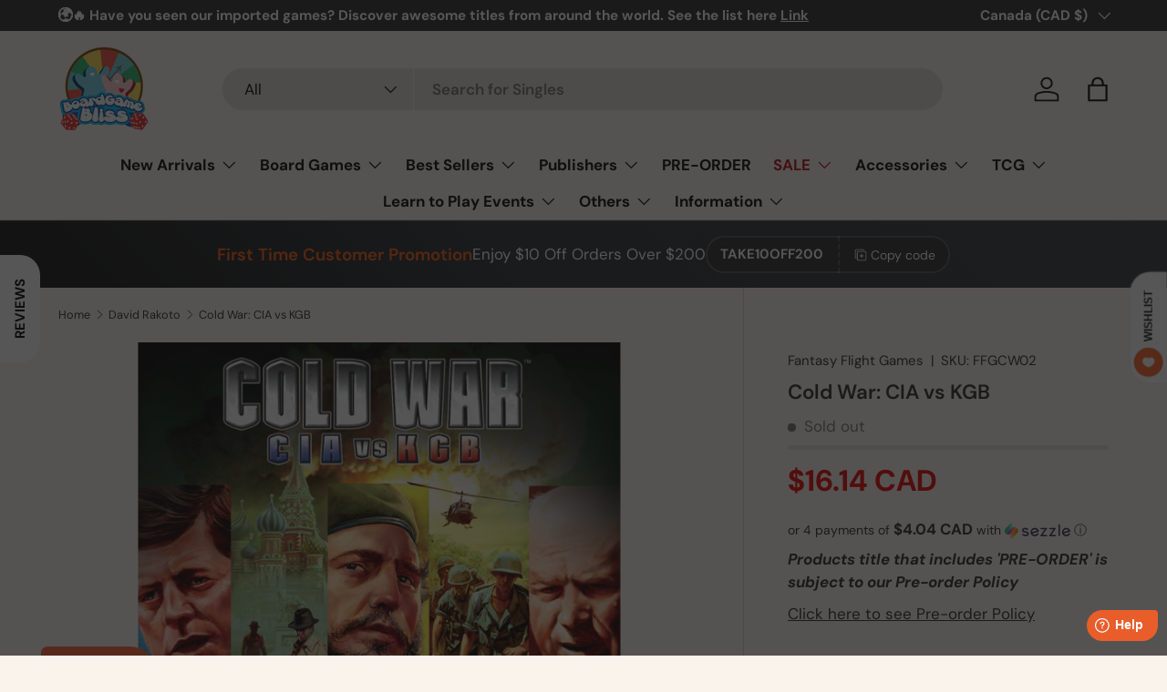

--- FILE ---
content_type: text/html; charset=utf-8
request_url: https://www.boardgamebliss.com/collections/david-rakoto/products/cold-war-cia-vs-kgb
body_size: 73067
content:
<!doctype html>
<html class="no-js" lang="en" dir="ltr">
<head>
  <script>
    function addCSSToPage(cssToAdd) {
        let styleSheet = document.createElement("style");
        styleSheet.innerHTML = cssToAdd;
        document.head.appendChild(styleSheet);
    }
    
    window.EaI = setInterval(function() {
    try {
          if (document.getElementById('effectiveAppsAgreeCB') !== null) {
            addCSSToPage('.dynamic-cart-btns { display: none !important; }');
            clearInterval(window.EaI);
          }
    }
    catch(err) {}
    }, 500);
</script><meta charset="utf-8">
<meta name="viewport" content="width=device-width,initial-scale=1">
<title>Cold War: CIA vs KGB &ndash; Board Game Bliss</title><link rel="canonical" href="https://www.boardgamebliss.com/products/cold-war-cia-vs-kgb"><link rel="icon" href="//www.boardgamebliss.com/cdn/shop/files/favicon_small_32x32_82ab0730-5c94-45cd-91b7-1852e2cba64b.webp?crop=center&height=48&v=1694051923&width=48" type="image/webp">
  <link rel="apple-touch-icon" href="//www.boardgamebliss.com/cdn/shop/files/favicon_small_32x32_82ab0730-5c94-45cd-91b7-1852e2cba64b.webp?crop=center&height=180&v=1694051923&width=180"><meta name="description" content="Designer Sébastien GigaudautDavid Rakoto Publisher Fantasy Flight Games Players 2 Playtime 60 mins Suggested Age 12 and up Honors 2008 Fairplay À la carte Winner 2008 Golden Geek Best 2-Player Board Game Nominee 2008 Golden Geek Best Card Game Nominee 2008 International Gamers Award - General Strategy: Two-players Addi"><meta property="og:site_name" content="Board Game Bliss">
<meta property="og:url" content="https://www.boardgamebliss.com/products/cold-war-cia-vs-kgb">
<meta property="og:title" content="Cold War: CIA vs KGB">
<meta property="og:type" content="product">
<meta property="og:description" content="Designer Sébastien GigaudautDavid Rakoto Publisher Fantasy Flight Games Players 2 Playtime 60 mins Suggested Age 12 and up Honors 2008 Fairplay À la carte Winner 2008 Golden Geek Best 2-Player Board Game Nominee 2008 Golden Geek Best Card Game Nominee 2008 International Gamers Award - General Strategy: Two-players Addi"><meta property="og:image" content="http://www.boardgamebliss.com/cdn/shop/products/Cold_War-_CIA_vs_KGB.jpg?crop=center&height=1200&v=1578608870&width=1200">
  <meta property="og:image:secure_url" content="https://www.boardgamebliss.com/cdn/shop/products/Cold_War-_CIA_vs_KGB.jpg?crop=center&height=1200&v=1578608870&width=1200">
  <meta property="og:image:width" content="600">
  <meta property="og:image:height" content="600"><meta property="og:price:amount" content="16.14">
  <meta property="og:price:currency" content="CAD"><meta name="twitter:site" content="@boardgamebliss"><meta name="twitter:card" content="summary_large_image">
<meta name="twitter:title" content="Cold War: CIA vs KGB">
<meta name="twitter:description" content="Designer Sébastien GigaudautDavid Rakoto Publisher Fantasy Flight Games Players 2 Playtime 60 mins Suggested Age 12 and up Honors 2008 Fairplay À la carte Winner 2008 Golden Geek Best 2-Player Board Game Nominee 2008 Golden Geek Best Card Game Nominee 2008 International Gamers Award - General Strategy: Two-players Addi">
<link rel="preload" href="//www.boardgamebliss.com/cdn/shop/t/79/assets/main.css?v=42160811472940897751749238007" as="style">
  <link href="//www.boardgamebliss.com/cdn/shop/t/79/assets/custom-images.css?v=38721779080892911801719114962" rel="stylesheet" type="text/css" media="all" />
<style data-shopify>
@font-face {
  font-family: "DM Sans";
  font-weight: 400;
  font-style: normal;
  font-display: swap;
  src: url("//www.boardgamebliss.com/cdn/fonts/dm_sans/dmsans_n4.ec80bd4dd7e1a334c969c265873491ae56018d72.woff2") format("woff2"),
       url("//www.boardgamebliss.com/cdn/fonts/dm_sans/dmsans_n4.87bdd914d8a61247b911147ae68e754d695c58a6.woff") format("woff");
}
@font-face {
  font-family: "DM Sans";
  font-weight: 700;
  font-style: normal;
  font-display: swap;
  src: url("//www.boardgamebliss.com/cdn/fonts/dm_sans/dmsans_n7.97e21d81502002291ea1de8aefb79170c6946ce5.woff2") format("woff2"),
       url("//www.boardgamebliss.com/cdn/fonts/dm_sans/dmsans_n7.af5c214f5116410ca1d53a2090665620e78e2e1b.woff") format("woff");
}
@font-face {
  font-family: "DM Sans";
  font-weight: 400;
  font-style: italic;
  font-display: swap;
  src: url("//www.boardgamebliss.com/cdn/fonts/dm_sans/dmsans_i4.b8fe05e69ee95d5a53155c346957d8cbf5081c1a.woff2") format("woff2"),
       url("//www.boardgamebliss.com/cdn/fonts/dm_sans/dmsans_i4.403fe28ee2ea63e142575c0aa47684d65f8c23a0.woff") format("woff");
}
@font-face {
  font-family: "DM Sans";
  font-weight: 700;
  font-style: italic;
  font-display: swap;
  src: url("//www.boardgamebliss.com/cdn/fonts/dm_sans/dmsans_i7.52b57f7d7342eb7255084623d98ab83fd96e7f9b.woff2") format("woff2"),
       url("//www.boardgamebliss.com/cdn/fonts/dm_sans/dmsans_i7.d5e14ef18a1d4a8ce78a4187580b4eb1759c2eda.woff") format("woff");
}
@font-face {
  font-family: "DM Sans";
  font-weight: 600;
  font-style: normal;
  font-display: swap;
  src: url("//www.boardgamebliss.com/cdn/fonts/dm_sans/dmsans_n6.70a2453ea926d613c6a2f89af05180d14b3a7c96.woff2") format("woff2"),
       url("//www.boardgamebliss.com/cdn/fonts/dm_sans/dmsans_n6.355605667bef215872257574b57fc097044f7e20.woff") format("woff");
}
@font-face {
  font-family: "DM Sans";
  font-weight: 700;
  font-style: normal;
  font-display: swap;
  src: url("//www.boardgamebliss.com/cdn/fonts/dm_sans/dmsans_n7.97e21d81502002291ea1de8aefb79170c6946ce5.woff2") format("woff2"),
       url("//www.boardgamebliss.com/cdn/fonts/dm_sans/dmsans_n7.af5c214f5116410ca1d53a2090665620e78e2e1b.woff") format("woff");
}
:root {
      --bg-color: 249 243 235 / 1.0;
      --bg-color-og: 249 243 235 / 1.0;
      --heading-color: 42 43 42;
      --text-color: 42 43 42;
      --text-color-og: 42 43 42;
      --scrollbar-color: 42 43 42;
      --link-color: 42 43 42;
      --link-color-og: 42 43 42;
      --star-color: 255 159 28;--swatch-border-color-default: 208 203 196;
        --swatch-border-color-active: 146 143 139;
        --swatch-card-size: 24px;
        --swatch-variant-picker-size: 64px;--color-scheme-1-bg: 0 0 0 / 0.0;
      --color-scheme-1-grad: linear-gradient(180deg, rgba(NaN, NaN, NaN, 1), rgba(244, 244, 244, 1) 100%);
      --color-scheme-1-heading: 42 43 42;
      --color-scheme-1-text: 244 244 244;
      --color-scheme-1-btn-bg: 255 88 13;
      --color-scheme-1-btn-text: 255 255 255;
      --color-scheme-1-btn-bg-hover: 255 124 64;--color-scheme-2-bg: 42 43 42 / 1.0;
      --color-scheme-2-grad: linear-gradient(225deg, rgba(51, 59, 67, 0.76) 8%, rgba(41, 47, 54, 1) 56%, rgba(20, 20, 20, 1) 92%);
      --color-scheme-2-heading: 255 88 13;
      --color-scheme-2-text: 255 255 255;
      --color-scheme-2-btn-bg: 255 88 13;
      --color-scheme-2-btn-text: 255 255 255;
      --color-scheme-2-btn-bg-hover: 255 124 64;--color-scheme-3-bg: 255 159 28 / 1.0;
      --color-scheme-3-grad: linear-gradient(71deg, rgba(180, 12, 28, 1) 8%, rgba(234, 73, 0, 1) 76%, rgba(255, 88, 13, 0.88) 92%);
      --color-scheme-3-heading: 255 255 255;
      --color-scheme-3-text: 255 255 255;
      --color-scheme-3-btn-bg: 42 43 42;
      --color-scheme-3-btn-text: 255 255 255;
      --color-scheme-3-btn-bg-hover: 82 83 82;

      --drawer-bg-color: 255 255 255 / 1.0;
      --drawer-text-color: 42 43 42;

      --panel-bg-color: 244 244 244 / 1.0;
      --panel-heading-color: 42 43 42;
      --panel-text-color: 42 43 42;

      --in-stock-text-color: 44 126 63;
      --low-stock-text-color: 210 134 26;
      --very-low-stock-text-color: 180 12 28;
      --no-stock-text-color: 119 119 119;
      --no-stock-backordered-text-color: 119 119 119;

      --error-bg-color: 252 237 238;
      --error-text-color: 180 12 28;
      --success-bg-color: 232 246 234;
      --success-text-color: 44 126 63;
      --info-bg-color: 228 237 250;
      --info-text-color: 26 102 210;

      --heading-font-family: "DM Sans", sans-serif;
      --heading-font-style: normal;
      --heading-font-weight: 600;
      --heading-scale-start: 2;

      --navigation-font-family: "DM Sans", sans-serif;
      --navigation-font-style: normal;
      --navigation-font-weight: 700;--heading-text-transform: none;
--subheading-text-transform: none;
      --body-font-family: "DM Sans", sans-serif;
      --body-font-style: normal;
      --body-font-weight: 400;
      --body-font-size: 17;

      --section-gap: 32;
      --heading-gap: calc(8 * var(--space-unit));--heading-gap: calc(6 * var(--space-unit));--grid-column-gap: 20px;--btn-bg-color: 255 88 13;
      --btn-bg-hover-color: 255 124 64;
      --btn-text-color: 255 255 255;
      --btn-bg-color-og: 255 88 13;
      --btn-text-color-og: 255 255 255;
      --btn-alt-bg-color: 58 42 47;
      --btn-alt-bg-alpha: 1.0;
      --btn-alt-text-color: 255 255 255;
      --btn-border-width: 2px;
      --btn-padding-y: 12px;

      
      --btn-border-radius: 27px;
      

      --btn-lg-border-radius: 50%;
      --btn-icon-border-radius: 50%;
      --input-with-btn-inner-radius: var(--btn-border-radius);

      --input-bg-color: 249 243 235 / 1.0;
      --input-text-color: 42 43 42;
      --input-border-width: 2px;
      --input-border-radius: 25px;
      --textarea-border-radius: 12px;
      --input-border-radius: 27px;
      --input-bg-color-diff-3: #f5ecdf;
      --input-bg-color-diff-6: #f2e5d3;

      --modal-border-radius: 16px;
      --modal-overlay-color: 0 0 0;
      --modal-overlay-opacity: 0.4;
      --drawer-border-radius: 16px;
      --overlay-border-radius: 2px;--custom-label-bg-color: 13 44 84;
      --custom-label-text-color: 255 255 255;--sale-label-bg-color: 170 17 85;
      --sale-label-text-color: 255 255 255;--sold-out-label-bg-color: 42 43 42;
      --sold-out-label-text-color: 255 255 255;--new-label-bg-color: 127 184 0;
      --new-label-text-color: 255 255 255;--preorder-label-bg-color: 0 166 237;
      --preorder-label-text-color: 255 255 255;

      --page-width: 1590px;
      --gutter-sm: 20px;
      --gutter-md: 32px;
      --gutter-lg: 64px;

      --payment-terms-bg-color: #f9f3eb;

      --coll-card-bg-color: #F9F9F9;
      --coll-card-border-color: #f2f2f2;--blend-bg-color: #f4f4f4;
        
          --aos-animate-duration: 0.6s;
        

        
          --aos-min-width: 0;
        
      

      --reading-width: 48em;
    }

    @media (max-width: 769px) {
      :root {
        --reading-width: 36em;
      }
    }
  </style><link rel="stylesheet" href="//www.boardgamebliss.com/cdn/shop/t/79/assets/main.css?v=42160811472940897751749238007">
  <script src="//www.boardgamebliss.com/cdn/shop/t/79/assets/main.js?v=15196979400931759961711119752" defer="defer"></script>
  <script src="//www.boardgamebliss.com/cdn/shop/t/79/assets/boardgamebliss.js?v=28241301338522676581719109918" defer></script><link rel="preload" href="//www.boardgamebliss.com/cdn/fonts/dm_sans/dmsans_n4.ec80bd4dd7e1a334c969c265873491ae56018d72.woff2" as="font" type="font/woff2" crossorigin fetchpriority="high"><link rel="preload" href="//www.boardgamebliss.com/cdn/fonts/dm_sans/dmsans_n6.70a2453ea926d613c6a2f89af05180d14b3a7c96.woff2" as="font" type="font/woff2" crossorigin fetchpriority="high"><script>window.performance && window.performance.mark && window.performance.mark('shopify.content_for_header.start');</script><meta name="google-site-verification" content="mwzLOhQ0OyVFNL7v0Jhwg46E1G3Qauc8Q2JD7fWwrho">
<meta id="shopify-digital-wallet" name="shopify-digital-wallet" content="/2749631/digital_wallets/dialog">
<meta name="shopify-checkout-api-token" content="50943c1eede99b5be2be5d9184ab62e9">
<meta id="in-context-paypal-metadata" data-shop-id="2749631" data-venmo-supported="false" data-environment="production" data-locale="en_US" data-paypal-v4="true" data-currency="CAD">
<link rel="alternate" type="application/json+oembed" href="https://www.boardgamebliss.com/products/cold-war-cia-vs-kgb.oembed">
<script async="async" src="/checkouts/internal/preloads.js?locale=en-CA"></script>
<link rel="preconnect" href="https://shop.app" crossorigin="anonymous">
<script async="async" src="https://shop.app/checkouts/internal/preloads.js?locale=en-CA&shop_id=2749631" crossorigin="anonymous"></script>
<script id="apple-pay-shop-capabilities" type="application/json">{"shopId":2749631,"countryCode":"CA","currencyCode":"CAD","merchantCapabilities":["supports3DS"],"merchantId":"gid:\/\/shopify\/Shop\/2749631","merchantName":"Board Game Bliss","requiredBillingContactFields":["postalAddress","email","phone"],"requiredShippingContactFields":["postalAddress","email","phone"],"shippingType":"shipping","supportedNetworks":["visa","masterCard","amex","discover","interac","jcb"],"total":{"type":"pending","label":"Board Game Bliss","amount":"1.00"},"shopifyPaymentsEnabled":true,"supportsSubscriptions":true}</script>
<script id="shopify-features" type="application/json">{"accessToken":"50943c1eede99b5be2be5d9184ab62e9","betas":["rich-media-storefront-analytics"],"domain":"www.boardgamebliss.com","predictiveSearch":true,"shopId":2749631,"locale":"en"}</script>
<script>var Shopify = Shopify || {};
Shopify.shop = "boardgamebliss.myshopify.com";
Shopify.locale = "en";
Shopify.currency = {"active":"CAD","rate":"1.0"};
Shopify.country = "CA";
Shopify.theme = {"name":"Enterprise [Latest]","id":128081133619,"schema_name":"Enterprise","schema_version":"1.4.2","theme_store_id":1657,"role":"main"};
Shopify.theme.handle = "null";
Shopify.theme.style = {"id":null,"handle":null};
Shopify.cdnHost = "www.boardgamebliss.com/cdn";
Shopify.routes = Shopify.routes || {};
Shopify.routes.root = "/";</script>
<script type="module">!function(o){(o.Shopify=o.Shopify||{}).modules=!0}(window);</script>
<script>!function(o){function n(){var o=[];function n(){o.push(Array.prototype.slice.apply(arguments))}return n.q=o,n}var t=o.Shopify=o.Shopify||{};t.loadFeatures=n(),t.autoloadFeatures=n()}(window);</script>
<script>
  window.ShopifyPay = window.ShopifyPay || {};
  window.ShopifyPay.apiHost = "shop.app\/pay";
  window.ShopifyPay.redirectState = null;
</script>
<script id="shop-js-analytics" type="application/json">{"pageType":"product"}</script>
<script defer="defer" async type="module" src="//www.boardgamebliss.com/cdn/shopifycloud/shop-js/modules/v2/client.init-shop-cart-sync_BApSsMSl.en.esm.js"></script>
<script defer="defer" async type="module" src="//www.boardgamebliss.com/cdn/shopifycloud/shop-js/modules/v2/chunk.common_CBoos6YZ.esm.js"></script>
<script type="module">
  await import("//www.boardgamebliss.com/cdn/shopifycloud/shop-js/modules/v2/client.init-shop-cart-sync_BApSsMSl.en.esm.js");
await import("//www.boardgamebliss.com/cdn/shopifycloud/shop-js/modules/v2/chunk.common_CBoos6YZ.esm.js");

  window.Shopify.SignInWithShop?.initShopCartSync?.({"fedCMEnabled":true,"windoidEnabled":true});

</script>
<script>
  window.Shopify = window.Shopify || {};
  if (!window.Shopify.featureAssets) window.Shopify.featureAssets = {};
  window.Shopify.featureAssets['shop-js'] = {"shop-cart-sync":["modules/v2/client.shop-cart-sync_DJczDl9f.en.esm.js","modules/v2/chunk.common_CBoos6YZ.esm.js"],"init-fed-cm":["modules/v2/client.init-fed-cm_BzwGC0Wi.en.esm.js","modules/v2/chunk.common_CBoos6YZ.esm.js"],"init-windoid":["modules/v2/client.init-windoid_BS26ThXS.en.esm.js","modules/v2/chunk.common_CBoos6YZ.esm.js"],"init-shop-email-lookup-coordinator":["modules/v2/client.init-shop-email-lookup-coordinator_DFwWcvrS.en.esm.js","modules/v2/chunk.common_CBoos6YZ.esm.js"],"shop-cash-offers":["modules/v2/client.shop-cash-offers_DthCPNIO.en.esm.js","modules/v2/chunk.common_CBoos6YZ.esm.js","modules/v2/chunk.modal_Bu1hFZFC.esm.js"],"shop-button":["modules/v2/client.shop-button_D_JX508o.en.esm.js","modules/v2/chunk.common_CBoos6YZ.esm.js"],"shop-toast-manager":["modules/v2/client.shop-toast-manager_tEhgP2F9.en.esm.js","modules/v2/chunk.common_CBoos6YZ.esm.js"],"avatar":["modules/v2/client.avatar_BTnouDA3.en.esm.js"],"pay-button":["modules/v2/client.pay-button_BuNmcIr_.en.esm.js","modules/v2/chunk.common_CBoos6YZ.esm.js"],"init-shop-cart-sync":["modules/v2/client.init-shop-cart-sync_BApSsMSl.en.esm.js","modules/v2/chunk.common_CBoos6YZ.esm.js"],"shop-login-button":["modules/v2/client.shop-login-button_DwLgFT0K.en.esm.js","modules/v2/chunk.common_CBoos6YZ.esm.js","modules/v2/chunk.modal_Bu1hFZFC.esm.js"],"init-customer-accounts-sign-up":["modules/v2/client.init-customer-accounts-sign-up_TlVCiykN.en.esm.js","modules/v2/client.shop-login-button_DwLgFT0K.en.esm.js","modules/v2/chunk.common_CBoos6YZ.esm.js","modules/v2/chunk.modal_Bu1hFZFC.esm.js"],"init-shop-for-new-customer-accounts":["modules/v2/client.init-shop-for-new-customer-accounts_DrjXSI53.en.esm.js","modules/v2/client.shop-login-button_DwLgFT0K.en.esm.js","modules/v2/chunk.common_CBoos6YZ.esm.js","modules/v2/chunk.modal_Bu1hFZFC.esm.js"],"init-customer-accounts":["modules/v2/client.init-customer-accounts_C0Oh2ljF.en.esm.js","modules/v2/client.shop-login-button_DwLgFT0K.en.esm.js","modules/v2/chunk.common_CBoos6YZ.esm.js","modules/v2/chunk.modal_Bu1hFZFC.esm.js"],"shop-follow-button":["modules/v2/client.shop-follow-button_C5D3XtBb.en.esm.js","modules/v2/chunk.common_CBoos6YZ.esm.js","modules/v2/chunk.modal_Bu1hFZFC.esm.js"],"checkout-modal":["modules/v2/client.checkout-modal_8TC_1FUY.en.esm.js","modules/v2/chunk.common_CBoos6YZ.esm.js","modules/v2/chunk.modal_Bu1hFZFC.esm.js"],"lead-capture":["modules/v2/client.lead-capture_D-pmUjp9.en.esm.js","modules/v2/chunk.common_CBoos6YZ.esm.js","modules/v2/chunk.modal_Bu1hFZFC.esm.js"],"shop-login":["modules/v2/client.shop-login_BmtnoEUo.en.esm.js","modules/v2/chunk.common_CBoos6YZ.esm.js","modules/v2/chunk.modal_Bu1hFZFC.esm.js"],"payment-terms":["modules/v2/client.payment-terms_BHOWV7U_.en.esm.js","modules/v2/chunk.common_CBoos6YZ.esm.js","modules/v2/chunk.modal_Bu1hFZFC.esm.js"]};
</script>
<script>(function() {
  var isLoaded = false;
  function asyncLoad() {
    if (isLoaded) return;
    isLoaded = true;
    var urls = ["https:\/\/d1hcrjcdtouu7e.cloudfront.net\/js\/gdpr_cookie_consent.min.js?shop=boardgamebliss.myshopify.com","https:\/\/app.tncapp.com\/get_script\/c3c5da6a46d211eea5fc0e730d1003c6.js?v=889503\u0026shop=boardgamebliss.myshopify.com","https:\/\/static.klaviyo.com\/onsite\/js\/J74Lza\/klaviyo.js?company_id=J74Lza\u0026shop=boardgamebliss.myshopify.com","https:\/\/shopify-duty-tax.prod.zdops.net\/hello?1752614341988\u0026shop=boardgamebliss.myshopify.com"];
    for (var i = 0; i < urls.length; i++) {
      var s = document.createElement('script');
      s.type = 'text/javascript';
      s.async = true;
      s.src = urls[i];
      var x = document.getElementsByTagName('script')[0];
      x.parentNode.insertBefore(s, x);
    }
  };
  if(window.attachEvent) {
    window.attachEvent('onload', asyncLoad);
  } else {
    window.addEventListener('load', asyncLoad, false);
  }
})();</script>
<script id="__st">var __st={"a":2749631,"offset":-18000,"reqid":"12c346bd-1b95-499a-8355-bdda127f894f-1768932518","pageurl":"www.boardgamebliss.com\/collections\/david-rakoto\/products\/cold-war-cia-vs-kgb","u":"6bb187a303ec","p":"product","rtyp":"product","rid":218460493};</script>
<script>window.ShopifyPaypalV4VisibilityTracking = true;</script>
<script id="form-persister">!function(){'use strict';const t='contact',e='new_comment',n=[[t,t],['blogs',e],['comments',e],[t,'customer']],o='password',r='form_key',c=['recaptcha-v3-token','g-recaptcha-response','h-captcha-response',o],s=()=>{try{return window.sessionStorage}catch{return}},i='__shopify_v',u=t=>t.elements[r],a=function(){const t=[...n].map((([t,e])=>`form[action*='/${t}']:not([data-nocaptcha='true']) input[name='form_type'][value='${e}']`)).join(',');var e;return e=t,()=>e?[...document.querySelectorAll(e)].map((t=>t.form)):[]}();function m(t){const e=u(t);a().includes(t)&&(!e||!e.value)&&function(t){try{if(!s())return;!function(t){const e=s();if(!e)return;const n=u(t);if(!n)return;const o=n.value;o&&e.removeItem(o)}(t);const e=Array.from(Array(32),(()=>Math.random().toString(36)[2])).join('');!function(t,e){u(t)||t.append(Object.assign(document.createElement('input'),{type:'hidden',name:r})),t.elements[r].value=e}(t,e),function(t,e){const n=s();if(!n)return;const r=[...t.querySelectorAll(`input[type='${o}']`)].map((({name:t})=>t)),u=[...c,...r],a={};for(const[o,c]of new FormData(t).entries())u.includes(o)||(a[o]=c);n.setItem(e,JSON.stringify({[i]:1,action:t.action,data:a}))}(t,e)}catch(e){console.error('failed to persist form',e)}}(t)}const f=t=>{if('true'===t.dataset.persistBound)return;const e=function(t,e){const n=function(t){return'function'==typeof t.submit?t.submit:HTMLFormElement.prototype.submit}(t).bind(t);return function(){let t;return()=>{t||(t=!0,(()=>{try{e(),n()}catch(t){(t=>{console.error('form submit failed',t)})(t)}})(),setTimeout((()=>t=!1),250))}}()}(t,(()=>{m(t)}));!function(t,e){if('function'==typeof t.submit&&'function'==typeof e)try{t.submit=e}catch{}}(t,e),t.addEventListener('submit',(t=>{t.preventDefault(),e()})),t.dataset.persistBound='true'};!function(){function t(t){const e=(t=>{const e=t.target;return e instanceof HTMLFormElement?e:e&&e.form})(t);e&&m(e)}document.addEventListener('submit',t),document.addEventListener('DOMContentLoaded',(()=>{const e=a();for(const t of e)f(t);var n;n=document.body,new window.MutationObserver((t=>{for(const e of t)if('childList'===e.type&&e.addedNodes.length)for(const t of e.addedNodes)1===t.nodeType&&'FORM'===t.tagName&&a().includes(t)&&f(t)})).observe(n,{childList:!0,subtree:!0,attributes:!1}),document.removeEventListener('submit',t)}))}()}();</script>
<script integrity="sha256-4kQ18oKyAcykRKYeNunJcIwy7WH5gtpwJnB7kiuLZ1E=" data-source-attribution="shopify.loadfeatures" defer="defer" src="//www.boardgamebliss.com/cdn/shopifycloud/storefront/assets/storefront/load_feature-a0a9edcb.js" crossorigin="anonymous"></script>
<script crossorigin="anonymous" defer="defer" src="//www.boardgamebliss.com/cdn/shopifycloud/storefront/assets/shopify_pay/storefront-65b4c6d7.js?v=20250812"></script>
<script data-source-attribution="shopify.dynamic_checkout.dynamic.init">var Shopify=Shopify||{};Shopify.PaymentButton=Shopify.PaymentButton||{isStorefrontPortableWallets:!0,init:function(){window.Shopify.PaymentButton.init=function(){};var t=document.createElement("script");t.src="https://www.boardgamebliss.com/cdn/shopifycloud/portable-wallets/latest/portable-wallets.en.js",t.type="module",document.head.appendChild(t)}};
</script>
<script data-source-attribution="shopify.dynamic_checkout.buyer_consent">
  function portableWalletsHideBuyerConsent(e){var t=document.getElementById("shopify-buyer-consent"),n=document.getElementById("shopify-subscription-policy-button");t&&n&&(t.classList.add("hidden"),t.setAttribute("aria-hidden","true"),n.removeEventListener("click",e))}function portableWalletsShowBuyerConsent(e){var t=document.getElementById("shopify-buyer-consent"),n=document.getElementById("shopify-subscription-policy-button");t&&n&&(t.classList.remove("hidden"),t.removeAttribute("aria-hidden"),n.addEventListener("click",e))}window.Shopify?.PaymentButton&&(window.Shopify.PaymentButton.hideBuyerConsent=portableWalletsHideBuyerConsent,window.Shopify.PaymentButton.showBuyerConsent=portableWalletsShowBuyerConsent);
</script>
<script data-source-attribution="shopify.dynamic_checkout.cart.bootstrap">document.addEventListener("DOMContentLoaded",(function(){function t(){return document.querySelector("shopify-accelerated-checkout-cart, shopify-accelerated-checkout")}if(t())Shopify.PaymentButton.init();else{new MutationObserver((function(e,n){t()&&(Shopify.PaymentButton.init(),n.disconnect())})).observe(document.body,{childList:!0,subtree:!0})}}));
</script>
<link id="shopify-accelerated-checkout-styles" rel="stylesheet" media="screen" href="https://www.boardgamebliss.com/cdn/shopifycloud/portable-wallets/latest/accelerated-checkout-backwards-compat.css" crossorigin="anonymous">
<style id="shopify-accelerated-checkout-cart">
        #shopify-buyer-consent {
  margin-top: 1em;
  display: inline-block;
  width: 100%;
}

#shopify-buyer-consent.hidden {
  display: none;
}

#shopify-subscription-policy-button {
  background: none;
  border: none;
  padding: 0;
  text-decoration: underline;
  font-size: inherit;
  cursor: pointer;
}

#shopify-subscription-policy-button::before {
  box-shadow: none;
}

      </style>
<script id="sections-script" data-sections="header,footer" defer="defer" src="//www.boardgamebliss.com/cdn/shop/t/79/compiled_assets/scripts.js?v=16730"></script>
<script>window.performance && window.performance.mark && window.performance.mark('shopify.content_for_header.end');</script>

    <script src="//www.boardgamebliss.com/cdn/shop/t/79/assets/animate-on-scroll.js?v=15249566486942820451711119751" defer="defer"></script>
    <link rel="stylesheet" href="//www.boardgamebliss.com/cdn/shop/t/79/assets/animate-on-scroll.css?v=116194678796051782541711119751">
  

  <script>
    document.documentElement.className = document.documentElement.className.replace('no-js', 'js');
  </script>

  <script>
  	window.fwSettings={
  	'widget_id':47000003621
  	};
  	!function(){if("function"!=typeof window.FreshworksWidget){var n=function(){n.q.push(arguments)};n.q=[],window.FreshworksWidget=n}}() 
  </script>
  <script type='text/javascript' src='https://widget.freshworks.com/widgets/47000003621.js' async defer></script><!-- CC Custom Head Start --><style>
.dynamic-cart-btns [data-shopify-buttoncontainer] [role=button], .shopify-cleanslate li:has(iframe){
overflow: hidden;
    border-radius: var(--btn-border-radius, 0) !important;

}
</style><!-- CC Custom Head End --><!-- BEGIN app block: shopify://apps/consentmo-gdpr/blocks/gdpr_cookie_consent/4fbe573f-a377-4fea-9801-3ee0858cae41 -->


<!-- END app block --><!-- BEGIN app block: shopify://apps/minmaxify-order-limits/blocks/app-embed-block/3acfba32-89f3-4377-ae20-cbb9abc48475 --><script type="text/javascript" src="https://limits.minmaxify.com/boardgamebliss.myshopify.com?v=128a&r=20250226213221"></script>

<!-- END app block --><!-- BEGIN app block: shopify://apps/judge-me-reviews/blocks/judgeme_core/61ccd3b1-a9f2-4160-9fe9-4fec8413e5d8 --><!-- Start of Judge.me Core -->






<link rel="dns-prefetch" href="https://cdnwidget.judge.me">
<link rel="dns-prefetch" href="https://cdn.judge.me">
<link rel="dns-prefetch" href="https://cdn1.judge.me">
<link rel="dns-prefetch" href="https://api.judge.me">

<script data-cfasync='false' class='jdgm-settings-script'>window.jdgmSettings={"pagination":5,"disable_web_reviews":false,"badge_no_review_text":"No reviews","badge_n_reviews_text":"{{ n }} review/reviews","badge_star_color":"#f98b28","hide_badge_preview_if_no_reviews":true,"badge_hide_text":false,"enforce_center_preview_badge":false,"widget_title":"Customer Reviews","widget_open_form_text":"Write a review","widget_close_form_text":"Cancel review","widget_refresh_page_text":"Refresh page","widget_summary_text":"Based on {{ number_of_reviews }} review/reviews","widget_no_review_text":"Be the first to write a review","widget_name_field_text":"Display name","widget_verified_name_field_text":"Verified Name (public)","widget_name_placeholder_text":"Display name","widget_required_field_error_text":"This field is required.","widget_email_field_text":"Email address","widget_verified_email_field_text":"Verified Email (private, can not be edited)","widget_email_placeholder_text":"Your email address","widget_email_field_error_text":"Please enter a valid email address.","widget_rating_field_text":"Rating","widget_review_title_field_text":"Review Title","widget_review_title_placeholder_text":"Give your review a title","widget_review_body_field_text":"Review content","widget_review_body_placeholder_text":"Start writing here...","widget_pictures_field_text":"Picture/Video (optional)","widget_submit_review_text":"Submit Review","widget_submit_verified_review_text":"Submit Verified Review","widget_submit_success_msg_with_auto_publish":"Thank you! Please refresh the page in a few moments to see your review. You can remove or edit your review by logging into \u003ca href='https://judge.me/login' target='_blank' rel='nofollow noopener'\u003eJudge.me\u003c/a\u003e","widget_submit_success_msg_no_auto_publish":"Thank you! Your review will be published as soon as it is approved by the shop admin. You can remove or edit your review by logging into \u003ca href='https://judge.me/login' target='_blank' rel='nofollow noopener'\u003eJudge.me\u003c/a\u003e","widget_show_default_reviews_out_of_total_text":"Showing {{ n_reviews_shown }} out of {{ n_reviews }} reviews.","widget_show_all_link_text":"Show all","widget_show_less_link_text":"Show less","widget_author_said_text":"{{ reviewer_name }} said:","widget_days_text":"{{ n }} days ago","widget_weeks_text":"{{ n }} week/weeks ago","widget_months_text":"{{ n }} month/months ago","widget_years_text":"{{ n }} year/years ago","widget_yesterday_text":"Yesterday","widget_today_text":"Today","widget_replied_text":"\u003e\u003e {{ shop_name }} replied:","widget_read_more_text":"Read more","widget_reviewer_name_as_initial":"","widget_rating_filter_color":"","widget_rating_filter_see_all_text":"See all reviews","widget_sorting_most_recent_text":"Most Recent","widget_sorting_highest_rating_text":"Highest Rating","widget_sorting_lowest_rating_text":"Lowest Rating","widget_sorting_with_pictures_text":"Only Pictures","widget_sorting_most_helpful_text":"Most Helpful","widget_open_question_form_text":"Ask a question","widget_reviews_subtab_text":"Reviews","widget_questions_subtab_text":"Questions","widget_question_label_text":"Question","widget_answer_label_text":"Answer","widget_question_placeholder_text":"Write your question here","widget_submit_question_text":"Submit Question","widget_question_submit_success_text":"Thank you for your question! We will notify you once it gets answered.","widget_star_color":"#f98b28","verified_badge_text":"Verified","verified_badge_bg_color":"","verified_badge_text_color":"","verified_badge_placement":"left-of-reviewer-name","widget_review_max_height":3,"widget_hide_border":false,"widget_social_share":false,"widget_thumb":false,"widget_review_location_show":false,"widget_location_format":"country_iso_code","all_reviews_include_out_of_store_products":true,"all_reviews_out_of_store_text":"(out of store)","all_reviews_pagination":100,"all_reviews_product_name_prefix_text":"about","enable_review_pictures":true,"enable_question_anwser":false,"widget_theme":"","review_date_format":"mm/dd/yyyy","default_sort_method":"most-recent","widget_product_reviews_subtab_text":"Product Reviews","widget_shop_reviews_subtab_text":"Shop Reviews","widget_other_products_reviews_text":"Reviews for other products","widget_store_reviews_subtab_text":"Store reviews","widget_no_store_reviews_text":"This store hasn't received any reviews yet","widget_web_restriction_product_reviews_text":"This product hasn't received any reviews yet","widget_no_items_text":"No items found","widget_show_more_text":"Show more","widget_write_a_store_review_text":"Write a Store Review","widget_other_languages_heading":"Reviews in Other Languages","widget_translate_review_text":"Translate review to {{ language }}","widget_translating_review_text":"Translating...","widget_show_original_translation_text":"Show original ({{ language }})","widget_translate_review_failed_text":"Review couldn't be translated.","widget_translate_review_retry_text":"Retry","widget_translate_review_try_again_later_text":"Try again later","show_product_url_for_grouped_product":false,"widget_sorting_pictures_first_text":"Pictures First","show_pictures_on_all_rev_page_mobile":false,"show_pictures_on_all_rev_page_desktop":false,"floating_tab_hide_mobile_install_preference":true,"floating_tab_button_name":"REVIEWS","floating_tab_title":"Let customers speak for us","floating_tab_button_color":"#000000","floating_tab_button_background_color":"#ffffff","floating_tab_url":"","floating_tab_url_enabled":true,"floating_tab_tab_style":"text","all_reviews_text_badge_text":"Customers rate us {{ shop.metafields.judgeme.all_reviews_rating | round: 1 }}/5 based on {{ shop.metafields.judgeme.all_reviews_count }} reviews.","all_reviews_text_badge_text_branded_style":"{{ shop.metafields.judgeme.all_reviews_rating | round: 1 }} out of 5 stars based on {{ shop.metafields.judgeme.all_reviews_count }} reviews","is_all_reviews_text_badge_a_link":false,"show_stars_for_all_reviews_text_badge":false,"all_reviews_text_badge_url":"","all_reviews_text_style":"text","all_reviews_text_color_style":"judgeme_brand_color","all_reviews_text_color":"#108474","all_reviews_text_show_jm_brand":true,"featured_carousel_show_header":true,"featured_carousel_title":"From Our Customers","testimonials_carousel_title":"Customers are saying","videos_carousel_title":"Real customer stories","cards_carousel_title":"Customers are saying","featured_carousel_count_text":"from {{ n }} reviews","featured_carousel_add_link_to_all_reviews_page":false,"featured_carousel_url":"","featured_carousel_show_images":true,"featured_carousel_autoslide_interval":5,"featured_carousel_arrows_on_the_sides":true,"featured_carousel_height":250,"featured_carousel_width":100,"featured_carousel_image_size":80,"featured_carousel_image_height":250,"featured_carousel_arrow_color":"#8B6946","verified_count_badge_style":"vintage","verified_count_badge_orientation":"horizontal","verified_count_badge_color_style":"judgeme_brand_color","verified_count_badge_color":"#108474","is_verified_count_badge_a_link":false,"verified_count_badge_url":"","verified_count_badge_show_jm_brand":true,"widget_rating_preset_default":5,"widget_first_sub_tab":"product-reviews","widget_show_histogram":true,"widget_histogram_use_custom_color":false,"widget_pagination_use_custom_color":false,"widget_star_use_custom_color":true,"widget_verified_badge_use_custom_color":false,"widget_write_review_use_custom_color":false,"picture_reminder_submit_button":"Upload Pictures","enable_review_videos":false,"mute_video_by_default":false,"widget_sorting_videos_first_text":"Videos First","widget_review_pending_text":"Pending","featured_carousel_items_for_large_screen":5,"social_share_options_order":"Facebook,Twitter","remove_microdata_snippet":false,"disable_json_ld":false,"enable_json_ld_products":false,"preview_badge_show_question_text":false,"preview_badge_no_question_text":"No questions","preview_badge_n_question_text":"{{ number_of_questions }} question/questions","qa_badge_show_icon":false,"qa_badge_position":"same-row","remove_judgeme_branding":true,"widget_add_search_bar":false,"widget_search_bar_placeholder":"Search","widget_sorting_verified_only_text":"Verified only","featured_carousel_theme":"default","featured_carousel_show_rating":true,"featured_carousel_show_title":true,"featured_carousel_show_body":true,"featured_carousel_show_date":false,"featured_carousel_show_reviewer":true,"featured_carousel_show_product":false,"featured_carousel_header_background_color":"#108474","featured_carousel_header_text_color":"#ffffff","featured_carousel_name_product_separator":"reviewed","featured_carousel_full_star_background":"#108474","featured_carousel_empty_star_background":"#dadada","featured_carousel_vertical_theme_background":"#f9fafb","featured_carousel_verified_badge_enable":true,"featured_carousel_verified_badge_color":"#108474","featured_carousel_border_style":"round","featured_carousel_review_line_length_limit":3,"featured_carousel_more_reviews_button_text":"Read more reviews","featured_carousel_view_product_button_text":"View product","all_reviews_page_load_reviews_on":"scroll","all_reviews_page_load_more_text":"Load More Reviews","disable_fb_tab_reviews":false,"enable_ajax_cdn_cache":false,"widget_public_name_text":"displayed publicly like","default_reviewer_name":"John Smith","default_reviewer_name_has_non_latin":true,"widget_reviewer_anonymous":"Anonymous","medals_widget_title":"Judge.me Review Medals","medals_widget_background_color":"#f9fafb","medals_widget_position":"footer_all_pages","medals_widget_border_color":"#f9fafb","medals_widget_verified_text_position":"left","medals_widget_use_monochromatic_version":false,"medals_widget_elements_color":"#108474","show_reviewer_avatar":true,"widget_invalid_yt_video_url_error_text":"Not a YouTube video URL","widget_max_length_field_error_text":"Please enter no more than {0} characters.","widget_show_country_flag":false,"widget_show_collected_via_shop_app":true,"widget_verified_by_shop_badge_style":"light","widget_verified_by_shop_text":"Verified by Shop","widget_show_photo_gallery":true,"widget_load_with_code_splitting":true,"widget_ugc_install_preference":false,"widget_ugc_title":"Made by us, Shared by you","widget_ugc_subtitle":"Tag us to see your picture featured in our page","widget_ugc_arrows_color":"#ffffff","widget_ugc_primary_button_text":"Buy Now","widget_ugc_primary_button_background_color":"#108474","widget_ugc_primary_button_text_color":"#ffffff","widget_ugc_primary_button_border_width":"0","widget_ugc_primary_button_border_style":"none","widget_ugc_primary_button_border_color":"#108474","widget_ugc_primary_button_border_radius":"25","widget_ugc_secondary_button_text":"Load More","widget_ugc_secondary_button_background_color":"#ffffff","widget_ugc_secondary_button_text_color":"#108474","widget_ugc_secondary_button_border_width":"2","widget_ugc_secondary_button_border_style":"solid","widget_ugc_secondary_button_border_color":"#108474","widget_ugc_secondary_button_border_radius":"25","widget_ugc_reviews_button_text":"View Reviews","widget_ugc_reviews_button_background_color":"#ffffff","widget_ugc_reviews_button_text_color":"#108474","widget_ugc_reviews_button_border_width":"2","widget_ugc_reviews_button_border_style":"solid","widget_ugc_reviews_button_border_color":"#108474","widget_ugc_reviews_button_border_radius":"25","widget_ugc_reviews_button_link_to":"judgeme-reviews-page","widget_ugc_show_post_date":true,"widget_ugc_max_width":"800","widget_rating_metafield_value_type":true,"widget_primary_color":"#f98b28","widget_enable_secondary_color":true,"widget_secondary_color":"#e7e2de","widget_summary_average_rating_text":"{{ average_rating }} out of 5","widget_media_grid_title":"Customer photos \u0026 videos","widget_media_grid_see_more_text":"See more","widget_round_style":true,"widget_show_product_medals":false,"widget_verified_by_judgeme_text":"Verified","widget_show_store_medals":false,"widget_verified_by_judgeme_text_in_store_medals":"Verified by Judge.me","widget_media_field_exceed_quantity_message":"Sorry, we can only accept {{ max_media }} for one review.","widget_media_field_exceed_limit_message":"{{ file_name }} is too large, please select a {{ media_type }} less than {{ size_limit }}MB.","widget_review_submitted_text":"Review Submitted!","widget_question_submitted_text":"Question Submitted!","widget_close_form_text_question":"Cancel","widget_write_your_answer_here_text":"Write your answer here","widget_enabled_branded_link":true,"widget_show_collected_by_judgeme":true,"widget_reviewer_name_color":"","widget_write_review_text_color":"","widget_write_review_bg_color":"","widget_collected_by_judgeme_text":"collected by Judge.me","widget_pagination_type":"standard","widget_load_more_text":"Load More","widget_load_more_color":"#108474","widget_full_review_text":"Full Review","widget_read_more_reviews_text":"Read More Reviews","widget_read_questions_text":"Read Questions","widget_questions_and_answers_text":"Questions \u0026 Answers","widget_verified_by_text":"Verified by","widget_verified_text":"Verified","widget_number_of_reviews_text":"{{ number_of_reviews }} reviews","widget_back_button_text":"Back","widget_next_button_text":"Next","widget_custom_forms_filter_button":"Filters","custom_forms_style":"vertical","widget_show_review_information":false,"how_reviews_are_collected":"How reviews are collected?","widget_show_review_keywords":false,"widget_gdpr_statement":"How we use your data: We'll only contact you about the review you left, and only if necessary. By submitting your review, you agree to Judge.me's \u003ca href='https://judge.me/terms' target='_blank' rel='nofollow noopener'\u003eterms\u003c/a\u003e, \u003ca href='https://judge.me/privacy' target='_blank' rel='nofollow noopener'\u003eprivacy\u003c/a\u003e and \u003ca href='https://judge.me/content-policy' target='_blank' rel='nofollow noopener'\u003econtent\u003c/a\u003e policies.","widget_multilingual_sorting_enabled":false,"widget_translate_review_content_enabled":false,"widget_translate_review_content_method":"manual","popup_widget_review_selection":"automatically_with_pictures","popup_widget_round_border_style":true,"popup_widget_show_title":true,"popup_widget_show_body":true,"popup_widget_show_reviewer":false,"popup_widget_show_product":true,"popup_widget_show_pictures":true,"popup_widget_use_review_picture":true,"popup_widget_show_on_home_page":true,"popup_widget_show_on_product_page":true,"popup_widget_show_on_collection_page":true,"popup_widget_show_on_cart_page":true,"popup_widget_position":"bottom_left","popup_widget_first_review_delay":5,"popup_widget_duration":5,"popup_widget_interval":5,"popup_widget_review_count":5,"popup_widget_hide_on_mobile":true,"review_snippet_widget_round_border_style":true,"review_snippet_widget_card_color":"#FFFFFF","review_snippet_widget_slider_arrows_background_color":"#FFFFFF","review_snippet_widget_slider_arrows_color":"#000000","review_snippet_widget_star_color":"#108474","show_product_variant":false,"all_reviews_product_variant_label_text":"Variant: ","widget_show_verified_branding":false,"widget_ai_summary_title":"Customers say","widget_ai_summary_disclaimer":"AI-powered review summary based on recent customer reviews","widget_show_ai_summary":false,"widget_show_ai_summary_bg":false,"widget_show_review_title_input":true,"redirect_reviewers_invited_via_email":"review_widget","request_store_review_after_product_review":false,"request_review_other_products_in_order":false,"review_form_color_scheme":"default","review_form_corner_style":"square","review_form_star_color":{},"review_form_text_color":"#333333","review_form_background_color":"#ffffff","review_form_field_background_color":"#fafafa","review_form_button_color":{},"review_form_button_text_color":"#ffffff","review_form_modal_overlay_color":"#000000","review_content_screen_title_text":"How would you rate this product?","review_content_introduction_text":"We would love it if you would share a bit about your experience.","store_review_form_title_text":"How would you rate this store?","store_review_form_introduction_text":"We would love it if you would share a bit about your experience.","show_review_guidance_text":true,"one_star_review_guidance_text":"Poor","five_star_review_guidance_text":"Great","customer_information_screen_title_text":"About you","customer_information_introduction_text":"Please tell us more about you.","custom_questions_screen_title_text":"Your experience in more detail","custom_questions_introduction_text":"Here are a few questions to help us understand more about your experience.","review_submitted_screen_title_text":"Thanks for your review!","review_submitted_screen_thank_you_text":"We are processing it and it will appear on the store soon.","review_submitted_screen_email_verification_text":"Please confirm your email by clicking the link we just sent you. This helps us keep reviews authentic.","review_submitted_request_store_review_text":"Would you like to share your experience of shopping with us?","review_submitted_review_other_products_text":"Would you like to review these products?","store_review_screen_title_text":"Would you like to share your experience of shopping with us?","store_review_introduction_text":"We value your feedback and use it to improve. Please share any thoughts or suggestions you have.","reviewer_media_screen_title_picture_text":"Share a picture","reviewer_media_introduction_picture_text":"Upload a photo to support your review.","reviewer_media_screen_title_video_text":"Share a video","reviewer_media_introduction_video_text":"Upload a video to support your review.","reviewer_media_screen_title_picture_or_video_text":"Share a picture or video","reviewer_media_introduction_picture_or_video_text":"Upload a photo or video to support your review.","reviewer_media_youtube_url_text":"Paste your Youtube URL here","advanced_settings_next_step_button_text":"Next","advanced_settings_close_review_button_text":"Close","modal_write_review_flow":false,"write_review_flow_required_text":"Required","write_review_flow_privacy_message_text":"We respect your privacy.","write_review_flow_anonymous_text":"Post review as anonymous","write_review_flow_visibility_text":"This won't be visible to other customers.","write_review_flow_multiple_selection_help_text":"Select as many as you like","write_review_flow_single_selection_help_text":"Select one option","write_review_flow_required_field_error_text":"This field is required","write_review_flow_invalid_email_error_text":"Please enter a valid email address","write_review_flow_max_length_error_text":"Max. {{ max_length }} characters.","write_review_flow_media_upload_text":"\u003cb\u003eClick to upload\u003c/b\u003e or drag and drop","write_review_flow_gdpr_statement":"We'll only contact you about your review if necessary. By submitting your review, you agree to our \u003ca href='https://judge.me/terms' target='_blank' rel='nofollow noopener'\u003eterms and conditions\u003c/a\u003e and \u003ca href='https://judge.me/privacy' target='_blank' rel='nofollow noopener'\u003eprivacy policy\u003c/a\u003e.","rating_only_reviews_enabled":false,"show_negative_reviews_help_screen":false,"new_review_flow_help_screen_rating_threshold":3,"negative_review_resolution_screen_title_text":"Tell us more","negative_review_resolution_text":"Your experience matters to us. If there were issues with your purchase, we're here to help. Feel free to reach out to us, we'd love the opportunity to make things right.","negative_review_resolution_button_text":"Contact us","negative_review_resolution_proceed_with_review_text":"Leave a review","negative_review_resolution_subject":"Issue with purchase from {{ shop_name }}.{{ order_name }}","preview_badge_collection_page_install_status":false,"widget_review_custom_css":"","preview_badge_custom_css":"","preview_badge_stars_count":"5-stars","featured_carousel_custom_css":"","floating_tab_custom_css":"","all_reviews_widget_custom_css":"","medals_widget_custom_css":"","verified_badge_custom_css":"","all_reviews_text_custom_css":"","transparency_badges_collected_via_store_invite":false,"transparency_badges_from_another_provider":false,"transparency_badges_collected_from_store_visitor":false,"transparency_badges_collected_by_verified_review_provider":false,"transparency_badges_earned_reward":false,"transparency_badges_collected_via_store_invite_text":"Review collected via store invitation","transparency_badges_from_another_provider_text":"Review collected from another provider","transparency_badges_collected_from_store_visitor_text":"Review collected from a store visitor","transparency_badges_written_in_google_text":"Review written in Google","transparency_badges_written_in_etsy_text":"Review written in Etsy","transparency_badges_written_in_shop_app_text":"Review written in Shop App","transparency_badges_earned_reward_text":"Review earned a reward for future purchase","product_review_widget_per_page":10,"widget_store_review_label_text":"Review about the store","checkout_comment_extension_title_on_product_page":"Customer Comments","checkout_comment_extension_num_latest_comment_show":5,"checkout_comment_extension_format":"name_and_timestamp","checkout_comment_customer_name":"last_initial","checkout_comment_comment_notification":true,"preview_badge_collection_page_install_preference":true,"preview_badge_home_page_install_preference":false,"preview_badge_product_page_install_preference":true,"review_widget_install_preference":"","review_carousel_install_preference":false,"floating_reviews_tab_install_preference":"none","verified_reviews_count_badge_install_preference":false,"all_reviews_text_install_preference":false,"review_widget_best_location":true,"judgeme_medals_install_preference":false,"review_widget_revamp_enabled":false,"review_widget_qna_enabled":false,"review_widget_header_theme":"minimal","review_widget_widget_title_enabled":true,"review_widget_header_text_size":"medium","review_widget_header_text_weight":"regular","review_widget_average_rating_style":"compact","review_widget_bar_chart_enabled":true,"review_widget_bar_chart_type":"numbers","review_widget_bar_chart_style":"standard","review_widget_expanded_media_gallery_enabled":false,"review_widget_reviews_section_theme":"standard","review_widget_image_style":"thumbnails","review_widget_review_image_ratio":"square","review_widget_stars_size":"medium","review_widget_verified_badge":"standard_text","review_widget_review_title_text_size":"medium","review_widget_review_text_size":"medium","review_widget_review_text_length":"medium","review_widget_number_of_columns_desktop":3,"review_widget_carousel_transition_speed":5,"review_widget_custom_questions_answers_display":"always","review_widget_button_text_color":"#FFFFFF","review_widget_text_color":"#000000","review_widget_lighter_text_color":"#7B7B7B","review_widget_corner_styling":"soft","review_widget_review_word_singular":"review","review_widget_review_word_plural":"reviews","review_widget_voting_label":"Helpful?","review_widget_shop_reply_label":"Reply from {{ shop_name }}:","review_widget_filters_title":"Filters","qna_widget_question_word_singular":"Question","qna_widget_question_word_plural":"Questions","qna_widget_answer_reply_label":"Answer from {{ answerer_name }}:","qna_content_screen_title_text":"Ask a question about this product","qna_widget_question_required_field_error_text":"Please enter your question.","qna_widget_flow_gdpr_statement":"We'll only contact you about your question if necessary. By submitting your question, you agree to our \u003ca href='https://judge.me/terms' target='_blank' rel='nofollow noopener'\u003eterms and conditions\u003c/a\u003e and \u003ca href='https://judge.me/privacy' target='_blank' rel='nofollow noopener'\u003eprivacy policy\u003c/a\u003e.","qna_widget_question_submitted_text":"Thanks for your question!","qna_widget_close_form_text_question":"Close","qna_widget_question_submit_success_text":"We’ll notify you by email when your question is answered.","all_reviews_widget_v2025_enabled":false,"all_reviews_widget_v2025_header_theme":"default","all_reviews_widget_v2025_widget_title_enabled":true,"all_reviews_widget_v2025_header_text_size":"medium","all_reviews_widget_v2025_header_text_weight":"regular","all_reviews_widget_v2025_average_rating_style":"compact","all_reviews_widget_v2025_bar_chart_enabled":true,"all_reviews_widget_v2025_bar_chart_type":"numbers","all_reviews_widget_v2025_bar_chart_style":"standard","all_reviews_widget_v2025_expanded_media_gallery_enabled":false,"all_reviews_widget_v2025_show_store_medals":true,"all_reviews_widget_v2025_show_photo_gallery":true,"all_reviews_widget_v2025_show_review_keywords":false,"all_reviews_widget_v2025_show_ai_summary":false,"all_reviews_widget_v2025_show_ai_summary_bg":false,"all_reviews_widget_v2025_add_search_bar":false,"all_reviews_widget_v2025_default_sort_method":"most-recent","all_reviews_widget_v2025_reviews_per_page":10,"all_reviews_widget_v2025_reviews_section_theme":"default","all_reviews_widget_v2025_image_style":"thumbnails","all_reviews_widget_v2025_review_image_ratio":"square","all_reviews_widget_v2025_stars_size":"medium","all_reviews_widget_v2025_verified_badge":"bold_badge","all_reviews_widget_v2025_review_title_text_size":"medium","all_reviews_widget_v2025_review_text_size":"medium","all_reviews_widget_v2025_review_text_length":"medium","all_reviews_widget_v2025_number_of_columns_desktop":3,"all_reviews_widget_v2025_carousel_transition_speed":5,"all_reviews_widget_v2025_custom_questions_answers_display":"always","all_reviews_widget_v2025_show_product_variant":false,"all_reviews_widget_v2025_show_reviewer_avatar":true,"all_reviews_widget_v2025_reviewer_name_as_initial":"","all_reviews_widget_v2025_review_location_show":false,"all_reviews_widget_v2025_location_format":"","all_reviews_widget_v2025_show_country_flag":false,"all_reviews_widget_v2025_verified_by_shop_badge_style":"light","all_reviews_widget_v2025_social_share":false,"all_reviews_widget_v2025_social_share_options_order":"Facebook,Twitter,LinkedIn,Pinterest","all_reviews_widget_v2025_pagination_type":"standard","all_reviews_widget_v2025_button_text_color":"#FFFFFF","all_reviews_widget_v2025_text_color":"#000000","all_reviews_widget_v2025_lighter_text_color":"#7B7B7B","all_reviews_widget_v2025_corner_styling":"soft","all_reviews_widget_v2025_title":"Customer reviews","all_reviews_widget_v2025_ai_summary_title":"Customers say about this store","all_reviews_widget_v2025_no_review_text":"Be the first to write a review","platform":"shopify","branding_url":"https://app.judge.me/reviews/stores/www.boardgamebliss.com","branding_text":"Powered by Judge.me","locale":"en","reply_name":"Board Game Bliss","widget_version":"3.0","footer":true,"autopublish":true,"review_dates":true,"enable_custom_form":false,"shop_use_review_site":true,"shop_locale":"en","enable_multi_locales_translations":true,"show_review_title_input":true,"review_verification_email_status":"always","can_be_branded":true,"reply_name_text":"Board Game Bliss"};</script> <style class='jdgm-settings-style'>.jdgm-xx{left:0}:root{--jdgm-primary-color: #f98b28;--jdgm-secondary-color: #e7e2de;--jdgm-star-color: #f98b28;--jdgm-write-review-text-color: white;--jdgm-write-review-bg-color: #f98b28;--jdgm-paginate-color: #f98b28;--jdgm-border-radius: 10;--jdgm-reviewer-name-color: #f98b28}.jdgm-histogram__bar-content{background-color:#f98b28}.jdgm-rev[data-verified-buyer=true] .jdgm-rev__icon.jdgm-rev__icon:after,.jdgm-rev__buyer-badge.jdgm-rev__buyer-badge{color:white;background-color:#f98b28}.jdgm-review-widget--small .jdgm-gallery.jdgm-gallery .jdgm-gallery__thumbnail-link:nth-child(8) .jdgm-gallery__thumbnail-wrapper.jdgm-gallery__thumbnail-wrapper:before{content:"See more"}@media only screen and (min-width: 768px){.jdgm-gallery.jdgm-gallery .jdgm-gallery__thumbnail-link:nth-child(8) .jdgm-gallery__thumbnail-wrapper.jdgm-gallery__thumbnail-wrapper:before{content:"See more"}}.jdgm-preview-badge .jdgm-star.jdgm-star{color:#f98b28}.jdgm-prev-badge[data-average-rating='0.00']{display:none !important}.jdgm-author-all-initials{display:none !important}.jdgm-author-last-initial{display:none !important}.jdgm-rev-widg__title{visibility:hidden}.jdgm-rev-widg__summary-text{visibility:hidden}.jdgm-prev-badge__text{visibility:hidden}.jdgm-rev__prod-link-prefix:before{content:'about'}.jdgm-rev__variant-label:before{content:'Variant: '}.jdgm-rev__out-of-store-text:before{content:'(out of store)'}@media only screen and (min-width: 768px){.jdgm-rev__pics .jdgm-rev_all-rev-page-picture-separator,.jdgm-rev__pics .jdgm-rev__product-picture{display:none}}@media only screen and (max-width: 768px){.jdgm-rev__pics .jdgm-rev_all-rev-page-picture-separator,.jdgm-rev__pics .jdgm-rev__product-picture{display:none}}@media all and (max-width: 768px){.jdgm-widget .jdgm-revs-tab-btn,.jdgm-widget .jdgm-revs-tab-btn[data-style="stars"]{display:none}}.jdgm-preview-badge[data-template="index"]{display:none !important}.jdgm-verified-count-badget[data-from-snippet="true"]{display:none !important}.jdgm-carousel-wrapper[data-from-snippet="true"]{display:none !important}.jdgm-all-reviews-text[data-from-snippet="true"]{display:none !important}.jdgm-medals-section[data-from-snippet="true"]{display:none !important}.jdgm-ugc-media-wrapper[data-from-snippet="true"]{display:none !important}.jdgm-revs-tab-btn,.jdgm-revs-tab-btn:not([disabled]):hover,.jdgm-revs-tab-btn:focus{background-color:#ffffff}.jdgm-revs-tab-btn,.jdgm-revs-tab-btn:not([disabled]):hover{color:#000000}.jdgm-rev__transparency-badge[data-badge-type="review_collected_via_store_invitation"]{display:none !important}.jdgm-rev__transparency-badge[data-badge-type="review_collected_from_another_provider"]{display:none !important}.jdgm-rev__transparency-badge[data-badge-type="review_collected_from_store_visitor"]{display:none !important}.jdgm-rev__transparency-badge[data-badge-type="review_written_in_etsy"]{display:none !important}.jdgm-rev__transparency-badge[data-badge-type="review_written_in_google_business"]{display:none !important}.jdgm-rev__transparency-badge[data-badge-type="review_written_in_shop_app"]{display:none !important}.jdgm-rev__transparency-badge[data-badge-type="review_earned_for_future_purchase"]{display:none !important}.jdgm-review-snippet-widget .jdgm-rev-snippet-widget__cards-container .jdgm-rev-snippet-card{border-radius:8px;background:#fff}.jdgm-review-snippet-widget .jdgm-rev-snippet-widget__cards-container .jdgm-rev-snippet-card__rev-rating .jdgm-star{color:#108474}.jdgm-review-snippet-widget .jdgm-rev-snippet-widget__prev-btn,.jdgm-review-snippet-widget .jdgm-rev-snippet-widget__next-btn{border-radius:50%;background:#fff}.jdgm-review-snippet-widget .jdgm-rev-snippet-widget__prev-btn>svg,.jdgm-review-snippet-widget .jdgm-rev-snippet-widget__next-btn>svg{fill:#000}.jdgm-full-rev-modal.rev-snippet-widget .jm-mfp-container .jm-mfp-content,.jdgm-full-rev-modal.rev-snippet-widget .jm-mfp-container .jdgm-full-rev__icon,.jdgm-full-rev-modal.rev-snippet-widget .jm-mfp-container .jdgm-full-rev__pic-img,.jdgm-full-rev-modal.rev-snippet-widget .jm-mfp-container .jdgm-full-rev__reply{border-radius:8px}.jdgm-full-rev-modal.rev-snippet-widget .jm-mfp-container .jdgm-full-rev[data-verified-buyer="true"] .jdgm-full-rev__icon::after{border-radius:8px}.jdgm-full-rev-modal.rev-snippet-widget .jm-mfp-container .jdgm-full-rev .jdgm-rev__buyer-badge{border-radius:calc( 8px / 2 )}.jdgm-full-rev-modal.rev-snippet-widget .jm-mfp-container .jdgm-full-rev .jdgm-full-rev__replier::before{content:'Board Game Bliss'}.jdgm-full-rev-modal.rev-snippet-widget .jm-mfp-container .jdgm-full-rev .jdgm-full-rev__product-button{border-radius:calc( 8px * 6 )}
</style> <style class='jdgm-settings-style'></style>

  
  
  
  <style class='jdgm-miracle-styles'>
  @-webkit-keyframes jdgm-spin{0%{-webkit-transform:rotate(0deg);-ms-transform:rotate(0deg);transform:rotate(0deg)}100%{-webkit-transform:rotate(359deg);-ms-transform:rotate(359deg);transform:rotate(359deg)}}@keyframes jdgm-spin{0%{-webkit-transform:rotate(0deg);-ms-transform:rotate(0deg);transform:rotate(0deg)}100%{-webkit-transform:rotate(359deg);-ms-transform:rotate(359deg);transform:rotate(359deg)}}@font-face{font-family:'JudgemeStar';src:url("[data-uri]") format("woff");font-weight:normal;font-style:normal}.jdgm-star{font-family:'JudgemeStar';display:inline !important;text-decoration:none !important;padding:0 4px 0 0 !important;margin:0 !important;font-weight:bold;opacity:1;-webkit-font-smoothing:antialiased;-moz-osx-font-smoothing:grayscale}.jdgm-star:hover{opacity:1}.jdgm-star:last-of-type{padding:0 !important}.jdgm-star.jdgm--on:before{content:"\e000"}.jdgm-star.jdgm--off:before{content:"\e001"}.jdgm-star.jdgm--half:before{content:"\e002"}.jdgm-widget *{margin:0;line-height:1.4;-webkit-box-sizing:border-box;-moz-box-sizing:border-box;box-sizing:border-box;-webkit-overflow-scrolling:touch}.jdgm-hidden{display:none !important;visibility:hidden !important}.jdgm-temp-hidden{display:none}.jdgm-spinner{width:40px;height:40px;margin:auto;border-radius:50%;border-top:2px solid #eee;border-right:2px solid #eee;border-bottom:2px solid #eee;border-left:2px solid #ccc;-webkit-animation:jdgm-spin 0.8s infinite linear;animation:jdgm-spin 0.8s infinite linear}.jdgm-prev-badge{display:block !important}

</style>


  
  
   


<script data-cfasync='false' class='jdgm-script'>
!function(e){window.jdgm=window.jdgm||{},jdgm.CDN_HOST="https://cdnwidget.judge.me/",jdgm.CDN_HOST_ALT="https://cdn2.judge.me/cdn/widget_frontend/",jdgm.API_HOST="https://api.judge.me/",jdgm.CDN_BASE_URL="https://cdn.shopify.com/extensions/019bdc5f-e573-7972-84e3-34a1755edc22/judgeme-extensions-300/assets/",
jdgm.docReady=function(d){(e.attachEvent?"complete"===e.readyState:"loading"!==e.readyState)?
setTimeout(d,0):e.addEventListener("DOMContentLoaded",d)},jdgm.loadCSS=function(d,t,o,a){
!o&&jdgm.loadCSS.requestedUrls.indexOf(d)>=0||(jdgm.loadCSS.requestedUrls.push(d),
(a=e.createElement("link")).rel="stylesheet",a.class="jdgm-stylesheet",a.media="nope!",
a.href=d,a.onload=function(){this.media="all",t&&setTimeout(t)},e.body.appendChild(a))},
jdgm.loadCSS.requestedUrls=[],jdgm.loadJS=function(e,d){var t=new XMLHttpRequest;
t.onreadystatechange=function(){4===t.readyState&&(Function(t.response)(),d&&d(t.response))},
t.open("GET",e),t.onerror=function(){if(e.indexOf(jdgm.CDN_HOST)===0&&jdgm.CDN_HOST_ALT!==jdgm.CDN_HOST){var f=e.replace(jdgm.CDN_HOST,jdgm.CDN_HOST_ALT);jdgm.loadJS(f,d)}},t.send()},jdgm.docReady((function(){(window.jdgmLoadCSS||e.querySelectorAll(
".jdgm-widget, .jdgm-all-reviews-page").length>0)&&(jdgmSettings.widget_load_with_code_splitting?
parseFloat(jdgmSettings.widget_version)>=3?jdgm.loadCSS(jdgm.CDN_HOST+"widget_v3/base.css"):
jdgm.loadCSS(jdgm.CDN_HOST+"widget/base.css"):jdgm.loadCSS(jdgm.CDN_HOST+"shopify_v2.css"),
jdgm.loadJS(jdgm.CDN_HOST+"loa"+"der.js"))}))}(document);
</script>
<noscript><link rel="stylesheet" type="text/css" media="all" href="https://cdnwidget.judge.me/shopify_v2.css"></noscript>

<!-- BEGIN app snippet: theme_fix_tags --><script>
  (function() {
    var jdgmThemeFixes = {"128081133619":{"html":"","css":".jdgm-revs-tab-btn[data-style=\"text\"][position=\"left\"] {\n  \ttop: 44% !important;\n    border-radius: 0 0 22px 22px !important;\n   \n}","js":""}};
    if (!jdgmThemeFixes) return;
    var thisThemeFix = jdgmThemeFixes[Shopify.theme.id];
    if (!thisThemeFix) return;

    if (thisThemeFix.html) {
      document.addEventListener("DOMContentLoaded", function() {
        var htmlDiv = document.createElement('div');
        htmlDiv.classList.add('jdgm-theme-fix-html');
        htmlDiv.innerHTML = thisThemeFix.html;
        document.body.append(htmlDiv);
      });
    };

    if (thisThemeFix.css) {
      var styleTag = document.createElement('style');
      styleTag.classList.add('jdgm-theme-fix-style');
      styleTag.innerHTML = thisThemeFix.css;
      document.head.append(styleTag);
    };

    if (thisThemeFix.js) {
      var scriptTag = document.createElement('script');
      scriptTag.classList.add('jdgm-theme-fix-script');
      scriptTag.innerHTML = thisThemeFix.js;
      document.head.append(scriptTag);
    };
  })();
</script>
<!-- END app snippet -->
<!-- End of Judge.me Core -->



<!-- END app block --><!-- BEGIN app block: shopify://apps/c-hub-customer-accounts/blocks/app-embed/0fb3ba0b-4c65-4919-a85a-48bc2d368e9c --><script>(function () { try { localStorage.removeItem('chInitPageLoad'); } catch (error) {}})();</script><!-- END app block --><!-- BEGIN app block: shopify://apps/uppromote-affiliate/blocks/core-script/64c32457-930d-4cb9-9641-e24c0d9cf1f4 --><!-- BEGIN app snippet: core-metafields-setting --><!--suppress ES6ConvertVarToLetConst -->
<script type="application/json" id="core-uppromote-settings">{"app_env":{"env":"production"},"message_bar_setting":{"referral_enable":0,"referral_content":"You're shopping with {affiliate_name}!","referral_font":"Poppins","referral_font_size":14,"referral_text_color":"#ffffff","referral_background_color":"#338FB1","not_referral_enable":0,"not_referral_content":"Enjoy your time.","not_referral_font":"Poppins","not_referral_font_size":14,"not_referral_text_color":"#ffffff","not_referral_background_color":"#338FB1"}}</script>
<script type="application/json" id="core-uppromote-cart">{"note":null,"attributes":{},"original_total_price":0,"total_price":0,"total_discount":0,"total_weight":0.0,"item_count":0,"items":[],"requires_shipping":false,"currency":"CAD","items_subtotal_price":0,"cart_level_discount_applications":[],"checkout_charge_amount":0}</script>
<script id="core-uppromote-quick-store-tracking-vars">
    function getDocumentContext(){const{href:a,hash:b,host:c,hostname:d,origin:e,pathname:f,port:g,protocol:h,search:i}=window.location,j=document.referrer,k=document.characterSet,l=document.title;return{location:{href:a,hash:b,host:c,hostname:d,origin:e,pathname:f,port:g,protocol:h,search:i},referrer:j||document.location.href,characterSet:k,title:l}}function getNavigatorContext(){const{language:a,cookieEnabled:b,languages:c,userAgent:d}=navigator;return{language:a,cookieEnabled:b,languages:c,userAgent:d}}function getWindowContext(){const{innerHeight:a,innerWidth:b,outerHeight:c,outerWidth:d,origin:e,screen:{height:j,width:k},screenX:f,screenY:g,scrollX:h,scrollY:i}=window;return{innerHeight:a,innerWidth:b,outerHeight:c,outerWidth:d,origin:e,screen:{screenHeight:j,screenWidth:k},screenX:f,screenY:g,scrollX:h,scrollY:i,location:getDocumentContext().location}}function getContext(){return{document:getDocumentContext(),navigator:getNavigatorContext(),window:getWindowContext()}}
    if (window.location.href.includes('?sca_ref=')) {
        localStorage.setItem('__up_lastViewedPageContext', JSON.stringify({
            context: getContext(),
            timestamp: new Date().toISOString(),
        }))
    }
</script>

<script id="core-uppromote-setting-booster">
    var UpPromoteCoreSettings = JSON.parse(document.getElementById('core-uppromote-settings').textContent)
    UpPromoteCoreSettings.currentCart = JSON.parse(document.getElementById('core-uppromote-cart')?.textContent || '{}')
    const idToClean = ['core-uppromote-settings', 'core-uppromote-cart', 'core-uppromote-setting-booster', 'core-uppromote-quick-store-tracking-vars']
    idToClean.forEach(id => {
        document.getElementById(id)?.remove()
    })
</script>
<!-- END app snippet -->


<!-- END app block --><!-- BEGIN app block: shopify://apps/tnc-terms-checkbox/blocks/app-embed/2b45c8fb-5ee2-4392-8a72-b663da1d38ad -->
<script async src="https://app.tncapp.com/get_script/?shop_url=boardgamebliss.myshopify.com"></script>


<!-- END app block --><script src="https://cdn.shopify.com/extensions/019bdc5f-e573-7972-84e3-34a1755edc22/judgeme-extensions-300/assets/loader.js" type="text/javascript" defer="defer"></script>
<script src="https://cdn.shopify.com/extensions/019bdc8a-76ef-7579-bc36-78c61aebc1a9/consentmo-gdpr-579/assets/consentmo_cookie_consent.js" type="text/javascript" defer="defer"></script>
<script src="https://cdn.shopify.com/extensions/019bc4a6-eb4b-7d07-80ed-0d44dde74f8b/app-105/assets/core.min.js" type="text/javascript" defer="defer"></script>
<link href="https://monorail-edge.shopifysvc.com" rel="dns-prefetch">
<script>(function(){if ("sendBeacon" in navigator && "performance" in window) {try {var session_token_from_headers = performance.getEntriesByType('navigation')[0].serverTiming.find(x => x.name == '_s').description;} catch {var session_token_from_headers = undefined;}var session_cookie_matches = document.cookie.match(/_shopify_s=([^;]*)/);var session_token_from_cookie = session_cookie_matches && session_cookie_matches.length === 2 ? session_cookie_matches[1] : "";var session_token = session_token_from_headers || session_token_from_cookie || "";function handle_abandonment_event(e) {var entries = performance.getEntries().filter(function(entry) {return /monorail-edge.shopifysvc.com/.test(entry.name);});if (!window.abandonment_tracked && entries.length === 0) {window.abandonment_tracked = true;var currentMs = Date.now();var navigation_start = performance.timing.navigationStart;var payload = {shop_id: 2749631,url: window.location.href,navigation_start,duration: currentMs - navigation_start,session_token,page_type: "product"};window.navigator.sendBeacon("https://monorail-edge.shopifysvc.com/v1/produce", JSON.stringify({schema_id: "online_store_buyer_site_abandonment/1.1",payload: payload,metadata: {event_created_at_ms: currentMs,event_sent_at_ms: currentMs}}));}}window.addEventListener('pagehide', handle_abandonment_event);}}());</script>
<script id="web-pixels-manager-setup">(function e(e,d,r,n,o){if(void 0===o&&(o={}),!Boolean(null===(a=null===(i=window.Shopify)||void 0===i?void 0:i.analytics)||void 0===a?void 0:a.replayQueue)){var i,a;window.Shopify=window.Shopify||{};var t=window.Shopify;t.analytics=t.analytics||{};var s=t.analytics;s.replayQueue=[],s.publish=function(e,d,r){return s.replayQueue.push([e,d,r]),!0};try{self.performance.mark("wpm:start")}catch(e){}var l=function(){var e={modern:/Edge?\/(1{2}[4-9]|1[2-9]\d|[2-9]\d{2}|\d{4,})\.\d+(\.\d+|)|Firefox\/(1{2}[4-9]|1[2-9]\d|[2-9]\d{2}|\d{4,})\.\d+(\.\d+|)|Chrom(ium|e)\/(9{2}|\d{3,})\.\d+(\.\d+|)|(Maci|X1{2}).+ Version\/(15\.\d+|(1[6-9]|[2-9]\d|\d{3,})\.\d+)([,.]\d+|)( \(\w+\)|)( Mobile\/\w+|) Safari\/|Chrome.+OPR\/(9{2}|\d{3,})\.\d+\.\d+|(CPU[ +]OS|iPhone[ +]OS|CPU[ +]iPhone|CPU IPhone OS|CPU iPad OS)[ +]+(15[._]\d+|(1[6-9]|[2-9]\d|\d{3,})[._]\d+)([._]\d+|)|Android:?[ /-](13[3-9]|1[4-9]\d|[2-9]\d{2}|\d{4,})(\.\d+|)(\.\d+|)|Android.+Firefox\/(13[5-9]|1[4-9]\d|[2-9]\d{2}|\d{4,})\.\d+(\.\d+|)|Android.+Chrom(ium|e)\/(13[3-9]|1[4-9]\d|[2-9]\d{2}|\d{4,})\.\d+(\.\d+|)|SamsungBrowser\/([2-9]\d|\d{3,})\.\d+/,legacy:/Edge?\/(1[6-9]|[2-9]\d|\d{3,})\.\d+(\.\d+|)|Firefox\/(5[4-9]|[6-9]\d|\d{3,})\.\d+(\.\d+|)|Chrom(ium|e)\/(5[1-9]|[6-9]\d|\d{3,})\.\d+(\.\d+|)([\d.]+$|.*Safari\/(?![\d.]+ Edge\/[\d.]+$))|(Maci|X1{2}).+ Version\/(10\.\d+|(1[1-9]|[2-9]\d|\d{3,})\.\d+)([,.]\d+|)( \(\w+\)|)( Mobile\/\w+|) Safari\/|Chrome.+OPR\/(3[89]|[4-9]\d|\d{3,})\.\d+\.\d+|(CPU[ +]OS|iPhone[ +]OS|CPU[ +]iPhone|CPU IPhone OS|CPU iPad OS)[ +]+(10[._]\d+|(1[1-9]|[2-9]\d|\d{3,})[._]\d+)([._]\d+|)|Android:?[ /-](13[3-9]|1[4-9]\d|[2-9]\d{2}|\d{4,})(\.\d+|)(\.\d+|)|Mobile Safari.+OPR\/([89]\d|\d{3,})\.\d+\.\d+|Android.+Firefox\/(13[5-9]|1[4-9]\d|[2-9]\d{2}|\d{4,})\.\d+(\.\d+|)|Android.+Chrom(ium|e)\/(13[3-9]|1[4-9]\d|[2-9]\d{2}|\d{4,})\.\d+(\.\d+|)|Android.+(UC? ?Browser|UCWEB|U3)[ /]?(15\.([5-9]|\d{2,})|(1[6-9]|[2-9]\d|\d{3,})\.\d+)\.\d+|SamsungBrowser\/(5\.\d+|([6-9]|\d{2,})\.\d+)|Android.+MQ{2}Browser\/(14(\.(9|\d{2,})|)|(1[5-9]|[2-9]\d|\d{3,})(\.\d+|))(\.\d+|)|K[Aa][Ii]OS\/(3\.\d+|([4-9]|\d{2,})\.\d+)(\.\d+|)/},d=e.modern,r=e.legacy,n=navigator.userAgent;return n.match(d)?"modern":n.match(r)?"legacy":"unknown"}(),u="modern"===l?"modern":"legacy",c=(null!=n?n:{modern:"",legacy:""})[u],f=function(e){return[e.baseUrl,"/wpm","/b",e.hashVersion,"modern"===e.buildTarget?"m":"l",".js"].join("")}({baseUrl:d,hashVersion:r,buildTarget:u}),m=function(e){var d=e.version,r=e.bundleTarget,n=e.surface,o=e.pageUrl,i=e.monorailEndpoint;return{emit:function(e){var a=e.status,t=e.errorMsg,s=(new Date).getTime(),l=JSON.stringify({metadata:{event_sent_at_ms:s},events:[{schema_id:"web_pixels_manager_load/3.1",payload:{version:d,bundle_target:r,page_url:o,status:a,surface:n,error_msg:t},metadata:{event_created_at_ms:s}}]});if(!i)return console&&console.warn&&console.warn("[Web Pixels Manager] No Monorail endpoint provided, skipping logging."),!1;try{return self.navigator.sendBeacon.bind(self.navigator)(i,l)}catch(e){}var u=new XMLHttpRequest;try{return u.open("POST",i,!0),u.setRequestHeader("Content-Type","text/plain"),u.send(l),!0}catch(e){return console&&console.warn&&console.warn("[Web Pixels Manager] Got an unhandled error while logging to Monorail."),!1}}}}({version:r,bundleTarget:l,surface:e.surface,pageUrl:self.location.href,monorailEndpoint:e.monorailEndpoint});try{o.browserTarget=l,function(e){var d=e.src,r=e.async,n=void 0===r||r,o=e.onload,i=e.onerror,a=e.sri,t=e.scriptDataAttributes,s=void 0===t?{}:t,l=document.createElement("script"),u=document.querySelector("head"),c=document.querySelector("body");if(l.async=n,l.src=d,a&&(l.integrity=a,l.crossOrigin="anonymous"),s)for(var f in s)if(Object.prototype.hasOwnProperty.call(s,f))try{l.dataset[f]=s[f]}catch(e){}if(o&&l.addEventListener("load",o),i&&l.addEventListener("error",i),u)u.appendChild(l);else{if(!c)throw new Error("Did not find a head or body element to append the script");c.appendChild(l)}}({src:f,async:!0,onload:function(){if(!function(){var e,d;return Boolean(null===(d=null===(e=window.Shopify)||void 0===e?void 0:e.analytics)||void 0===d?void 0:d.initialized)}()){var d=window.webPixelsManager.init(e)||void 0;if(d){var r=window.Shopify.analytics;r.replayQueue.forEach((function(e){var r=e[0],n=e[1],o=e[2];d.publishCustomEvent(r,n,o)})),r.replayQueue=[],r.publish=d.publishCustomEvent,r.visitor=d.visitor,r.initialized=!0}}},onerror:function(){return m.emit({status:"failed",errorMsg:"".concat(f," has failed to load")})},sri:function(e){var d=/^sha384-[A-Za-z0-9+/=]+$/;return"string"==typeof e&&d.test(e)}(c)?c:"",scriptDataAttributes:o}),m.emit({status:"loading"})}catch(e){m.emit({status:"failed",errorMsg:(null==e?void 0:e.message)||"Unknown error"})}}})({shopId: 2749631,storefrontBaseUrl: "https://www.boardgamebliss.com",extensionsBaseUrl: "https://extensions.shopifycdn.com/cdn/shopifycloud/web-pixels-manager",monorailEndpoint: "https://monorail-edge.shopifysvc.com/unstable/produce_batch",surface: "storefront-renderer",enabledBetaFlags: ["2dca8a86"],webPixelsConfigList: [{"id":"1260159027","configuration":"{\"accountID\":\"J74Lza\",\"webPixelConfig\":\"eyJlbmFibGVBZGRlZFRvQ2FydEV2ZW50cyI6IHRydWV9\"}","eventPayloadVersion":"v1","runtimeContext":"STRICT","scriptVersion":"524f6c1ee37bacdca7657a665bdca589","type":"APP","apiClientId":123074,"privacyPurposes":["ANALYTICS","MARKETING"],"dataSharingAdjustments":{"protectedCustomerApprovalScopes":["read_customer_address","read_customer_email","read_customer_name","read_customer_personal_data","read_customer_phone"]}},{"id":"706314291","configuration":"{\"webPixelName\":\"Judge.me\"}","eventPayloadVersion":"v1","runtimeContext":"STRICT","scriptVersion":"34ad157958823915625854214640f0bf","type":"APP","apiClientId":683015,"privacyPurposes":["ANALYTICS"],"dataSharingAdjustments":{"protectedCustomerApprovalScopes":["read_customer_email","read_customer_name","read_customer_personal_data","read_customer_phone"]}},{"id":"296714291","configuration":"{\"config\":\"{\\\"google_tag_ids\\\":[\\\"G-Q8D4YH5B1M\\\",\\\"AW-481067808\\\",\\\"GT-TX2VSWM\\\"],\\\"target_country\\\":\\\"CA\\\",\\\"gtag_events\\\":[{\\\"type\\\":\\\"begin_checkout\\\",\\\"action_label\\\":[\\\"G-Q8D4YH5B1M\\\",\\\"AW-481067808\\\/qHzxCO3e4-YBEKCGsuUB\\\"]},{\\\"type\\\":\\\"search\\\",\\\"action_label\\\":[\\\"G-Q8D4YH5B1M\\\",\\\"AW-481067808\\\/yFPXCPDe4-YBEKCGsuUB\\\"]},{\\\"type\\\":\\\"view_item\\\",\\\"action_label\\\":[\\\"G-Q8D4YH5B1M\\\",\\\"AW-481067808\\\/rFMgCOfe4-YBEKCGsuUB\\\",\\\"MC-8E0CQ8BW8D\\\"]},{\\\"type\\\":\\\"purchase\\\",\\\"action_label\\\":[\\\"G-Q8D4YH5B1M\\\",\\\"AW-481067808\\\/nnNiCOTe4-YBEKCGsuUB\\\",\\\"MC-8E0CQ8BW8D\\\"]},{\\\"type\\\":\\\"page_view\\\",\\\"action_label\\\":[\\\"G-Q8D4YH5B1M\\\",\\\"AW-481067808\\\/iojYCOHe4-YBEKCGsuUB\\\",\\\"MC-8E0CQ8BW8D\\\"]},{\\\"type\\\":\\\"add_payment_info\\\",\\\"action_label\\\":[\\\"G-Q8D4YH5B1M\\\",\\\"AW-481067808\\\/C9j2CPPe4-YBEKCGsuUB\\\"]},{\\\"type\\\":\\\"add_to_cart\\\",\\\"action_label\\\":[\\\"G-Q8D4YH5B1M\\\",\\\"AW-481067808\\\/BChRCOre4-YBEKCGsuUB\\\"]}],\\\"enable_monitoring_mode\\\":false}\"}","eventPayloadVersion":"v1","runtimeContext":"OPEN","scriptVersion":"b2a88bafab3e21179ed38636efcd8a93","type":"APP","apiClientId":1780363,"privacyPurposes":[],"dataSharingAdjustments":{"protectedCustomerApprovalScopes":["read_customer_address","read_customer_email","read_customer_name","read_customer_personal_data","read_customer_phone"]}},{"id":"133038131","configuration":"{\"pixel_id\":\"2528515134115207\",\"pixel_type\":\"facebook_pixel\",\"metaapp_system_user_token\":\"-\"}","eventPayloadVersion":"v1","runtimeContext":"OPEN","scriptVersion":"ca16bc87fe92b6042fbaa3acc2fbdaa6","type":"APP","apiClientId":2329312,"privacyPurposes":["ANALYTICS","MARKETING","SALE_OF_DATA"],"dataSharingAdjustments":{"protectedCustomerApprovalScopes":["read_customer_address","read_customer_email","read_customer_name","read_customer_personal_data","read_customer_phone"]}},{"id":"91226163","configuration":"{\"shopId\":\"133144\",\"env\":\"production\",\"metaData\":\"[]\"}","eventPayloadVersion":"v1","runtimeContext":"STRICT","scriptVersion":"8e11013497942cd9be82d03af35714e6","type":"APP","apiClientId":2773553,"privacyPurposes":[],"dataSharingAdjustments":{"protectedCustomerApprovalScopes":["read_customer_address","read_customer_email","read_customer_name","read_customer_personal_data","read_customer_phone"]}},{"id":"6979635","configuration":"{\"myshopifyDomain\":\"boardgamebliss.myshopify.com\"}","eventPayloadVersion":"v1","runtimeContext":"STRICT","scriptVersion":"23b97d18e2aa74363140dc29c9284e87","type":"APP","apiClientId":2775569,"privacyPurposes":["ANALYTICS","MARKETING","SALE_OF_DATA"],"dataSharingAdjustments":{"protectedCustomerApprovalScopes":["read_customer_address","read_customer_email","read_customer_name","read_customer_phone","read_customer_personal_data"]}},{"id":"47382579","eventPayloadVersion":"v1","runtimeContext":"LAX","scriptVersion":"1","type":"CUSTOM","privacyPurposes":["MARKETING"],"name":"Meta pixel (migrated)"},{"id":"shopify-app-pixel","configuration":"{}","eventPayloadVersion":"v1","runtimeContext":"STRICT","scriptVersion":"0450","apiClientId":"shopify-pixel","type":"APP","privacyPurposes":["ANALYTICS","MARKETING"]},{"id":"shopify-custom-pixel","eventPayloadVersion":"v1","runtimeContext":"LAX","scriptVersion":"0450","apiClientId":"shopify-pixel","type":"CUSTOM","privacyPurposes":["ANALYTICS","MARKETING"]}],isMerchantRequest: false,initData: {"shop":{"name":"Board Game Bliss","paymentSettings":{"currencyCode":"CAD"},"myshopifyDomain":"boardgamebliss.myshopify.com","countryCode":"CA","storefrontUrl":"https:\/\/www.boardgamebliss.com"},"customer":null,"cart":null,"checkout":null,"productVariants":[{"price":{"amount":16.14,"currencyCode":"CAD"},"product":{"title":"Cold War: CIA vs KGB","vendor":"Fantasy Flight Games","id":"218460493","untranslatedTitle":"Cold War: CIA vs KGB","url":"\/products\/cold-war-cia-vs-kgb","type":"Board Games"},"id":"491294145","image":{"src":"\/\/www.boardgamebliss.com\/cdn\/shop\/products\/Cold_War-_CIA_vs_KGB.jpg?v=1578608870"},"sku":"FFGCW02","title":"Default Title","untranslatedTitle":"Default Title"}],"purchasingCompany":null},},"https://www.boardgamebliss.com/cdn","fcfee988w5aeb613cpc8e4bc33m6693e112",{"modern":"","legacy":""},{"shopId":"2749631","storefrontBaseUrl":"https:\/\/www.boardgamebliss.com","extensionBaseUrl":"https:\/\/extensions.shopifycdn.com\/cdn\/shopifycloud\/web-pixels-manager","surface":"storefront-renderer","enabledBetaFlags":"[\"2dca8a86\"]","isMerchantRequest":"false","hashVersion":"fcfee988w5aeb613cpc8e4bc33m6693e112","publish":"custom","events":"[[\"page_viewed\",{}],[\"product_viewed\",{\"productVariant\":{\"price\":{\"amount\":16.14,\"currencyCode\":\"CAD\"},\"product\":{\"title\":\"Cold War: CIA vs KGB\",\"vendor\":\"Fantasy Flight Games\",\"id\":\"218460493\",\"untranslatedTitle\":\"Cold War: CIA vs KGB\",\"url\":\"\/products\/cold-war-cia-vs-kgb\",\"type\":\"Board Games\"},\"id\":\"491294145\",\"image\":{\"src\":\"\/\/www.boardgamebliss.com\/cdn\/shop\/products\/Cold_War-_CIA_vs_KGB.jpg?v=1578608870\"},\"sku\":\"FFGCW02\",\"title\":\"Default Title\",\"untranslatedTitle\":\"Default Title\"}}]]"});</script><script>
  window.ShopifyAnalytics = window.ShopifyAnalytics || {};
  window.ShopifyAnalytics.meta = window.ShopifyAnalytics.meta || {};
  window.ShopifyAnalytics.meta.currency = 'CAD';
  var meta = {"product":{"id":218460493,"gid":"gid:\/\/shopify\/Product\/218460493","vendor":"Fantasy Flight Games","type":"Board Games","handle":"cold-war-cia-vs-kgb","variants":[{"id":491294145,"price":1614,"name":"Cold War: CIA vs KGB","public_title":null,"sku":"FFGCW02"}],"remote":false},"page":{"pageType":"product","resourceType":"product","resourceId":218460493,"requestId":"12c346bd-1b95-499a-8355-bdda127f894f-1768932518"}};
  for (var attr in meta) {
    window.ShopifyAnalytics.meta[attr] = meta[attr];
  }
</script>
<script class="analytics">
  (function () {
    var customDocumentWrite = function(content) {
      var jquery = null;

      if (window.jQuery) {
        jquery = window.jQuery;
      } else if (window.Checkout && window.Checkout.$) {
        jquery = window.Checkout.$;
      }

      if (jquery) {
        jquery('body').append(content);
      }
    };

    var hasLoggedConversion = function(token) {
      if (token) {
        return document.cookie.indexOf('loggedConversion=' + token) !== -1;
      }
      return false;
    }

    var setCookieIfConversion = function(token) {
      if (token) {
        var twoMonthsFromNow = new Date(Date.now());
        twoMonthsFromNow.setMonth(twoMonthsFromNow.getMonth() + 2);

        document.cookie = 'loggedConversion=' + token + '; expires=' + twoMonthsFromNow;
      }
    }

    var trekkie = window.ShopifyAnalytics.lib = window.trekkie = window.trekkie || [];
    if (trekkie.integrations) {
      return;
    }
    trekkie.methods = [
      'identify',
      'page',
      'ready',
      'track',
      'trackForm',
      'trackLink'
    ];
    trekkie.factory = function(method) {
      return function() {
        var args = Array.prototype.slice.call(arguments);
        args.unshift(method);
        trekkie.push(args);
        return trekkie;
      };
    };
    for (var i = 0; i < trekkie.methods.length; i++) {
      var key = trekkie.methods[i];
      trekkie[key] = trekkie.factory(key);
    }
    trekkie.load = function(config) {
      trekkie.config = config || {};
      trekkie.config.initialDocumentCookie = document.cookie;
      var first = document.getElementsByTagName('script')[0];
      var script = document.createElement('script');
      script.type = 'text/javascript';
      script.onerror = function(e) {
        var scriptFallback = document.createElement('script');
        scriptFallback.type = 'text/javascript';
        scriptFallback.onerror = function(error) {
                var Monorail = {
      produce: function produce(monorailDomain, schemaId, payload) {
        var currentMs = new Date().getTime();
        var event = {
          schema_id: schemaId,
          payload: payload,
          metadata: {
            event_created_at_ms: currentMs,
            event_sent_at_ms: currentMs
          }
        };
        return Monorail.sendRequest("https://" + monorailDomain + "/v1/produce", JSON.stringify(event));
      },
      sendRequest: function sendRequest(endpointUrl, payload) {
        // Try the sendBeacon API
        if (window && window.navigator && typeof window.navigator.sendBeacon === 'function' && typeof window.Blob === 'function' && !Monorail.isIos12()) {
          var blobData = new window.Blob([payload], {
            type: 'text/plain'
          });

          if (window.navigator.sendBeacon(endpointUrl, blobData)) {
            return true;
          } // sendBeacon was not successful

        } // XHR beacon

        var xhr = new XMLHttpRequest();

        try {
          xhr.open('POST', endpointUrl);
          xhr.setRequestHeader('Content-Type', 'text/plain');
          xhr.send(payload);
        } catch (e) {
          console.log(e);
        }

        return false;
      },
      isIos12: function isIos12() {
        return window.navigator.userAgent.lastIndexOf('iPhone; CPU iPhone OS 12_') !== -1 || window.navigator.userAgent.lastIndexOf('iPad; CPU OS 12_') !== -1;
      }
    };
    Monorail.produce('monorail-edge.shopifysvc.com',
      'trekkie_storefront_load_errors/1.1',
      {shop_id: 2749631,
      theme_id: 128081133619,
      app_name: "storefront",
      context_url: window.location.href,
      source_url: "//www.boardgamebliss.com/cdn/s/trekkie.storefront.cd680fe47e6c39ca5d5df5f0a32d569bc48c0f27.min.js"});

        };
        scriptFallback.async = true;
        scriptFallback.src = '//www.boardgamebliss.com/cdn/s/trekkie.storefront.cd680fe47e6c39ca5d5df5f0a32d569bc48c0f27.min.js';
        first.parentNode.insertBefore(scriptFallback, first);
      };
      script.async = true;
      script.src = '//www.boardgamebliss.com/cdn/s/trekkie.storefront.cd680fe47e6c39ca5d5df5f0a32d569bc48c0f27.min.js';
      first.parentNode.insertBefore(script, first);
    };
    trekkie.load(
      {"Trekkie":{"appName":"storefront","development":false,"defaultAttributes":{"shopId":2749631,"isMerchantRequest":null,"themeId":128081133619,"themeCityHash":"13065323586683675713","contentLanguage":"en","currency":"CAD"},"isServerSideCookieWritingEnabled":true,"monorailRegion":"shop_domain","enabledBetaFlags":["65f19447"]},"Session Attribution":{},"S2S":{"facebookCapiEnabled":false,"source":"trekkie-storefront-renderer","apiClientId":580111}}
    );

    var loaded = false;
    trekkie.ready(function() {
      if (loaded) return;
      loaded = true;

      window.ShopifyAnalytics.lib = window.trekkie;

      var originalDocumentWrite = document.write;
      document.write = customDocumentWrite;
      try { window.ShopifyAnalytics.merchantGoogleAnalytics.call(this); } catch(error) {};
      document.write = originalDocumentWrite;

      window.ShopifyAnalytics.lib.page(null,{"pageType":"product","resourceType":"product","resourceId":218460493,"requestId":"12c346bd-1b95-499a-8355-bdda127f894f-1768932518","shopifyEmitted":true});

      var match = window.location.pathname.match(/checkouts\/(.+)\/(thank_you|post_purchase)/)
      var token = match? match[1]: undefined;
      if (!hasLoggedConversion(token)) {
        setCookieIfConversion(token);
        window.ShopifyAnalytics.lib.track("Viewed Product",{"currency":"CAD","variantId":491294145,"productId":218460493,"productGid":"gid:\/\/shopify\/Product\/218460493","name":"Cold War: CIA vs KGB","price":"16.14","sku":"FFGCW02","brand":"Fantasy Flight Games","variant":null,"category":"Board Games","nonInteraction":true,"remote":false},undefined,undefined,{"shopifyEmitted":true});
      window.ShopifyAnalytics.lib.track("monorail:\/\/trekkie_storefront_viewed_product\/1.1",{"currency":"CAD","variantId":491294145,"productId":218460493,"productGid":"gid:\/\/shopify\/Product\/218460493","name":"Cold War: CIA vs KGB","price":"16.14","sku":"FFGCW02","brand":"Fantasy Flight Games","variant":null,"category":"Board Games","nonInteraction":true,"remote":false,"referer":"https:\/\/www.boardgamebliss.com\/collections\/david-rakoto\/products\/cold-war-cia-vs-kgb"});
      }
    });


        var eventsListenerScript = document.createElement('script');
        eventsListenerScript.async = true;
        eventsListenerScript.src = "//www.boardgamebliss.com/cdn/shopifycloud/storefront/assets/shop_events_listener-3da45d37.js";
        document.getElementsByTagName('head')[0].appendChild(eventsListenerScript);

})();</script>
  <script>
  if (!window.ga || (window.ga && typeof window.ga !== 'function')) {
    window.ga = function ga() {
      (window.ga.q = window.ga.q || []).push(arguments);
      if (window.Shopify && window.Shopify.analytics && typeof window.Shopify.analytics.publish === 'function') {
        window.Shopify.analytics.publish("ga_stub_called", {}, {sendTo: "google_osp_migration"});
      }
      console.error("Shopify's Google Analytics stub called with:", Array.from(arguments), "\nSee https://help.shopify.com/manual/promoting-marketing/pixels/pixel-migration#google for more information.");
    };
    if (window.Shopify && window.Shopify.analytics && typeof window.Shopify.analytics.publish === 'function') {
      window.Shopify.analytics.publish("ga_stub_initialized", {}, {sendTo: "google_osp_migration"});
    }
  }
</script>
<script
  defer
  src="https://www.boardgamebliss.com/cdn/shopifycloud/perf-kit/shopify-perf-kit-3.0.4.min.js"
  data-application="storefront-renderer"
  data-shop-id="2749631"
  data-render-region="gcp-us-central1"
  data-page-type="product"
  data-theme-instance-id="128081133619"
  data-theme-name="Enterprise"
  data-theme-version="1.4.2"
  data-monorail-region="shop_domain"
  data-resource-timing-sampling-rate="10"
  data-shs="true"
  data-shs-beacon="true"
  data-shs-export-with-fetch="true"
  data-shs-logs-sample-rate="1"
  data-shs-beacon-endpoint="https://www.boardgamebliss.com/api/collect"
></script>
</head>

<body class="cc-animate-enabled" onload="updateBGGLink();">
  <a class="skip-link btn btn--primary visually-hidden" href="#main-content">Skip to content</a><!-- BEGIN sections: header-group -->
<div id="shopify-section-sections--15623107706931__announcement" class="shopify-section shopify-section-group-header-group cc-announcement">
<link href="//www.boardgamebliss.com/cdn/shop/t/79/assets/announcement.css?v=64767389152932430921711119751" rel="stylesheet" type="text/css" media="all" />
  <script src="//www.boardgamebliss.com/cdn/shop/t/79/assets/announcement.js?v=104149175048479582391711119752" defer="defer"></script><style data-shopify>.announcement {
      --announcement-text-color: 255 255 255;
      background-color: #2a2b2a;
    }</style><script src="//www.boardgamebliss.com/cdn/shop/t/79/assets/custom-select.js?v=147432982730571550041711119752" defer="defer"></script><announcement-bar class="announcement block text-body-small" data-slide-delay="10000">
    <div class="container">
      <div class="flex">
        <div class="announcement__col--left announcement__col--align-left announcement__slider" aria-roledescription="carousel" aria-live="off"><div class="announcement__text flex items-center m-0"  aria-roledescription="slide">
              <div class="rte"><p><strong>🌍🔥 Have you seen our imported games? Discover awesome titles from around the world. See the list here </strong><a href="https://www.boardgamebliss.com/collections/import-games-1" title="https://www.boardgamebliss.com/collections/import-games-1"><strong>Link</strong></a></p></div>
            </div><div class="announcement__text flex items-center m-0"  aria-roledescription="slide">
              <div class="rte"><p>🎲❤️ Love board games? You’re in the perfect spot – we have A LOT! And we mean, A LOT! 🎯🃏♟️</p></div>
            </div></div>

        
          <div class="announcement__col--right hidden md:flex md:items-center"><div class="announcement__localization">
                <form method="post" action="/localization" id="nav-localization" accept-charset="UTF-8" class="form localization no-js-hidden" enctype="multipart/form-data"><input type="hidden" name="form_type" value="localization" /><input type="hidden" name="utf8" value="✓" /><input type="hidden" name="_method" value="put" /><input type="hidden" name="return_to" value="/collections/david-rakoto/products/cold-war-cia-vs-kgb" /><div class="localization__grid"><div class="localization__selector">
        <input type="hidden" name="country_code" value="CA">
<country-selector><label class="label visually-hidden no-js-hidden" for="nav-localization-country-button">Country/Region</label><div class="custom-select relative w-full no-js-hidden"><button class="custom-select__btn input items-center" type="button"
            aria-expanded="false" aria-haspopup="listbox" id="nav-localization-country-button"
            >
      <span class="text-start">Canada (CAD&nbsp;$)</span>
      <svg width="20" height="20" viewBox="0 0 24 24" class="icon" role="presentation" focusable="false" aria-hidden="true">
        <path d="M20 8.5 12.5 16 5 8.5" stroke="currentColor" stroke-width="1.5" fill="none"/>
      </svg>
    </button>
    <ul class="custom-select__listbox absolute invisible" role="listbox" tabindex="-1"
        aria-hidden="true" hidden aria-activedescendant="nav-localization-country-opt-0"><li class="custom-select__option flex items-center js-option" id="nav-localization-country-opt-0" role="option"
            data-value="CA"
            
             aria-selected="true">
          <span class="pointer-events-none">Canada (CAD&nbsp;$)</span>
        </li></ul>
  </div></country-selector></div></div><script>
      customElements.whenDefined('custom-select').then(() => {
        if (!customElements.get('country-selector')) {
          class CountrySelector extends customElements.get('custom-select') {
            constructor() {
              super();
              this.loaded = false;
            }

            async showListbox() {
              if (this.loaded) {
                super.showListbox();
                return;
              }

              this.button.classList.add('is-loading');
              this.button.setAttribute('aria-disabled', 'true');

              try {
                const response = await fetch('?section_id=country-selector');
                if (!response.ok) throw new Error(response.status);

                const tmpl = document.createElement('template');
                tmpl.innerHTML = await response.text();

                const el = tmpl.content.querySelector('.custom-select__listbox');
                this.listbox.innerHTML = el.innerHTML;

                this.options = this.querySelectorAll('.custom-select__option');
                this.loaded = true;
              } catch {
                this.listbox.innerHTML = '<li>Error fetching countries, please try again.</li>';
              } finally {
                super.showListbox();
                this.button.classList.remove('is-loading');
                this.button.setAttribute('aria-disabled', 'false');
              }
            }

            setButtonWidth() {
              return;
            }
          }

          customElements.define('country-selector', CountrySelector);
        }
      });
    </script><script>
    document.getElementById('nav-localization').addEventListener('change', (evt) => {
      const input = evt.target.previousElementSibling;
      if (input && input.tagName === 'INPUT') {
        input.value = evt.detail.selectedValue;
        evt.currentTarget.submit();
      }
    });
  </script></form>
              </div></div></div>
    </div>
  </announcement-bar>
</div><div id="shopify-section-sections--15623107706931__header" class="shopify-section shopify-section-group-header-group cc-header">
<style data-shopify>.header {
  --bg-color: 249 243 235 / 1.0;
  --text-color: 7 7 7;
  --nav-bg-color: 249 243 235;
  --nav-text-color: 7 7 7;
  --nav-child-bg-color:  249 243 235;
  --nav-child-text-color: 7 7 7;
  --header-accent-color: 180 12 28;
  --search-bg-color: #e1dbd4;
  
  
  }</style><store-header class="header bg-theme-bg text-theme-text has-motion search-is-collapsed"data-is-sticky="true"data-is-search-minimised="true"style="--header-transition-speed: 300ms">
  <header class="header__grid header__grid--left-logo container flex flex-wrap items-center">
    <div class="header__logo logo flex js-closes-menu"><a class="logo__link inline-block" href="/"><span class="flex" style="max-width: 100px;">
              <img srcset="//www.boardgamebliss.com/cdn/shop/files/logo_8b6d85d5-4d74-4fec-a1d5-4b285cf5593d.png?v=1694051204&width=100, //www.boardgamebliss.com/cdn/shop/files/logo_8b6d85d5-4d74-4fec-a1d5-4b285cf5593d.png?v=1694051204&width=200 2x" src="//www.boardgamebliss.com/cdn/shop/files/logo_8b6d85d5-4d74-4fec-a1d5-4b285cf5593d.png?v=1694051204&width=200"
           style="object-position: 50.0% 50.0%" loading="eager"
           width="200"
           height="190"
           alt="Board Game Bliss">
            </span></a></div><link rel="stylesheet" href="//www.boardgamebliss.com/cdn/shop/t/79/assets/predictive-search.css?v=33632668381892787391711119753">
        <script src="//www.boardgamebliss.com/cdn/shop/t/79/assets/predictive-search.js?v=98056962779492199991711119753" defer="defer"></script>
        <script src="//www.boardgamebliss.com/cdn/shop/t/79/assets/tabs.js?v=135558236254064818051711119754" defer="defer"></script><div class="header__search header__search--collapsible-mob js-search-bar relative js-closes-menu" id="search-bar"><link href="//www.boardgamebliss.com/cdn/shop/t/79/assets/product-type-search.css?v=32465786266336344111711119753" rel="stylesheet" type="text/css" media="all" />
<predictive-search class="block" data-loading-text="Loading..."><form class="search relative search--speech search--product-types" role="search" action="/search" method="get">
    <label class="label visually-hidden" for="header-search">Search</label>
    <script src="//www.boardgamebliss.com/cdn/shop/t/79/assets/search-form.js?v=43677551656194261111711119753" defer="defer"></script>
    <search-form class="search__form block">
      <input type="hidden" name="type" value="product,">
      <input type="hidden" name="options[prefix]" value="last">
      <input type="search"
             class="search__input w-full input js-search-input h6"
             id="header-search"
             name="q"
             placeholder="Search for Board Games"
             
               data-placeholder-one="Search for Board Games"
             
             
               data-placeholder-two="Search for Singles"
             
             
               data-placeholder-three="Search by BGG ID"
             
             data-placeholder-prompts-mob="true"
             
               data-typing-speed="100"
               data-deleting-speed="60"
               data-delay-after-deleting="500"
               data-delay-before-first-delete="2000"
               data-delay-after-word-typed="2400"
             
             role="combobox"
               autocomplete="off"
               aria-autocomplete="list"
               aria-controls="predictive-search-results"
               aria-owns="predictive-search-results"
               aria-haspopup="listbox"
               aria-expanded="false"
               spellcheck="false">
<custom-select id="product_types" class="search__product-types absolute left-0 top-0 bottom-0 js-search-product-types"><label class="label visually-hidden no-js-hidden" for="product_types-button">Product type</label><div class="custom-select relative w-full no-js-hidden"><button class="custom-select__btn input items-center" type="button"
            aria-expanded="false" aria-haspopup="listbox" id="product_types-button"
            >
      <span class="text-start">All</span>
      <svg width="20" height="20" viewBox="0 0 24 24" class="icon" role="presentation" focusable="false" aria-hidden="true">
        <path d="M20 8.5 12.5 16 5 8.5" stroke="currentColor" stroke-width="1.5" fill="none"/>
      </svg>
    </button>
    <ul class="custom-select__listbox absolute invisible" role="listbox" tabindex="-1"
        aria-hidden="true" hidden><li class="custom-select__option js-option" id="product_types-opt-default" role="option" data-value="">
          <span class="pointer-events-none">All</span>
        </li><li class="custom-select__option flex items-center js-option" id="product_types-opt-0" role="option"
            data-value="Accessories"
            
            >
          <span class="pointer-events-none">Accessories</span>
        </li><li class="custom-select__option flex items-center js-option" id="product_types-opt-1" role="option"
            data-value="Bags"
            
            >
          <span class="pointer-events-none">Bags</span>
        </li><li class="custom-select__option flex items-center js-option" id="product_types-opt-2" role="option"
            data-value="Binder"
            
            >
          <span class="pointer-events-none">Binder</span>
        </li><li class="custom-select__option flex items-center js-option" id="product_types-opt-3" role="option"
            data-value="Board Games"
            
            >
          <span class="pointer-events-none">Board Games</span>
        </li><li class="custom-select__option flex items-center js-option" id="product_types-opt-4" role="option"
            data-value="Book"
            
            >
          <span class="pointer-events-none">Book</span>
        </li><li class="custom-select__option flex items-center js-option" id="product_types-opt-5" role="option"
            data-value="Card Games"
            
            >
          <span class="pointer-events-none">Card Games</span>
        </li><li class="custom-select__option flex items-center js-option" id="product_types-opt-6" role="option"
            data-value="Card Sleeves"
            
            >
          <span class="pointer-events-none">Card Sleeves</span>
        </li><li class="custom-select__option flex items-center js-option" id="product_types-opt-7" role="option"
            data-value="Deck Box"
            
            >
          <span class="pointer-events-none">Deck Box</span>
        </li><li class="custom-select__option flex items-center js-option" id="product_types-opt-8" role="option"
            data-value="Dice"
            
            >
          <span class="pointer-events-none">Dice</span>
        </li><li class="custom-select__option flex items-center js-option" id="product_types-opt-9" role="option"
            data-value="Escape Games"
            
            >
          <span class="pointer-events-none">Escape Games</span>
        </li><li class="custom-select__option flex items-center js-option" id="product_types-opt-10" role="option"
            data-value="Gift Cards"
            
            >
          <span class="pointer-events-none">Gift Cards</span>
        </li><li class="custom-select__option flex items-center js-option" id="product_types-opt-11" role="option"
            data-value="Lorcana Single"
            
            >
          <span class="pointer-events-none">Lorcana Single</span>
        </li><li class="custom-select__option flex items-center js-option" id="product_types-opt-12" role="option"
            data-value="Magazine"
            
            >
          <span class="pointer-events-none">Magazine</span>
        </li><li class="custom-select__option flex items-center js-option" id="product_types-opt-13" role="option"
            data-value="Meeples"
            
            >
          <span class="pointer-events-none">Meeples</span>
        </li><li class="custom-select__option flex items-center js-option" id="product_types-opt-14" role="option"
            data-value="Miniature Games"
            
            >
          <span class="pointer-events-none">Miniature Games</span>
        </li><li class="custom-select__option flex items-center js-option" id="product_types-opt-15" role="option"
            data-value="Miscellaneous"
            
            >
          <span class="pointer-events-none">Miscellaneous</span>
        </li><li class="custom-select__option flex items-center js-option" id="product_types-opt-16" role="option"
            data-value="MTG"
            
            >
          <span class="pointer-events-none">MTG</span>
        </li><li class="custom-select__option flex items-center js-option" id="product_types-opt-17" role="option"
            data-value="MTG Single"
            
            >
          <span class="pointer-events-none">MTG Single</span>
        </li><li class="custom-select__option flex items-center js-option" id="product_types-opt-18" role="option"
            data-value="One Piece Single"
            
            >
          <span class="pointer-events-none">One Piece Single</span>
        </li><li class="custom-select__option flex items-center js-option" id="product_types-opt-19" role="option"
            data-value="Organizer"
            
            >
          <span class="pointer-events-none">Organizer</span>
        </li><li class="custom-select__option flex items-center js-option" id="product_types-opt-20" role="option"
            data-value="Outdoor Games"
            
            >
          <span class="pointer-events-none">Outdoor Games</span>
        </li><li class="custom-select__option flex items-center js-option" id="product_types-opt-21" role="option"
            data-value="Paint"
            
            >
          <span class="pointer-events-none">Paint</span>
        </li><li class="custom-select__option flex items-center js-option" id="product_types-opt-22" role="option"
            data-value="Playmat"
            
            >
          <span class="pointer-events-none">Playmat</span>
        </li><li class="custom-select__option flex items-center js-option" id="product_types-opt-23" role="option"
            data-value="Pokemon"
            
            >
          <span class="pointer-events-none">Pokemon</span>
        </li><li class="custom-select__option flex items-center js-option" id="product_types-opt-24" role="option"
            data-value="Puzzle"
            
            >
          <span class="pointer-events-none">Puzzle</span>
        </li><li class="custom-select__option flex items-center js-option" id="product_types-opt-25" role="option"
            data-value="RPG"
            
            >
          <span class="pointer-events-none">RPG</span>
        </li><li class="custom-select__option flex items-center js-option" id="product_types-opt-26" role="option"
            data-value="Ticket"
            
            >
          <span class="pointer-events-none">Ticket</span>
        </li><li class="custom-select__option flex items-center js-option" id="product_types-opt-27" role="option"
            data-value="Tokens"
            
            >
          <span class="pointer-events-none">Tokens</span>
        </li><li class="custom-select__option flex items-center js-option" id="product_types-opt-28" role="option"
            data-value="Toys"
            
            >
          <span class="pointer-events-none">Toys</span>
        </li><li class="custom-select__option flex items-center js-option" id="product_types-opt-29" role="option"
            data-value="Trading Card Games"
            
            >
          <span class="pointer-events-none">Trading Card Games</span>
        </li></ul>
  </div></custom-select>
        <input type="hidden" id="product_type_input" name="filter.p.product_type"/><button type="button" class="search__reset text-current vertical-center absolute focus-inset js-search-reset" hidden>
        <span class="visually-hidden">Reset</span>
        <svg width="24" height="24" viewBox="0 0 24 24" stroke="currentColor" stroke-width="1.5" fill="none" fill-rule="evenodd" stroke-linejoin="round" aria-hidden="true" focusable="false" role="presentation" class="icon"><path d="M5 19 19 5M5 5l14 14"/></svg>
      </button><speech-search-button class="search__speech focus-inset right-0 hidden" tabindex="0" title="Search by voice"
          style="--speech-icon-color: #ff580d">
          <svg width="24" height="24" viewBox="0 0 24 24" aria-hidden="true" focusable="false" role="presentation" class="icon"><path fill="currentColor" d="M17.3 11c0 3-2.54 5.1-5.3 5.1S6.7 14 6.7 11H5c0 3.41 2.72 6.23 6 6.72V21h2v-3.28c3.28-.49 6-3.31 6-6.72m-8.2-6.1c0-.66.54-1.2 1.2-1.2.66 0 1.2.54 1.2 1.2l-.01 6.2c0 .66-.53 1.2-1.19 1.2-.66 0-1.2-.54-1.2-1.2M12 14a3 3 0 0 0 3-3V5a3 3 0 0 0-3-3 3 3 0 0 0-3 3v6a3 3 0 0 0 3 3Z"/></svg>
        </speech-search-button>

        <link href="//www.boardgamebliss.com/cdn/shop/t/79/assets/speech-search.css?v=47207760375520952331711119754" rel="stylesheet" type="text/css" media="all" />
        <script src="//www.boardgamebliss.com/cdn/shop/t/79/assets/speech-search.js?v=106462966657620737681711119754" defer="defer"></script></search-form><div class="js-search-results" tabindex="-1" data-predictive-search></div>
      <span class="js-search-status visually-hidden" role="status" aria-hidden="true"></span></form>
  <div class="overlay fixed top-0 right-0 bottom-0 left-0 js-search-overlay"></div></predictive-search>
      </div><div class="header__icons flex justify-end mis-auto js-closes-menu"><a class="header__icon md:hidden js-show-search" href="/search" aria-controls="search-bar">
            <svg width="21" height="23" viewBox="0 0 21 23" fill="currentColor" aria-hidden="true" focusable="false" role="presentation" class="icon"><path d="M14.398 14.483 19 19.514l-1.186 1.014-4.59-5.017a8.317 8.317 0 0 1-4.888 1.578C3.732 17.089 0 13.369 0 8.779S3.732.472 8.336.472c4.603 0 8.335 3.72 8.335 8.307a8.265 8.265 0 0 1-2.273 5.704ZM8.336 15.53c3.74 0 6.772-3.022 6.772-6.75 0-3.729-3.031-6.75-6.772-6.75S1.563 5.051 1.563 8.78c0 3.728 3.032 6.75 6.773 6.75Z"/></svg>
            <span class="visually-hidden">Search</span>
          </a><a class="header__icon text-current" href="/account/login">
            <svg width="24" height="24" viewBox="0 0 24 24" fill="currentColor" aria-hidden="true" focusable="false" role="presentation" class="icon"><path d="M12 2a5 5 0 1 1 0 10 5 5 0 0 1 0-10zm0 1.429a3.571 3.571 0 1 0 0 7.142 3.571 3.571 0 0 0 0-7.142zm0 10c2.558 0 5.114.471 7.664 1.411A3.571 3.571 0 0 1 22 18.19v3.096c0 .394-.32.714-.714.714H2.714A.714.714 0 0 1 2 21.286V18.19c0-1.495.933-2.833 2.336-3.35 2.55-.94 5.106-1.411 7.664-1.411zm0 1.428c-2.387 0-4.775.44-7.17 1.324a2.143 2.143 0 0 0-1.401 2.01v2.38H20.57v-2.38c0-.898-.56-1.7-1.401-2.01-2.395-.885-4.783-1.324-7.17-1.324z"/></svg>
            <span class="visually-hidden">Log in</span>
          </a><a class="header__icon relative text-current" id="cart-icon" href="/cart" data-no-instant><svg width="24" height="24" viewBox="0 0 24 24" fill="currentColor" aria-hidden="true" focusable="false" role="presentation" class="icon"><path d="M12 2c2.761 0 5 2.089 5 4.667V8h2.2a.79.79 0 0 1 .8.778v12.444a.79.79 0 0 1-.8.778H4.8a.789.789 0 0 1-.8-.778V8.778A.79.79 0 0 1 4.8 8H7V6.667C7 4.09 9.239 2 12 2zm6.4 7.556H5.6v10.888h12.8V9.556zm-6.4-6c-1.84 0-3.333 1.392-3.333 3.11V8h6.666V6.667c0-1.719-1.492-3.111-3.333-3.111z"/></svg><span class="visually-hidden">Bag</span><div id="cart-icon-bubble"></div>
      </a>
    </div><main-menu class="main-menu" data-menu-sensitivity="200">
        <details class="main-menu__disclosure has-motion" open>
          <summary class="main-menu__toggle md:hidden">
            <span class="main-menu__toggle-icon" aria-hidden="true"></span>
            <span class="visually-hidden">Menu</span>
          </summary>
          <div class="main-menu__content has-motion justify-center">
            <nav aria-label="Primary">
              <ul class="main-nav justify-center"><li><details class="js-mega-nav" >
                        <summary class="main-nav__item--toggle relative js-nav-hover js-toggle">
                          <a class="main-nav__item main-nav__item--primary main-nav__item-content" href="#">
                            New Arrivals<svg width="24" height="24" viewBox="0 0 24 24" aria-hidden="true" focusable="false" role="presentation" class="icon"><path d="M20 8.5 12.5 16 5 8.5" stroke="currentColor" stroke-width="1.5" fill="none"/></svg>
                          </a>
                        </summary><div class="main-nav__child mega-nav mega-nav--sidebar has-motion">
                          <div class="container">
                            <ul class="child-nav ">
                              <li class="md:hidden">
                                <button type="button" class="main-nav__item main-nav__item--back relative js-back">
                                  <div class="main-nav__item-content text-start">
                                    <svg width="24" height="24" viewBox="0 0 24 24" fill="currentColor" aria-hidden="true" focusable="false" role="presentation" class="icon"><path d="m6.797 11.625 8.03-8.03 1.06 1.06-6.97 6.97 6.97 6.97-1.06 1.06z"/></svg> Back</div>
                                </button>
                              </li>

                              <li class="md:hidden">
                                <a href="#" class="main-nav__item child-nav__item large-text main-nav__item-header">New Arrivals</a>
                              </li><li><nav-menu class="js-mega-nav">
                                      <details open>
                                        <summary class="child-nav__item--toggle main-nav__item--toggle relative js-no-toggle-md js-sidebar-hover is-visible">
                                          <div class="main-nav__item-content"><a class="child-nav__item main-nav__item main-nav__item-content" href="#" data-no-instant>New Products<svg width="24" height="24" viewBox="0 0 24 24" aria-hidden="true" focusable="false" role="presentation" class="icon"><path d="M20 8.5 12.5 16 5 8.5" stroke="currentColor" stroke-width="1.5" fill="none"/></svg>
                                            </a>
                                          </div>
                                        </summary>

                                        <div class="disclosure__panel has-motion"><ul class="main-nav__grandchild has-motion main-nav__grandchild-grid grid grid-cols-2 gap-theme md:grid md:nav-gap-x-8 md:nav-gap-y-4 md:nav-grid-cols-4" role="list" style=""><li><a class="grandchild-nav__item main-nav__item" href="/collections/new-jan-12-18-2026"><div class="media relative mb-2 w-full grandchild-nav__image image-blend"style="padding-top: 133.33333333333334%;"><img src="//www.boardgamebliss.com/cdn/shop/files/pic9289798.jpg?crop=center&height=400&v=1767269972&width=300"
                                                           class="img-fit"
                                                           loading="lazy"
                                                           alt="Jan 12-18, 2026"
                                                           height="400"
                                                           width="300">
</div>Jan 12-18, 2026</a>
                                              </li><li><a class="grandchild-nav__item main-nav__item" href="/collections/new-jan-5-11-2026"><div class="media relative mb-2 w-full grandchild-nav__image image-blend"style="padding-top: 133.33333333333334%;"><img src="//www.boardgamebliss.com/cdn/shop/files/c69dddde3535a4cd9ec4677f05fbe2fd.jpg?crop=center&height=400&v=1767756229&width=300"
                                                           class="img-fit"
                                                           loading="lazy"
                                                           alt="Jan 5-11, 2026"
                                                           height="400"
                                                           width="300">
</div>Jan 5-11, 2026</a>
                                              </li><li><a class="grandchild-nav__item main-nav__item" href="/collections/new-dec-29-2025-jan-4-2026"><div class="media relative mb-2 w-full grandchild-nav__image image-blend"style="padding-top: 133.33333333333334%;"><img src="//www.boardgamebliss.com/cdn/shop/files/TW_20Base_20Pledge.png?crop=center&height=400&v=1721837658&width=300"
                                                           class="img-fit"
                                                           loading="lazy"
                                                           alt="Dec 29, 2025 - Jan 4, 2026"
                                                           height="400"
                                                           width="300">
</div>Dec 29, 2025 - Jan 4, 2026</a>
                                              </li><li><a class="grandchild-nav__item main-nav__item" href="/collections/new-dec-22-28-2025"><div class="media relative mb-2 w-full grandchild-nav__image image-blend"style="padding-top: 133.33333333333334%;"><img src="//www.boardgamebliss.com/cdn/shop/files/pic7071368.jpg?crop=center&height=400&v=1742114327&width=300"
                                                           class="img-fit"
                                                           loading="lazy"
                                                           alt="Dec 22-28, 2025"
                                                           height="400"
                                                           width="300">
</div>Dec 22-28, 2025</a>
                                              </li><li><a class="grandchild-nav__item main-nav__item" href="/collections/new-dec-15-21-2025"><div class="media relative mb-2 w-full grandchild-nav__image image-blend"style="padding-top: 133.33333333333334%;"><img src="//www.boardgamebliss.com/cdn/shop/files/pic8633862.png?crop=center&height=400&v=1756954255&width=300"
                                                           class="img-fit"
                                                           loading="lazy"
                                                           alt="Dec 15-21, 2025"
                                                           height="400"
                                                           width="300">
</div>Dec 15-21, 2025</a>
                                              </li></ul>
                                        </div>
                                      </details>
                                    </nav-menu></li><li><nav-menu class="js-mega-nav">
                                      <details open>
                                        <summary class="child-nav__item--toggle main-nav__item--toggle relative js-no-toggle-md js-sidebar-hover">
                                          <div class="main-nav__item-content"><a class="child-nav__item main-nav__item main-nav__item-content" href="#" data-no-instant>Restock Products<svg width="24" height="24" viewBox="0 0 24 24" aria-hidden="true" focusable="false" role="presentation" class="icon"><path d="M20 8.5 12.5 16 5 8.5" stroke="currentColor" stroke-width="1.5" fill="none"/></svg>
                                            </a>
                                          </div>
                                        </summary>

                                        <div class="disclosure__panel has-motion"><ul class="main-nav__grandchild has-motion main-nav__grandchild-grid grid grid-cols-2 gap-theme md:grid md:nav-gap-x-8 md:nav-gap-y-4 md:nav-grid-cols-4" role="list" style=""><li><a class="grandchild-nav__item main-nav__item" href="/collections/restock-jan-12-18-2026"><div class="media relative mb-2 w-full grandchild-nav__image image-blend"style="padding-top: 133.33333333333334%;"><img src="//www.boardgamebliss.com/cdn/shop/products/pic3678404.png?crop=center&height=400&v=1578609403&width=300"
                                                           class="img-fit"
                                                           loading="lazy"
                                                           alt="Jan 12-18, 2026"
                                                           height="400"
                                                           width="300">
</div>Jan 12-18, 2026</a>
                                              </li><li><a class="grandchild-nav__item main-nav__item" href="/collections/restock-jan-5-11-2026"><div class="media relative mb-2 w-full grandchild-nav__image image-blend"style="padding-top: 133.33333333333334%;"><img src="//www.boardgamebliss.com/cdn/shop/files/c69dddde3535a4cd9ec4677f05fbe2fd.jpg?crop=center&height=400&v=1767756229&width=300"
                                                           class="img-fit"
                                                           loading="lazy"
                                                           alt="Jan 5-11, 2026"
                                                           height="400"
                                                           width="300">
</div>Jan 5-11, 2026</a>
                                              </li><li><a class="grandchild-nav__item main-nav__item" href="/collections/restock-dec-29-2025-jan-4-2026"><div class="media relative mb-2 w-full grandchild-nav__image image-blend"style="padding-top: 133.33333333333334%;"><img src="//www.boardgamebliss.com/cdn/shop/products/pic4458123.jpg?crop=center&height=400&v=1569387722&width=300"
                                                           class="img-fit"
                                                           loading="lazy"
                                                           alt="Dec 29, 2025 - Jan 4, 2026"
                                                           height="400"
                                                           width="300">
</div>Dec 29, 2025 - Jan 4, 2026</a>
                                              </li><li><a class="grandchild-nav__item main-nav__item" href="/collections/restock-dec-22-28-2025"><div class="media relative mb-2 w-full grandchild-nav__image image-blend"style="padding-top: 133.33333333333334%;"><img src="//www.boardgamebliss.com/cdn/shop/files/pic8653627.jpg?crop=center&height=400&v=1741935195&width=300"
                                                           class="img-fit"
                                                           loading="lazy"
                                                           alt="Dec 22-28, 2025"
                                                           height="400"
                                                           width="300">
</div>Dec 22-28, 2025</a>
                                              </li><li><a class="grandchild-nav__item main-nav__item" href="/collections/restock-dec-15-21-2025"><div class="media relative mb-2 w-full grandchild-nav__image image-blend"style="padding-top: 133.33333333333334%;"><img src="//www.boardgamebliss.com/cdn/shop/products/wnm1219_web_front.jpg?crop=center&height=400&v=1618299260&width=300"
                                                           class="img-fit"
                                                           loading="lazy"
                                                           alt="Dec 15-21, 2025"
                                                           height="400"
                                                           width="300">
</div>Dec 15-21, 2025</a>
                                              </li></ul>
                                        </div>
                                      </details>
                                    </nav-menu></li></ul></div></div>
                      </details></li><li><details class="js-mega-nav" >
                        <summary class="main-nav__item--toggle relative js-nav-hover js-toggle">
                          <a class="main-nav__item main-nav__item--primary main-nav__item-content" href="#">
                            Board Games<svg width="24" height="24" viewBox="0 0 24 24" aria-hidden="true" focusable="false" role="presentation" class="icon"><path d="M20 8.5 12.5 16 5 8.5" stroke="currentColor" stroke-width="1.5" fill="none"/></svg>
                          </a>
                        </summary><div class="main-nav__child mega-nav mega-nav--columns has-motion">
                          <div class="container">
                            <ul class="child-nav md:grid md:nav-gap-x-16 md:nav-gap-y-4 md:grid-cols-3 lg:grid-cols-4">
                              <li class="md:hidden">
                                <button type="button" class="main-nav__item main-nav__item--back relative js-back">
                                  <div class="main-nav__item-content text-start">
                                    <svg width="24" height="24" viewBox="0 0 24 24" fill="currentColor" aria-hidden="true" focusable="false" role="presentation" class="icon"><path d="m6.797 11.625 8.03-8.03 1.06 1.06-6.97 6.97 6.97 6.97-1.06 1.06z"/></svg> Back</div>
                                </button>
                              </li>

                              <li class="md:hidden">
                                <a href="#" class="main-nav__item child-nav__item large-text main-nav__item-header">Board Games</a>
                              </li><li><nav-menu class="js-mega-nav">
                                      <details open>
                                        <summary class="child-nav__item--toggle main-nav__item--toggle relative js-no-toggle-md nav__item--no-underline">
                                          <div class="main-nav__item-content child-nav__collection-image w-full"><div class="main-nav__collection-image main-nav__collection-image--flex main-nav__collection-image--large media relative">
                                                <img data-src="//www.boardgamebliss.com/cdn/shop/products/pic6398727.png?v=1632169600&width=80"
           class="img-fit no-js-hidden" loading="lazy"
           width="80"
           height=""
           alt="All In-stock Board Games"><noscript>
      <img src="//www.boardgamebliss.com/cdn/shop/products/pic6398727.png?v=1632169600&width=80"
           loading="lazy"
           class="img-fit" width="80"
           height=""
           alt="All In-stock Board Games">
    </noscript>
                                              </div><a class="child-nav__item main-nav__item main-nav__item-content" href="/collections/all-in-stock-board-games" data-no-instant>All In-stock Board Games<svg width="24" height="24" viewBox="0 0 24 24" aria-hidden="true" focusable="false" role="presentation" class="icon"><path d="M20 8.5 12.5 16 5 8.5" stroke="currentColor" stroke-width="1.5" fill="none"/></svg>
                                            </a>
                                          </div>
                                        </summary>

                                        <div class="disclosure__panel has-motion"><ul class="main-nav__grandchild has-motion  " role="list" style=""><li><a class="grandchild-nav__item main-nav__item" href="/collections/in-stock-board-games-0-l">In-stock Board Games (0-L)</a>
                                              </li><li><a class="grandchild-nav__item main-nav__item" href="/collections/in-stock-board-games-m-z">In-stock Board Games (M-Z)</a>
                                              </li><li class="col-start-1 col-end-3">
                                                <a href="/collections/all-in-stock-board-games" class="main-nav__item--go">Go to All In-stock Board Games<svg width="24" height="24" viewBox="0 0 24 24" aria-hidden="true" focusable="false" role="presentation" class="icon"><path d="m9.693 4.5 7.5 7.5-7.5 7.5" stroke="currentColor" stroke-width="1.5" fill="none"/></svg>
                                                </a>
                                              </li></ul>
                                        </div>
                                      </details>
                                    </nav-menu></li><li><nav-menu class="js-mega-nav">
                                      <details open>
                                        <summary class="child-nav__item--toggle main-nav__item--toggle relative js-no-toggle-md nav__item--no-underline">
                                          <div class="main-nav__item-content child-nav__collection-image w-full"><a class="child-nav__item main-nav__item main-nav__item-content" href="#" data-no-instant>Geek List<svg width="24" height="24" viewBox="0 0 24 24" aria-hidden="true" focusable="false" role="presentation" class="icon"><path d="M20 8.5 12.5 16 5 8.5" stroke="currentColor" stroke-width="1.5" fill="none"/></svg>
                                            </a>
                                          </div>
                                        </summary>

                                        <div class="disclosure__panel has-motion"><ul class="main-nav__grandchild has-motion  " role="list" style=""><li><a class="grandchild-nav__item main-nav__item" href="/collections/dice-tower-top-100-peoples-choice-2024">Dice Tower Top 100 - People&#39;s Choice 2024</a>
                                              </li></ul>
                                        </div>
                                      </details>
                                    </nav-menu></li><li><div class="child-nav__item--toggle flex items-center child-nav__item-collection-image nav__item--no-underline"><div class="main-nav__collection-image media relative main-nav__collection-image--flex main-nav__collection-image--large">
                                          <img data-src="//www.boardgamebliss.com/cdn/shop/collections/Screenshot_2023-11-08_at_5.18.06_PM.png?v=1699584314&width=80"
           class="img-fit no-js-hidden" loading="lazy"
           width="80"
           height=""
           alt="Abstract Games"><noscript>
      <img src="//www.boardgamebliss.com/cdn/shop/collections/Screenshot_2023-11-08_at_5.18.06_PM.png?v=1699584314&width=80"
           loading="lazy"
           class="img-fit" width="80"
           height=""
           alt="Abstract Games">
    </noscript>
                                        </div><a class="main-nav__item child-nav__item nav__item--no-underline"
                                         href="/collections/abstract-games-1">Abstract Games
                                      </a></div></li><li><div class="child-nav__item--toggle flex items-center child-nav__item-collection-image nav__item--no-underline"><div class="main-nav__collection-image media relative main-nav__collection-image--flex main-nav__collection-image--large">
                                          <img data-src="//www.boardgamebliss.com/cdn/shop/collections/Screenshot_2023-11-08_at_4.48.56_PM.png?v=1718497575&width=80"
           class="img-fit no-js-hidden" loading="lazy"
           width="80"
           height=""
           alt="Children&#39;s Games"><noscript>
      <img src="//www.boardgamebliss.com/cdn/shop/collections/Screenshot_2023-11-08_at_4.48.56_PM.png?v=1718497575&width=80"
           loading="lazy"
           class="img-fit" width="80"
           height=""
           alt="Children&#39;s Games">
    </noscript>
                                        </div><a class="main-nav__item child-nav__item nav__item--no-underline"
                                         href="/collections/childrens-games">Children&#39;s Games
                                      </a></div></li><li><div class="child-nav__item--toggle flex items-center child-nav__item-collection-image nav__item--no-underline"><div class="main-nav__collection-image media relative main-nav__collection-image--flex main-nav__collection-image--large">
                                          <img data-src="//www.boardgamebliss.com/cdn/shop/collections/Screenshot_2023-11-08_at_3.28.06_PM.png?v=1718497671&width=80"
           class="img-fit no-js-hidden" loading="lazy"
           width="80"
           height=""
           alt="Cooperative Games"><noscript>
      <img src="//www.boardgamebliss.com/cdn/shop/collections/Screenshot_2023-11-08_at_3.28.06_PM.png?v=1718497671&width=80"
           loading="lazy"
           class="img-fit" width="80"
           height=""
           alt="Cooperative Games">
    </noscript>
                                        </div><a class="main-nav__item child-nav__item nav__item--no-underline"
                                         href="/collections/cooperative-game">Cooperative Games
                                      </a></div></li><li><div class="child-nav__item--toggle flex items-center child-nav__item-collection-image nav__item--no-underline"><div class="main-nav__collection-image media relative main-nav__collection-image--flex main-nav__collection-image--large">
                                          <img data-src="//www.boardgamebliss.com/cdn/shop/collections/Screenshot_2023-11-08_at_5.10.50_PM.png?v=1718497730&width=80"
           class="img-fit no-js-hidden" loading="lazy"
           width="80"
           height=""
           alt="Family Games"><noscript>
      <img src="//www.boardgamebliss.com/cdn/shop/collections/Screenshot_2023-11-08_at_5.10.50_PM.png?v=1718497730&width=80"
           loading="lazy"
           class="img-fit" width="80"
           height=""
           alt="Family Games">
    </noscript>
                                        </div><a class="main-nav__item child-nav__item nav__item--no-underline"
                                         href="/collections/family-games-1">Family Games
                                      </a></div></li><li><div class="child-nav__item--toggle flex items-center child-nav__item-collection-image nav__item--no-underline"><div class="main-nav__collection-image media relative main-nav__collection-image--flex main-nav__collection-image--large">
                                          <img data-src="//www.boardgamebliss.com/cdn/shop/collections/gloomhaven-3_2048x_d05ccef8-03d8-457a-877a-f7cdaf216ccd.png?v=1699583808&width=80"
           class="img-fit no-js-hidden" loading="lazy"
           width="80"
           height=""
           alt="Fantasy Games"><noscript>
      <img src="//www.boardgamebliss.com/cdn/shop/collections/gloomhaven-3_2048x_d05ccef8-03d8-457a-877a-f7cdaf216ccd.png?v=1699583808&width=80"
           loading="lazy"
           class="img-fit" width="80"
           height=""
           alt="Fantasy Games">
    </noscript>
                                        </div><a class="main-nav__item child-nav__item nav__item--no-underline"
                                         href="/collections/fantasy-games-1">Fantasy Games
                                      </a></div></li><li><div class="child-nav__item--toggle flex items-center child-nav__item-collection-image nav__item--no-underline"><div class="main-nav__collection-image media relative main-nav__collection-image--flex main-nav__collection-image--large">
                                          <img data-src="//www.boardgamebliss.com/cdn/shop/files/pic8403112.png?v=1729113944&width=80"
           class="img-fit no-js-hidden" loading="lazy"
           width="80"
           height=""
           alt="Import Games"><noscript>
      <img src="//www.boardgamebliss.com/cdn/shop/files/pic8403112.png?v=1729113944&width=80"
           loading="lazy"
           class="img-fit" width="80"
           height=""
           alt="Import Games">
    </noscript>
                                        </div><a class="main-nav__item child-nav__item nav__item--no-underline"
                                         href="/collections/import-games-1">Import Games
                                      </a></div></li><li><div class="child-nav__item--toggle flex items-center child-nav__item-collection-image nav__item--no-underline"><div class="main-nav__collection-image media relative main-nav__collection-image--flex main-nav__collection-image--large">
                                          <img data-src="//www.boardgamebliss.com/cdn/shop/collections/Screenshot_2023-11-08_at_5.07.57_PM.png?v=1718497421&width=80"
           class="img-fit no-js-hidden" loading="lazy"
           width="80"
           height=""
           alt="Party Games"><noscript>
      <img src="//www.boardgamebliss.com/cdn/shop/collections/Screenshot_2023-11-08_at_5.07.57_PM.png?v=1718497421&width=80"
           loading="lazy"
           class="img-fit" width="80"
           height=""
           alt="Party Games">
    </noscript>
                                        </div><a class="main-nav__item child-nav__item nav__item--no-underline"
                                         href="/collections/party-games">Party Games
                                      </a></div></li><li><div class="child-nav__item--toggle flex items-center child-nav__item-collection-image nav__item--no-underline"><div class="main-nav__collection-image media relative main-nav__collection-image--flex main-nav__collection-image--large">
                                          <img data-src="//www.boardgamebliss.com/cdn/shop/collections/Untitled_dc03395f-cc0c-41c4-a78f-528a6a692837.png?v=1699583584&width=80"
           class="img-fit no-js-hidden" loading="lazy"
           width="80"
           height=""
           alt="Strategy Games"><noscript>
      <img src="//www.boardgamebliss.com/cdn/shop/collections/Untitled_dc03395f-cc0c-41c4-a78f-528a6a692837.png?v=1699583584&width=80"
           loading="lazy"
           class="img-fit" width="80"
           height=""
           alt="Strategy Games">
    </noscript>
                                        </div><a class="main-nav__item child-nav__item nav__item--no-underline"
                                         href="/collections/strategy-games-1">Strategy Games
                                      </a></div></li><li><div class="child-nav__item--toggle flex items-center child-nav__item-collection-image nav__item--no-underline"><div class="main-nav__collection-image media relative main-nav__collection-image--flex main-nav__collection-image--large">
                                          <img data-src="//www.boardgamebliss.com/cdn/shop/collections/81XiYTTojEL._AC_SL1500.png?v=1718497813&width=80"
           class="img-fit no-js-hidden" loading="lazy"
           width="80"
           height=""
           alt="Thematic Games"><noscript>
      <img src="//www.boardgamebliss.com/cdn/shop/collections/81XiYTTojEL._AC_SL1500.png?v=1718497813&width=80"
           loading="lazy"
           class="img-fit" width="80"
           height=""
           alt="Thematic Games">
    </noscript>
                                        </div><a class="main-nav__item child-nav__item nav__item--no-underline"
                                         href="/collections/thematic-games-1">Thematic Games
                                      </a></div></li><li><div class="child-nav__item--toggle flex items-center child-nav__item-collection-image nav__item--no-underline"><div class="main-nav__collection-image media relative main-nav__collection-image--flex main-nav__collection-image--large">
                                          <img data-src="//www.boardgamebliss.com/cdn/shop/files/pic9161308.jpg?v=1762411283&width=80"
           class="img-fit no-js-hidden" loading="lazy"
           width="80"
           height=""
           alt="War Games"><noscript>
      <img src="//www.boardgamebliss.com/cdn/shop/files/pic9161308.jpg?v=1762411283&width=80"
           loading="lazy"
           class="img-fit" width="80"
           height=""
           alt="War Games">
    </noscript>
                                        </div><a class="main-nav__item child-nav__item nav__item--no-underline"
                                         href="/collections/war-games">War Games
                                      </a></div></li></ul></div></div>
                      </details></li><li><details>
                        <summary class="main-nav__item--toggle relative js-nav-hover js-toggle">
                          <a class="main-nav__item main-nav__item--primary main-nav__item-content" href="#">
                            Best Sellers<svg width="24" height="24" viewBox="0 0 24 24" aria-hidden="true" focusable="false" role="presentation" class="icon"><path d="M20 8.5 12.5 16 5 8.5" stroke="currentColor" stroke-width="1.5" fill="none"/></svg>
                          </a>
                        </summary><div class="main-nav__child has-motion">
                          
                            <ul class="child-nav child-nav--dropdown">
                              <li class="md:hidden">
                                <button type="button" class="main-nav__item main-nav__item--back relative js-back">
                                  <div class="main-nav__item-content text-start">
                                    <svg width="24" height="24" viewBox="0 0 24 24" fill="currentColor" aria-hidden="true" focusable="false" role="presentation" class="icon"><path d="m6.797 11.625 8.03-8.03 1.06 1.06-6.97 6.97 6.97 6.97-1.06 1.06z"/></svg> Back</div>
                                </button>
                              </li>

                              <li class="md:hidden">
                                <a href="#" class="main-nav__item child-nav__item large-text main-nav__item-header">Best Sellers</a>
                              </li><li><a class="main-nav__item child-nav__item"
                                         href="/collections/best-sellers-all-time">All Time
                                      </a></li><li><nav-menu >
                                      <details open>
                                        <summary class="child-nav__item--toggle main-nav__item--toggle relative">
                                          <div class="main-nav__item-content child-nav__collection-image w-full"><a class="child-nav__item main-nav__item main-nav__item-content" href="#" data-no-instant>BGG Ranked Games<svg width="24" height="24" viewBox="0 0 24 24" aria-hidden="true" focusable="false" role="presentation" class="icon"><path d="M20 8.5 12.5 16 5 8.5" stroke="currentColor" stroke-width="1.5" fill="none"/></svg>
                                            </a>
                                          </div>
                                        </summary>

                                        <div class="disclosure__panel has-motion"><ul class="main-nav__grandchild has-motion  " role="list" style=""><li><a class="grandchild-nav__item main-nav__item" href="/collections/boardgamegeek-top-100">BoardGameGeek Top 100</a>
                                              </li><li><a class="grandchild-nav__item main-nav__item" href="/collections/boardgamegeek-top-200">BoardGameGeek Top 200</a>
                                              </li><li><a class="grandchild-nav__item main-nav__item" href="/collections/boardgamegeek-top-300">BoardGameGeek Top 300</a>
                                              </li><li><a class="grandchild-nav__item main-nav__item" href="/collections/boardgamegeek-top-400">BoardGameGeek Top 400</a>
                                              </li><li><a class="grandchild-nav__item main-nav__item" href="/collections/boardgamegeek-top-500">BoardGameGeek Top 500</a>
                                              </li></ul>
                                        </div>
                                      </details>
                                    </nav-menu></li><li><nav-menu >
                                      <details open>
                                        <summary class="child-nav__item--toggle main-nav__item--toggle relative">
                                          <div class="main-nav__item-content child-nav__collection-image w-full"><a class="child-nav__item main-nav__item main-nav__item-content" href="#" data-no-instant>By Months<svg width="24" height="24" viewBox="0 0 24 24" aria-hidden="true" focusable="false" role="presentation" class="icon"><path d="M20 8.5 12.5 16 5 8.5" stroke="currentColor" stroke-width="1.5" fill="none"/></svg>
                                            </a>
                                          </div>
                                        </summary>

                                        <div class="disclosure__panel has-motion"><ul class="main-nav__grandchild has-motion  " role="list" style=""><li><a class="grandchild-nav__item main-nav__item" href="/collections/top-selling-games-in-december-2025">December 2025</a>
                                              </li><li><a class="grandchild-nav__item main-nav__item" href="/collections/top-selling-games-in-november-2025">November 2025</a>
                                              </li><li><a class="grandchild-nav__item main-nav__item" href="/collections/top-selling-games-in-october-2025">October 2025</a>
                                              </li><li><a class="grandchild-nav__item main-nav__item" href="/collections/top-selling-games-in-september-2025">September 2025</a>
                                              </li><li><a class="grandchild-nav__item main-nav__item" href="/collections/top-selling-games-in-august-2025">August 2025</a>
                                              </li><li><a class="grandchild-nav__item main-nav__item" href="/collections/top-selling-games-in-july-2025">July 2025</a>
                                              </li><li><a class="grandchild-nav__item main-nav__item" href="/collections/top-selling-games-in-june-2026">June 2025</a>
                                              </li><li><a class="grandchild-nav__item main-nav__item" href="/collections/top-selling-games-in-may-2025">May 2025</a>
                                              </li><li><a class="grandchild-nav__item main-nav__item" href="/collections/top-selling-games-in-april-2026">April 2025</a>
                                              </li><li><a class="grandchild-nav__item main-nav__item" href="/collections/top-selling-games-in-march-2025">March 2025</a>
                                              </li><li><a class="grandchild-nav__item main-nav__item" href="/collections/top-selling-games-in-feb-2025">February 2025</a>
                                              </li><li><a class="grandchild-nav__item main-nav__item" href="/collections/top-selling-games-in-january-2025">January 2025</a>
                                              </li></ul>
                                        </div>
                                      </details>
                                    </nav-menu></li><li><a class="main-nav__item child-nav__item"
                                         href="https://www.boardgamebliss.com/collections/german-game-of-the-year/availability_in-stock">Spiel des Jahres (German Game of the Year)
                                      </a></li><li><a class="main-nav__item child-nav__item"
                                         href="https://www.boardgamebliss.com/collections/spiel-des-jahres-nominee/availability_in-stock">Spiel Des Jahres Nominees/Special Awards
                                      </a></li><li><a class="main-nav__item child-nav__item"
                                         href="https://www.boardgamebliss.com/collections/spiel-des-jahres-recommended/availability_in-stock">Spiel Des Jahres Recommended
                                      </a></li><li><a class="main-nav__item child-nav__item"
                                         href="https://www.boardgamebliss.com/pages/reviews">Reviews and Recommendations
                                      </a></li><li><a class="main-nav__item child-nav__item"
                                         href="/collections/2-players-only-games">Best 2 Players Only Games
                                      </a></li></ul></div>
                      </details></li><li><details class="js-mega-nav" >
                        <summary class="main-nav__item--toggle relative js-nav-hover js-toggle">
                          <a class="main-nav__item main-nav__item--primary main-nav__item-content" href="#">
                            Publishers<svg width="24" height="24" viewBox="0 0 24 24" aria-hidden="true" focusable="false" role="presentation" class="icon"><path d="M20 8.5 12.5 16 5 8.5" stroke="currentColor" stroke-width="1.5" fill="none"/></svg>
                          </a>
                        </summary><div class="main-nav__child mega-nav mega-nav--columns mega-nav--no-grandchildren has-motion">
                          <div class="container">
                            <ul class="child-nav md:grid md:nav-gap-x-16 md:nav-gap-y-4 md:grid-cols-3 lg:grid-cols-4">
                              <li class="md:hidden">
                                <button type="button" class="main-nav__item main-nav__item--back relative js-back">
                                  <div class="main-nav__item-content text-start">
                                    <svg width="24" height="24" viewBox="0 0 24 24" fill="currentColor" aria-hidden="true" focusable="false" role="presentation" class="icon"><path d="m6.797 11.625 8.03-8.03 1.06 1.06-6.97 6.97 6.97 6.97-1.06 1.06z"/></svg> Back</div>
                                </button>
                              </li>

                              <li class="md:hidden">
                                <a href="#" class="main-nav__item child-nav__item large-text main-nav__item-header">Publishers</a>
                              </li><li><div class="child-nav__item--toggle flex items-center child-nav__item-collection-image nav__item--no-underline"><div class="main-nav__collection-image media relative main-nav__collection-image--flex main-nav__collection-image--standard">
                                          <img data-src="//www.boardgamebliss.com/cdn/shop/collections/pic503156.webp?v=1726109988&width=60"
           class="img-fit no-js-hidden" loading="lazy"
           width="60"
           height=""
           alt="AEG"><noscript>
      <img src="//www.boardgamebliss.com/cdn/shop/collections/pic503156.webp?v=1726109988&width=60"
           loading="lazy"
           class="img-fit" width="60"
           height=""
           alt="AEG">
    </noscript>
                                        </div><a class="main-nav__item child-nav__item nav__item--no-underline"
                                         href="/collections/aeg">AEG
                                      </a></div></li><li><div class="child-nav__item--toggle flex items-center child-nav__item-collection-image nav__item--no-underline"><div class="main-nav__collection-image media relative main-nav__collection-image--flex main-nav__collection-image--standard">
                                          <img data-src="//www.boardgamebliss.com/cdn/shop/collections/images_2_34d057cb-e5e5-41eb-9a64-17fee8a3eda0.png?v=1726459041&width=60"
           class="img-fit no-js-hidden" loading="lazy"
           width="60"
           height=""
           alt="Arcane Wonders"><noscript>
      <img src="//www.boardgamebliss.com/cdn/shop/collections/images_2_34d057cb-e5e5-41eb-9a64-17fee8a3eda0.png?v=1726459041&width=60"
           loading="lazy"
           class="img-fit" width="60"
           height=""
           alt="Arcane Wonders">
    </noscript>
                                        </div><a class="main-nav__item child-nav__item nav__item--no-underline"
                                         href="/collections/arcane-wonders">Arcane Wonders
                                      </a></div></li><li><div class="child-nav__item--toggle flex items-center child-nav__item-collection-image nav__item--no-underline"><div class="main-nav__collection-image media relative main-nav__collection-image--flex main-nav__collection-image--standard">
                                          <img data-src="//www.boardgamebliss.com/cdn/shop/collections/images_2_5cc8bba2-61d2-47df-b2f6-40cea5b29013.jpg?v=1726464493&width=60"
           class="img-fit no-js-hidden" loading="lazy"
           width="60"
           height=""
           alt="Ares Games"><noscript>
      <img src="//www.boardgamebliss.com/cdn/shop/collections/images_2_5cc8bba2-61d2-47df-b2f6-40cea5b29013.jpg?v=1726464493&width=60"
           loading="lazy"
           class="img-fit" width="60"
           height=""
           alt="Ares Games">
    </noscript>
                                        </div><a class="main-nav__item child-nav__item nav__item--no-underline"
                                         href="/collections/ares-games">Ares Games
                                      </a></div></li><li><div class="child-nav__item--toggle flex items-center child-nav__item-collection-image nav__item--no-underline"><div class="main-nav__collection-image media relative main-nav__collection-image--flex main-nav__collection-image--standard">
                                          <img data-src="//www.boardgamebliss.com/cdn/shop/collections/images_2_36d80197-18b7-407e-8178-0d600dc62ce6.png?v=1726107435&width=60"
           class="img-fit no-js-hidden" loading="lazy"
           width="60"
           height=""
           alt="Bézier Games"><noscript>
      <img src="//www.boardgamebliss.com/cdn/shop/collections/images_2_36d80197-18b7-407e-8178-0d600dc62ce6.png?v=1726107435&width=60"
           loading="lazy"
           class="img-fit" width="60"
           height=""
           alt="Bézier Games">
    </noscript>
                                        </div><a class="main-nav__item child-nav__item nav__item--no-underline"
                                         href="/collections/bezier-games-1">Bézier Games
                                      </a></div></li><li><div class="child-nav__item--toggle flex items-center child-nav__item-collection-image nav__item--no-underline"><div class="main-nav__collection-image media relative main-nav__collection-image--flex main-nav__collection-image--standard">
                                          <img data-src="//www.boardgamebliss.com/cdn/shop/collections/images_2.jpg?v=1726458716&width=60"
           class="img-fit no-js-hidden" loading="lazy"
           width="60"
           height=""
           alt="Board&amp;Dice"><noscript>
      <img src="//www.boardgamebliss.com/cdn/shop/collections/images_2.jpg?v=1726458716&width=60"
           loading="lazy"
           class="img-fit" width="60"
           height=""
           alt="Board&amp;Dice">
    </noscript>
                                        </div><a class="main-nav__item child-nav__item nav__item--no-underline"
                                         href="/collections/board-dice">Board&amp;Dice
                                      </a></div></li><li><div class="child-nav__item--toggle flex items-center child-nav__item-collection-image nav__item--no-underline"><div class="main-nav__collection-image media relative main-nav__collection-image--flex main-nav__collection-image--standard">
                                          <img data-src="//www.boardgamebliss.com/cdn/shop/collections/0.jpg?v=1726456426&width=60"
           class="img-fit no-js-hidden" loading="lazy"
           width="60"
           height=""
           alt="Capstone Games"><noscript>
      <img src="//www.boardgamebliss.com/cdn/shop/collections/0.jpg?v=1726456426&width=60"
           loading="lazy"
           class="img-fit" width="60"
           height=""
           alt="Capstone Games">
    </noscript>
                                        </div><a class="main-nav__item child-nav__item nav__item--no-underline"
                                         href="/collections/capstone-games">Capstone Games
                                      </a></div></li><li><div class="child-nav__item--toggle flex items-center child-nav__item-collection-image nav__item--no-underline"><div class="main-nav__collection-image media relative main-nav__collection-image--flex main-nav__collection-image--standard">
                                          <img data-src="//www.boardgamebliss.com/cdn/shop/collections/images_8d812ddf-e5cb-4fb6-b87b-7b63b98c9389.png?v=1726461563&width=60"
           class="img-fit no-js-hidden" loading="lazy"
           width="60"
           height=""
           alt="Chip Theory Games"><noscript>
      <img src="//www.boardgamebliss.com/cdn/shop/collections/images_8d812ddf-e5cb-4fb6-b87b-7b63b98c9389.png?v=1726461563&width=60"
           loading="lazy"
           class="img-fit" width="60"
           height=""
           alt="Chip Theory Games">
    </noscript>
                                        </div><a class="main-nav__item child-nav__item nav__item--no-underline"
                                         href="/collections/chip-theory-games">Chip Theory Games
                                      </a></div></li><li><div class="child-nav__item--toggle flex items-center child-nav__item-collection-image nav__item--no-underline"><div class="main-nav__collection-image media relative main-nav__collection-image--flex main-nav__collection-image--standard">
                                          <img data-src="//www.boardgamebliss.com/cdn/shop/collections/download_1.jpg?v=1726110787&width=60"
           class="img-fit no-js-hidden" loading="lazy"
           width="60"
           height=""
           alt="CMON"><noscript>
      <img src="//www.boardgamebliss.com/cdn/shop/collections/download_1.jpg?v=1726110787&width=60"
           loading="lazy"
           class="img-fit" width="60"
           height=""
           alt="CMON">
    </noscript>
                                        </div><a class="main-nav__item child-nav__item nav__item--no-underline"
                                         href="/collections/cmon">CMON
                                      </a></div></li><li><div class="child-nav__item--toggle flex items-center child-nav__item-collection-image nav__item--no-underline"><div class="main-nav__collection-image media relative main-nav__collection-image--flex main-nav__collection-image--standard">
                                          <img data-src="//www.boardgamebliss.com/cdn/shop/collections/Untitled_052f8b5c-36a9-4a01-a35e-9abcc6e69cae.png?v=1726460477&width=60"
           class="img-fit no-js-hidden" loading="lazy"
           width="60"
           height=""
           alt="Compass Games"><noscript>
      <img src="//www.boardgamebliss.com/cdn/shop/collections/Untitled_052f8b5c-36a9-4a01-a35e-9abcc6e69cae.png?v=1726460477&width=60"
           loading="lazy"
           class="img-fit" width="60"
           height=""
           alt="Compass Games">
    </noscript>
                                        </div><a class="main-nav__item child-nav__item nav__item--no-underline"
                                         href="/collections/compass-games">Compass Games
                                      </a></div></li><li><div class="child-nav__item--toggle flex items-center child-nav__item-collection-image nav__item--no-underline"><div class="main-nav__collection-image media relative main-nav__collection-image--flex main-nav__collection-image--standard">
                                          <img data-src="//www.boardgamebliss.com/cdn/shop/collections/images_5.jpg?v=1726460062&width=60"
           class="img-fit no-js-hidden" loading="lazy"
           width="60"
           height=""
           alt="Contention Games"><noscript>
      <img src="//www.boardgamebliss.com/cdn/shop/collections/images_5.jpg?v=1726460062&width=60"
           loading="lazy"
           class="img-fit" width="60"
           height=""
           alt="Contention Games">
    </noscript>
                                        </div><a class="main-nav__item child-nav__item nav__item--no-underline"
                                         href="/collections/contention-games">Contention Games
                                      </a></div></li><li><div class="child-nav__item--toggle flex items-center child-nav__item-collection-image nav__item--no-underline"><div class="main-nav__collection-image media relative main-nav__collection-image--flex main-nav__collection-image--standard">
                                          <img data-src="//www.boardgamebliss.com/cdn/shop/collections/download_a9fd9f79-d89a-4df2-b536-7c8b9486ab73.jpg?v=1726110147&width=60"
           class="img-fit no-js-hidden" loading="lazy"
           width="60"
           height=""
           alt="Czech Games Edition"><noscript>
      <img src="//www.boardgamebliss.com/cdn/shop/collections/download_a9fd9f79-d89a-4df2-b536-7c8b9486ab73.jpg?v=1726110147&width=60"
           loading="lazy"
           class="img-fit" width="60"
           height=""
           alt="Czech Games Edition">
    </noscript>
                                        </div><a class="main-nav__item child-nav__item nav__item--no-underline"
                                         href="/collections/czech-games-edition">Czech Games Edition
                                      </a></div></li><li><div class="child-nav__item--toggle flex items-center child-nav__item-collection-image nav__item--no-underline"><div class="main-nav__collection-image media relative main-nav__collection-image--flex main-nav__collection-image--standard">
                                          <img data-src="//www.boardgamebliss.com/cdn/shop/collections/download_d424af49-6f57-4295-bb88-8f5560b32086.png?v=1726111963&width=60"
           class="img-fit no-js-hidden" loading="lazy"
           width="60"
           height=""
           alt="Days of Wonder"><noscript>
      <img src="//www.boardgamebliss.com/cdn/shop/collections/download_d424af49-6f57-4295-bb88-8f5560b32086.png?v=1726111963&width=60"
           loading="lazy"
           class="img-fit" width="60"
           height=""
           alt="Days of Wonder">
    </noscript>
                                        </div><a class="main-nav__item child-nav__item nav__item--no-underline"
                                         href="/collections/days-of-wonder">Days of Wonder
                                      </a></div></li><li><div class="child-nav__item--toggle flex items-center child-nav__item-collection-image nav__item--no-underline"><div class="main-nav__collection-image media relative main-nav__collection-image--flex main-nav__collection-image--standard">
                                          <img data-src="//www.boardgamebliss.com/cdn/shop/collections/images_6.jpg?v=1726460250&width=60"
           class="img-fit no-js-hidden" loading="lazy"
           width="60"
           height=""
           alt="Devir"><noscript>
      <img src="//www.boardgamebliss.com/cdn/shop/collections/images_6.jpg?v=1726460250&width=60"
           loading="lazy"
           class="img-fit" width="60"
           height=""
           alt="Devir">
    </noscript>
                                        </div><a class="main-nav__item child-nav__item nav__item--no-underline"
                                         href="/collections/devir">Devir
                                      </a></div></li><li><div class="child-nav__item--toggle flex items-center child-nav__item-collection-image nav__item--no-underline"><div class="main-nav__collection-image media relative main-nav__collection-image--flex main-nav__collection-image--standard">
                                          <img data-src="//www.boardgamebliss.com/cdn/shop/collections/images_ed211c3a-08fc-46cd-abe8-cec284ae7f53.jpg?v=1726458057&width=60"
           class="img-fit no-js-hidden" loading="lazy"
           width="60"
           height=""
           alt="Dire Wolf"><noscript>
      <img src="//www.boardgamebliss.com/cdn/shop/collections/images_ed211c3a-08fc-46cd-abe8-cec284ae7f53.jpg?v=1726458057&width=60"
           loading="lazy"
           class="img-fit" width="60"
           height=""
           alt="Dire Wolf">
    </noscript>
                                        </div><a class="main-nav__item child-nav__item nav__item--no-underline"
                                         href="/collections/dire-wolf">Dire Wolf
                                      </a></div></li><li><div class="child-nav__item--toggle flex items-center child-nav__item-collection-image nav__item--no-underline"><div class="main-nav__collection-image media relative main-nav__collection-image--flex main-nav__collection-image--standard">
                                          <img data-src="//www.boardgamebliss.com/cdn/shop/collections/images_1_0069f1f1-d5b7-4fe7-8b5c-a6ab3450cf09.jpg?v=1726458155&width=60"
           class="img-fit no-js-hidden" loading="lazy"
           width="60"
           height=""
           alt="Eagle-Gryphon Games"><noscript>
      <img src="//www.boardgamebliss.com/cdn/shop/collections/images_1_0069f1f1-d5b7-4fe7-8b5c-a6ab3450cf09.jpg?v=1726458155&width=60"
           loading="lazy"
           class="img-fit" width="60"
           height=""
           alt="Eagle-Gryphon Games">
    </noscript>
                                        </div><a class="main-nav__item child-nav__item nav__item--no-underline"
                                         href="/collections/eagle-gryphon-games">Eagle-Gryphon Games
                                      </a></div></li><li><div class="child-nav__item--toggle flex items-center child-nav__item-collection-image nav__item--no-underline"><div class="main-nav__collection-image media relative main-nav__collection-image--flex main-nav__collection-image--standard">
                                          <img data-src="//www.boardgamebliss.com/cdn/shop/collections/images_1.jpg?v=1726457548&width=60"
           class="img-fit no-js-hidden" loading="lazy"
           width="60"
           height=""
           alt="Elf Creek Games"><noscript>
      <img src="//www.boardgamebliss.com/cdn/shop/collections/images_1.jpg?v=1726457548&width=60"
           loading="lazy"
           class="img-fit" width="60"
           height=""
           alt="Elf Creek Games">
    </noscript>
                                        </div><a class="main-nav__item child-nav__item nav__item--no-underline"
                                         href="/collections/elf-creek-games">Elf Creek Games
                                      </a></div></li><li><div class="child-nav__item--toggle flex items-center child-nav__item-collection-image nav__item--no-underline"><div class="main-nav__collection-image media relative main-nav__collection-image--flex main-nav__collection-image--standard">
                                          <img data-src="//www.boardgamebliss.com/cdn/shop/collections/images.jpg?v=1726456836&width=60"
           class="img-fit no-js-hidden" loading="lazy"
           width="60"
           height=""
           alt="Fantasy Flight Games"><noscript>
      <img src="//www.boardgamebliss.com/cdn/shop/collections/images.jpg?v=1726456836&width=60"
           loading="lazy"
           class="img-fit" width="60"
           height=""
           alt="Fantasy Flight Games">
    </noscript>
                                        </div><a class="main-nav__item child-nav__item nav__item--no-underline"
                                         href="/collections/fantasy-flight-games">Fantasy Flight Games
                                      </a></div></li><li><div class="child-nav__item--toggle flex items-center child-nav__item-collection-image nav__item--no-underline"><div class="main-nav__collection-image media relative main-nav__collection-image--flex main-nav__collection-image--standard">
                                          <img data-src="//www.boardgamebliss.com/cdn/shop/collections/images_1_f8d3a5fc-3d64-4e53-8304-a1a399c88451.png?v=1726463509&width=60"
           class="img-fit no-js-hidden" loading="lazy"
           width="60"
           height=""
           alt="Folded Space"><noscript>
      <img src="//www.boardgamebliss.com/cdn/shop/collections/images_1_f8d3a5fc-3d64-4e53-8304-a1a399c88451.png?v=1726463509&width=60"
           loading="lazy"
           class="img-fit" width="60"
           height=""
           alt="Folded Space">
    </noscript>
                                        </div><a class="main-nav__item child-nav__item nav__item--no-underline"
                                         href="/collections/folded-space-1">Folded Space
                                      </a></div></li><li><div class="child-nav__item--toggle flex items-center child-nav__item-collection-image nav__item--no-underline"><div class="main-nav__collection-image media relative main-nav__collection-image--flex main-nav__collection-image--standard">
                                          <img data-src="//www.boardgamebliss.com/cdn/shop/collections/Untitled_5119eb59-8eb2-40b7-bacc-499c7e44af75.png?v=1726464055&width=60"
           class="img-fit no-js-hidden" loading="lazy"
           width="60"
           height=""
           alt="Garphill Games"><noscript>
      <img src="//www.boardgamebliss.com/cdn/shop/collections/Untitled_5119eb59-8eb2-40b7-bacc-499c7e44af75.png?v=1726464055&width=60"
           loading="lazy"
           class="img-fit" width="60"
           height=""
           alt="Garphill Games">
    </noscript>
                                        </div><a class="main-nav__item child-nav__item nav__item--no-underline"
                                         href="/collections/garphill-games">Garphill Games
                                      </a></div></li><li><div class="child-nav__item--toggle flex items-center child-nav__item-collection-image nav__item--no-underline"><div class="main-nav__collection-image media relative main-nav__collection-image--flex main-nav__collection-image--standard">
                                          <img data-src="//www.boardgamebliss.com/cdn/shop/collections/images.png?v=1726456687&width=60"
           class="img-fit no-js-hidden" loading="lazy"
           width="60"
           height=""
           alt="GMT Games"><noscript>
      <img src="//www.boardgamebliss.com/cdn/shop/collections/images.png?v=1726456687&width=60"
           loading="lazy"
           class="img-fit" width="60"
           height=""
           alt="GMT Games">
    </noscript>
                                        </div><a class="main-nav__item child-nav__item nav__item--no-underline"
                                         href="/collections/gmt-games">GMT Games
                                      </a></div></li><li><div class="child-nav__item--toggle flex items-center child-nav__item-collection-image nav__item--no-underline"><div class="main-nav__collection-image media relative main-nav__collection-image--flex main-nav__collection-image--standard">
                                          <img data-src="//www.boardgamebliss.com/cdn/shop/collections/images_4.png?v=1726462434&width=60"
           class="img-fit no-js-hidden" loading="lazy"
           width="60"
           height=""
           alt="Grok Games"><noscript>
      <img src="//www.boardgamebliss.com/cdn/shop/collections/images_4.png?v=1726462434&width=60"
           loading="lazy"
           class="img-fit" width="60"
           height=""
           alt="Grok Games">
    </noscript>
                                        </div><a class="main-nav__item child-nav__item nav__item--no-underline"
                                         href="/collections/grok-games">Grok Games
                                      </a></div></li><li><div class="child-nav__item--toggle flex items-center child-nav__item-collection-image nav__item--no-underline"><div class="main-nav__collection-image media relative main-nav__collection-image--flex main-nav__collection-image--standard">
                                          <img data-src="//www.boardgamebliss.com/cdn/shop/collections/download_1.png?v=1726108687&width=60"
           class="img-fit no-js-hidden" loading="lazy"
           width="60"
           height=""
           alt="IELLO"><noscript>
      <img src="//www.boardgamebliss.com/cdn/shop/collections/download_1.png?v=1726108687&width=60"
           loading="lazy"
           class="img-fit" width="60"
           height=""
           alt="IELLO">
    </noscript>
                                        </div><a class="main-nav__item child-nav__item nav__item--no-underline"
                                         href="/collections/iello">IELLO
                                      </a></div></li><li><div class="child-nav__item--toggle flex items-center child-nav__item-collection-image nav__item--no-underline"><div class="main-nav__collection-image media relative main-nav__collection-image--flex main-nav__collection-image--standard">
                                          <img data-src="//www.boardgamebliss.com/cdn/shop/collections/Untitled_b01d67a0-5d92-440d-9406-5f564058b998.png?v=1726460952&width=60"
           class="img-fit no-js-hidden" loading="lazy"
           width="60"
           height=""
           alt="Incredible Dream Studios"><noscript>
      <img src="//www.boardgamebliss.com/cdn/shop/collections/Untitled_b01d67a0-5d92-440d-9406-5f564058b998.png?v=1726460952&width=60"
           loading="lazy"
           class="img-fit" width="60"
           height=""
           alt="Incredible Dream Studios">
    </noscript>
                                        </div><a class="main-nav__item child-nav__item nav__item--no-underline"
                                         href="/collections/incredible-dream-studios">Incredible Dream Studios
                                      </a></div></li><li><div class="child-nav__item--toggle flex items-center child-nav__item-collection-image nav__item--no-underline"><div class="main-nav__collection-image media relative main-nav__collection-image--flex main-nav__collection-image--standard">
                                          <img data-src="//www.boardgamebliss.com/cdn/shop/collections/images_4_406df22c-2166-4ddd-9a68-70c8ccb0c177.png?v=1726464352&width=60"
           class="img-fit no-js-hidden" loading="lazy"
           width="60"
           height=""
           alt="Inside Up Games"><noscript>
      <img src="//www.boardgamebliss.com/cdn/shop/collections/images_4_406df22c-2166-4ddd-9a68-70c8ccb0c177.png?v=1726464352&width=60"
           loading="lazy"
           class="img-fit" width="60"
           height=""
           alt="Inside Up Games">
    </noscript>
                                        </div><a class="main-nav__item child-nav__item nav__item--no-underline"
                                         href="/collections/inside-up-games">Inside Up Games
                                      </a></div></li><li><div class="child-nav__item--toggle flex items-center child-nav__item-collection-image nav__item--no-underline"><div class="main-nav__collection-image media relative main-nav__collection-image--flex main-nav__collection-image--standard">
                                          <img data-src="//www.boardgamebliss.com/cdn/shop/collections/Untitled_ba861173-9660-4e3a-bc15-e133ba7cf0eb.png?v=1726464592&width=60"
           class="img-fit no-js-hidden" loading="lazy"
           width="60"
           height=""
           alt="Ion Game Design"><noscript>
      <img src="//www.boardgamebliss.com/cdn/shop/collections/Untitled_ba861173-9660-4e3a-bc15-e133ba7cf0eb.png?v=1726464592&width=60"
           loading="lazy"
           class="img-fit" width="60"
           height=""
           alt="Ion Game Design">
    </noscript>
                                        </div><a class="main-nav__item child-nav__item nav__item--no-underline"
                                         href="/collections/ion-game-design">Ion Game Design
                                      </a></div></li><li><div class="child-nav__item--toggle flex items-center child-nav__item-collection-image nav__item--no-underline"><div class="main-nav__collection-image media relative main-nav__collection-image--flex main-nav__collection-image--standard">
                                          <img data-src="//www.boardgamebliss.com/cdn/shop/collections/Untitled_e913c6ec-8e7a-4a89-9854-17d4408cbc36.png?v=1726460745&width=60"
           class="img-fit no-js-hidden" loading="lazy"
           width="60"
           height=""
           alt="Kayenta Games"><noscript>
      <img src="//www.boardgamebliss.com/cdn/shop/collections/Untitled_e913c6ec-8e7a-4a89-9854-17d4408cbc36.png?v=1726460745&width=60"
           loading="lazy"
           class="img-fit" width="60"
           height=""
           alt="Kayenta Games">
    </noscript>
                                        </div><a class="main-nav__item child-nav__item nav__item--no-underline"
                                         href="/collections/kayenta-games">Kayenta Games
                                      </a></div></li><li><div class="child-nav__item--toggle flex items-center child-nav__item-collection-image nav__item--no-underline"><div class="main-nav__collection-image media relative main-nav__collection-image--flex main-nav__collection-image--standard">
                                          <img data-src="//www.boardgamebliss.com/cdn/shop/collections/Untitled_146b82b1-0015-4a47-a537-4e198682967b.png?v=1726463612&width=60"
           class="img-fit no-js-hidden" loading="lazy"
           width="60"
           height=""
           alt="Kolossal Games"><noscript>
      <img src="//www.boardgamebliss.com/cdn/shop/collections/Untitled_146b82b1-0015-4a47-a537-4e198682967b.png?v=1726463612&width=60"
           loading="lazy"
           class="img-fit" width="60"
           height=""
           alt="Kolossal Games">
    </noscript>
                                        </div><a class="main-nav__item child-nav__item nav__item--no-underline"
                                         href="/collections/kolossal-games">Kolossal Games
                                      </a></div></li><li><div class="child-nav__item--toggle flex items-center child-nav__item-collection-image nav__item--no-underline"><div class="main-nav__collection-image media relative main-nav__collection-image--flex main-nav__collection-image--standard">
                                          <img data-src="//www.boardgamebliss.com/cdn/shop/collections/Logo_Franckh-Kosmos_svg.png?v=1726108319&width=60"
           class="img-fit no-js-hidden" loading="lazy"
           width="60"
           height=""
           alt="KOSMOS"><noscript>
      <img src="//www.boardgamebliss.com/cdn/shop/collections/Logo_Franckh-Kosmos_svg.png?v=1726108319&width=60"
           loading="lazy"
           class="img-fit" width="60"
           height=""
           alt="KOSMOS">
    </noscript>
                                        </div><a class="main-nav__item child-nav__item nav__item--no-underline"
                                         href="/collections/kosmos">KOSMOS
                                      </a></div></li><li><div class="child-nav__item--toggle flex items-center child-nav__item-collection-image nav__item--no-underline"><div class="main-nav__collection-image media relative main-nav__collection-image--flex main-nav__collection-image--standard">
                                          <img data-src="//www.boardgamebliss.com/cdn/shop/collections/download_cd06515c-d82b-4c38-9cd1-90478ebb3845.png?v=1726105273&width=60"
           class="img-fit no-js-hidden" loading="lazy"
           width="60"
           height=""
           alt="Leder Games"><noscript>
      <img src="//www.boardgamebliss.com/cdn/shop/collections/download_cd06515c-d82b-4c38-9cd1-90478ebb3845.png?v=1726105273&width=60"
           loading="lazy"
           class="img-fit" width="60"
           height=""
           alt="Leder Games">
    </noscript>
                                        </div><a class="main-nav__item child-nav__item nav__item--no-underline"
                                         href="/collections/leder-games">Leder Games
                                      </a></div></li><li><div class="child-nav__item--toggle flex items-center child-nav__item-collection-image nav__item--no-underline"><div class="main-nav__collection-image media relative main-nav__collection-image--flex main-nav__collection-image--standard">
                                          <img data-src="//www.boardgamebliss.com/cdn/shop/collections/logo-libellud-page-entete.png?v=1726464680&width=60"
           class="img-fit no-js-hidden" loading="lazy"
           width="60"
           height=""
           alt="Libellud"><noscript>
      <img src="//www.boardgamebliss.com/cdn/shop/collections/logo-libellud-page-entete.png?v=1726464680&width=60"
           loading="lazy"
           class="img-fit" width="60"
           height=""
           alt="Libellud">
    </noscript>
                                        </div><a class="main-nav__item child-nav__item nav__item--no-underline"
                                         href="/collections/libellud">Libellud
                                      </a></div></li><li><div class="child-nav__item--toggle flex items-center child-nav__item-collection-image nav__item--no-underline"><div class="main-nav__collection-image media relative main-nav__collection-image--flex main-nav__collection-image--standard">
                                          <img data-src="//www.boardgamebliss.com/cdn/shop/collections/download_3.jpg?v=1726111014&width=60"
           class="img-fit no-js-hidden" loading="lazy"
           width="60"
           height=""
           alt="Lookout Games"><noscript>
      <img src="//www.boardgamebliss.com/cdn/shop/collections/download_3.jpg?v=1726111014&width=60"
           loading="lazy"
           class="img-fit" width="60"
           height=""
           alt="Lookout Games">
    </noscript>
                                        </div><a class="main-nav__item child-nav__item nav__item--no-underline"
                                         href="/collections/lookout-games">Lookout Games
                                      </a></div></li><li><div class="child-nav__item--toggle flex items-center child-nav__item-collection-image nav__item--no-underline"><div class="main-nav__collection-image media relative main-nav__collection-image--flex main-nav__collection-image--standard">
                                          <img data-src="//www.boardgamebliss.com/cdn/shop/collections/Untitled_7a9ab4c5-7dc7-447b-b8be-9f7096f16ddd.png?v=1726462934&width=60"
           class="img-fit no-js-hidden" loading="lazy"
           width="60"
           height=""
           alt="Ludus Magnus Studio"><noscript>
      <img src="//www.boardgamebliss.com/cdn/shop/collections/Untitled_7a9ab4c5-7dc7-447b-b8be-9f7096f16ddd.png?v=1726462934&width=60"
           loading="lazy"
           class="img-fit" width="60"
           height=""
           alt="Ludus Magnus Studio">
    </noscript>
                                        </div><a class="main-nav__item child-nav__item nav__item--no-underline"
                                         href="/collections/ludus-magnus-studio">Ludus Magnus Studio
                                      </a></div></li><li><div class="child-nav__item--toggle flex items-center child-nav__item-collection-image nav__item--no-underline"><div class="main-nav__collection-image media relative main-nav__collection-image--flex main-nav__collection-image--standard">
                                          <img data-src="//www.boardgamebliss.com/cdn/shop/collections/pic6772470.webp?v=1726461208&width=60"
           class="img-fit no-js-hidden" loading="lazy"
           width="60"
           height=""
           alt="Matagot"><noscript>
      <img src="//www.boardgamebliss.com/cdn/shop/collections/pic6772470.webp?v=1726461208&width=60"
           loading="lazy"
           class="img-fit" width="60"
           height=""
           alt="Matagot">
    </noscript>
                                        </div><a class="main-nav__item child-nav__item nav__item--no-underline"
                                         href="/collections/matagot">Matagot
                                      </a></div></li><li><div class="child-nav__item--toggle flex items-center child-nav__item-collection-image nav__item--no-underline"><div class="main-nav__collection-image media relative main-nav__collection-image--flex main-nav__collection-image--standard">
                                          <img data-src="//www.boardgamebliss.com/cdn/shop/collections/Untitled_9479d4a5-bc35-4deb-8707-e103139f9f52.png?v=1726463852&width=60"
           class="img-fit no-js-hidden" loading="lazy"
           width="60"
           height=""
           alt="Mighty Boards"><noscript>
      <img src="//www.boardgamebliss.com/cdn/shop/collections/Untitled_9479d4a5-bc35-4deb-8707-e103139f9f52.png?v=1726463852&width=60"
           loading="lazy"
           class="img-fit" width="60"
           height=""
           alt="Mighty Boards">
    </noscript>
                                        </div><a class="main-nav__item child-nav__item nav__item--no-underline"
                                         href="/collections/mighty-boards">Mighty Boards
                                      </a></div></li><li><div class="child-nav__item--toggle flex items-center child-nav__item-collection-image nav__item--no-underline"><div class="main-nav__collection-image media relative main-nav__collection-image--flex main-nav__collection-image--standard">
                                          <img data-src="//www.boardgamebliss.com/cdn/shop/collections/images_516b6ae0-474d-459d-aa41-7e99d520d171.jpg?v=1726463304&width=60"
           class="img-fit no-js-hidden" loading="lazy"
           width="60"
           height=""
           alt="Oink Games"><noscript>
      <img src="//www.boardgamebliss.com/cdn/shop/collections/images_516b6ae0-474d-459d-aa41-7e99d520d171.jpg?v=1726463304&width=60"
           loading="lazy"
           class="img-fit" width="60"
           height=""
           alt="Oink Games">
    </noscript>
                                        </div><a class="main-nav__item child-nav__item nav__item--no-underline"
                                         href="/collections/oink-games">Oink Games
                                      </a></div></li><li><div class="child-nav__item--toggle flex items-center child-nav__item-collection-image nav__item--no-underline"><div class="main-nav__collection-image media relative main-nav__collection-image--flex main-nav__collection-image--standard">
                                          <img data-src="//www.boardgamebliss.com/cdn/shop/collections/Untitled_250f1222-3016-4925-8dfd-6b028b854992.png?v=1726459785&width=60"
           class="img-fit no-js-hidden" loading="lazy"
           width="60"
           height=""
           alt="Osprey Games"><noscript>
      <img src="//www.boardgamebliss.com/cdn/shop/collections/Untitled_250f1222-3016-4925-8dfd-6b028b854992.png?v=1726459785&width=60"
           loading="lazy"
           class="img-fit" width="60"
           height=""
           alt="Osprey Games">
    </noscript>
                                        </div><a class="main-nav__item child-nav__item nav__item--no-underline"
                                         href="/collections/osprey-games">Osprey Games
                                      </a></div></li><li><div class="child-nav__item--toggle flex items-center child-nav__item-collection-image nav__item--no-underline"><div class="main-nav__collection-image media relative main-nav__collection-image--flex main-nav__collection-image--standard">
                                          <img data-src="//www.boardgamebliss.com/cdn/shop/collections/Untitled_aa7fe660-5a29-4622-9f7a-0286233d423c.png?v=1726458885&width=60"
           class="img-fit no-js-hidden" loading="lazy"
           width="60"
           height=""
           alt="Pegasus Spiele"><noscript>
      <img src="//www.boardgamebliss.com/cdn/shop/collections/Untitled_aa7fe660-5a29-4622-9f7a-0286233d423c.png?v=1726458885&width=60"
           loading="lazy"
           class="img-fit" width="60"
           height=""
           alt="Pegasus Spiele">
    </noscript>
                                        </div><a class="main-nav__item child-nav__item nav__item--no-underline"
                                         href="/collections/pegasus-spiele">Pegasus Spiele
                                      </a></div></li><li><div class="child-nav__item--toggle flex items-center child-nav__item-collection-image nav__item--no-underline"><div class="main-nav__collection-image media relative main-nav__collection-image--flex main-nav__collection-image--standard">
                                          <img data-src="//www.boardgamebliss.com/cdn/shop/collections/images_dd550cab-7bf0-48ff-924a-e5579b0fe033.png?v=1726463415&width=60"
           class="img-fit no-js-hidden" loading="lazy"
           width="60"
           height=""
           alt="Plaid Hat Games"><noscript>
      <img src="//www.boardgamebliss.com/cdn/shop/collections/images_dd550cab-7bf0-48ff-924a-e5579b0fe033.png?v=1726463415&width=60"
           loading="lazy"
           class="img-fit" width="60"
           height=""
           alt="Plaid Hat Games">
    </noscript>
                                        </div><a class="main-nav__item child-nav__item nav__item--no-underline"
                                         href="/collections/plaid-hat-games">Plaid Hat Games
                                      </a></div></li><li><div class="child-nav__item--toggle flex items-center child-nav__item-collection-image nav__item--no-underline"><div class="main-nav__collection-image media relative main-nav__collection-image--flex main-nav__collection-image--standard">
                                          <img data-src="//www.boardgamebliss.com/cdn/shop/collections/Untitled_adc76037-de44-46dd-94f1-c0f3893db1f3.png?v=1726464797&width=60"
           class="img-fit no-js-hidden" loading="lazy"
           width="60"
           height=""
           alt="PlayPunk"><noscript>
      <img src="//www.boardgamebliss.com/cdn/shop/collections/Untitled_adc76037-de44-46dd-94f1-c0f3893db1f3.png?v=1726464797&width=60"
           loading="lazy"
           class="img-fit" width="60"
           height=""
           alt="PlayPunk">
    </noscript>
                                        </div><a class="main-nav__item child-nav__item nav__item--no-underline"
                                         href="/collections/playpunk">PlayPunk
                                      </a></div></li><li><div class="child-nav__item--toggle flex items-center child-nav__item-collection-image nav__item--no-underline"><div class="main-nav__collection-image media relative main-nav__collection-image--flex main-nav__collection-image--standard">
                                          <img data-src="//www.boardgamebliss.com/cdn/shop/collections/download_1_55a713e8-3f15-434b-9d40-ff77f4f8e6ab.png?v=1726111306&width=60"
           class="img-fit no-js-hidden" loading="lazy"
           width="60"
           height=""
           alt="Portal Games"><noscript>
      <img src="//www.boardgamebliss.com/cdn/shop/collections/download_1_55a713e8-3f15-434b-9d40-ff77f4f8e6ab.png?v=1726111306&width=60"
           loading="lazy"
           class="img-fit" width="60"
           height=""
           alt="Portal Games">
    </noscript>
                                        </div><a class="main-nav__item child-nav__item nav__item--no-underline"
                                         href="/collections/portal-games">Portal Games
                                      </a></div></li><li><div class="child-nav__item--toggle flex items-center child-nav__item-collection-image nav__item--no-underline"><div class="main-nav__collection-image media relative main-nav__collection-image--flex main-nav__collection-image--standard">
                                          <img data-src="//www.boardgamebliss.com/cdn/shop/collections/Untitled_6a8c7b26-2214-4576-9843-d0732b76d6c9.png?v=1726462535&width=60"
           class="img-fit no-js-hidden" loading="lazy"
           width="60"
           height=""
           alt="Queen Games"><noscript>
      <img src="//www.boardgamebliss.com/cdn/shop/collections/Untitled_6a8c7b26-2214-4576-9843-d0732b76d6c9.png?v=1726462535&width=60"
           loading="lazy"
           class="img-fit" width="60"
           height=""
           alt="Queen Games">
    </noscript>
                                        </div><a class="main-nav__item child-nav__item nav__item--no-underline"
                                         href="/collections/queen-games">Queen Games
                                      </a></div></li><li><div class="child-nav__item--toggle flex items-center child-nav__item-collection-image nav__item--no-underline"><div class="main-nav__collection-image media relative main-nav__collection-image--flex main-nav__collection-image--standard">
                                          <img data-src="//www.boardgamebliss.com/cdn/shop/collections/download_3.png?v=1726109706&width=60"
           class="img-fit no-js-hidden" loading="lazy"
           width="60"
           height=""
           alt="Ravensburger"><noscript>
      <img src="//www.boardgamebliss.com/cdn/shop/collections/download_3.png?v=1726109706&width=60"
           loading="lazy"
           class="img-fit" width="60"
           height=""
           alt="Ravensburger">
    </noscript>
                                        </div><a class="main-nav__item child-nav__item nav__item--no-underline"
                                         href="/collections/ravensburger">Ravensburger
                                      </a></div></li><li><div class="child-nav__item--toggle flex items-center child-nav__item-collection-image nav__item--no-underline"><div class="main-nav__collection-image media relative main-nav__collection-image--flex main-nav__collection-image--standard">
                                          <img data-src="//www.boardgamebliss.com/cdn/shop/collections/download.jpg?v=1726105983&width=60"
           class="img-fit no-js-hidden" loading="lazy"
           width="60"
           height=""
           alt="Renegade Game Studios"><noscript>
      <img src="//www.boardgamebliss.com/cdn/shop/collections/download.jpg?v=1726105983&width=60"
           loading="lazy"
           class="img-fit" width="60"
           height=""
           alt="Renegade Game Studios">
    </noscript>
                                        </div><a class="main-nav__item child-nav__item nav__item--no-underline"
                                         href="/collections/renegade-game-studios">Renegade Game Studios
                                      </a></div></li><li><div class="child-nav__item--toggle flex items-center child-nav__item-collection-image nav__item--no-underline"><div class="main-nav__collection-image media relative main-nav__collection-image--flex main-nav__collection-image--standard">
                                          <img data-src="//www.boardgamebliss.com/cdn/shop/collections/Untitled_7a257b00-d0f6-4613-b92f-44d391d666d2.png?v=1726459954&width=60"
           class="img-fit no-js-hidden" loading="lazy"
           width="60"
           height=""
           alt="Repos Production"><noscript>
      <img src="//www.boardgamebliss.com/cdn/shop/collections/Untitled_7a257b00-d0f6-4613-b92f-44d391d666d2.png?v=1726459954&width=60"
           loading="lazy"
           class="img-fit" width="60"
           height=""
           alt="Repos Production">
    </noscript>
                                        </div><a class="main-nav__item child-nav__item nav__item--no-underline"
                                         href="/collections/repos-production">Repos Production
                                      </a></div></li><li><div class="child-nav__item--toggle flex items-center child-nav__item-collection-image nav__item--no-underline"><div class="main-nav__collection-image media relative main-nav__collection-image--flex main-nav__collection-image--standard">
                                          <img data-src="//www.boardgamebliss.com/cdn/shop/collections/Untitled_e0ef6f9d-6d76-42c5-9c79-8ba53ef1caea.png?v=1726460605&width=60"
           class="img-fit no-js-hidden" loading="lazy"
           width="60"
           height=""
           alt="Restoration Games"><noscript>
      <img src="//www.boardgamebliss.com/cdn/shop/collections/Untitled_e0ef6f9d-6d76-42c5-9c79-8ba53ef1caea.png?v=1726460605&width=60"
           loading="lazy"
           class="img-fit" width="60"
           height=""
           alt="Restoration Games">
    </noscript>
                                        </div><a class="main-nav__item child-nav__item nav__item--no-underline"
                                         href="/collections/restoration-games">Restoration Games
                                      </a></div></li><li><div class="child-nav__item--toggle flex items-center child-nav__item-collection-image nav__item--no-underline"><div class="main-nav__collection-image media relative main-nav__collection-image--flex main-nav__collection-image--standard">
                                          <img data-src="//www.boardgamebliss.com/cdn/shop/collections/3dbab019-a737-4be8-b3e7-b2ffee4bc9cb.__CR0_0_600_180_PT0_SX600_V1.jpg?v=1726099966&width=60"
           class="img-fit no-js-hidden" loading="lazy"
           width="60"
           height=""
           alt="Rio Grande Games"><noscript>
      <img src="//www.boardgamebliss.com/cdn/shop/collections/3dbab019-a737-4be8-b3e7-b2ffee4bc9cb.__CR0_0_600_180_PT0_SX600_V1.jpg?v=1726099966&width=60"
           loading="lazy"
           class="img-fit" width="60"
           height=""
           alt="Rio Grande Games">
    </noscript>
                                        </div><a class="main-nav__item child-nav__item nav__item--no-underline"
                                         href="/collections/rio-grande-games">Rio Grande Games
                                      </a></div></li><li><div class="child-nav__item--toggle flex items-center child-nav__item-collection-image nav__item--no-underline"><div class="main-nav__collection-image media relative main-nav__collection-image--flex main-nav__collection-image--standard">
                                          <img data-src="//www.boardgamebliss.com/cdn/shop/collections/images_5.png?v=1726463214&width=60"
           class="img-fit no-js-hidden" loading="lazy"
           width="60"
           height=""
           alt="Rock Manor Games"><noscript>
      <img src="//www.boardgamebliss.com/cdn/shop/collections/images_5.png?v=1726463214&width=60"
           loading="lazy"
           class="img-fit" width="60"
           height=""
           alt="Rock Manor Games">
    </noscript>
                                        </div><a class="main-nav__item child-nav__item nav__item--no-underline"
                                         href="/collections/rock-manor-games">Rock Manor Games
                                      </a></div></li><li><div class="child-nav__item--toggle flex items-center child-nav__item-collection-image nav__item--no-underline"><div class="main-nav__collection-image media relative main-nav__collection-image--flex main-nav__collection-image--standard">
                                          <img data-src="//www.boardgamebliss.com/cdn/shop/collections/download_2.png?v=1726111704&width=60"
           class="img-fit no-js-hidden" loading="lazy"
           width="60"
           height=""
           alt="Space Cowboys"><noscript>
      <img src="//www.boardgamebliss.com/cdn/shop/collections/download_2.png?v=1726111704&width=60"
           loading="lazy"
           class="img-fit" width="60"
           height=""
           alt="Space Cowboys">
    </noscript>
                                        </div><a class="main-nav__item child-nav__item nav__item--no-underline"
                                         href="/collections/space-cowboys">Space Cowboys
                                      </a></div></li><li><div class="child-nav__item--toggle flex items-center child-nav__item-collection-image nav__item--no-underline"><div class="main-nav__collection-image media relative main-nav__collection-image--flex main-nav__collection-image--standard">
                                          <img data-src="//www.boardgamebliss.com/cdn/shop/collections/Untitled_2ff1e13e-3981-4988-8e68-a443592c1d9b.png?v=1726461350&width=60"
           class="img-fit no-js-hidden" loading="lazy"
           width="60"
           height=""
           alt="Starling Games (II)"><noscript>
      <img src="//www.boardgamebliss.com/cdn/shop/collections/Untitled_2ff1e13e-3981-4988-8e68-a443592c1d9b.png?v=1726461350&width=60"
           loading="lazy"
           class="img-fit" width="60"
           height=""
           alt="Starling Games (II)">
    </noscript>
                                        </div><a class="main-nav__item child-nav__item nav__item--no-underline"
                                         href="/collections/starling-games-ii">Starling Games (II)
                                      </a></div></li><li><div class="child-nav__item--toggle flex items-center child-nav__item-collection-image nav__item--no-underline"><div class="main-nav__collection-image media relative main-nav__collection-image--flex main-nav__collection-image--standard">
                                          <img data-src="//www.boardgamebliss.com/cdn/shop/collections/images_2_21950719-4922-404e-8984-35d0c1100c24.png?v=1726461897&width=60"
           class="img-fit no-js-hidden" loading="lazy"
           width="60"
           height=""
           alt="Steamforged Games Ltd."><noscript>
      <img src="//www.boardgamebliss.com/cdn/shop/collections/images_2_21950719-4922-404e-8984-35d0c1100c24.png?v=1726461897&width=60"
           loading="lazy"
           class="img-fit" width="60"
           height=""
           alt="Steamforged Games Ltd.">
    </noscript>
                                        </div><a class="main-nav__item child-nav__item nav__item--no-underline"
                                         href="/collections/steamforged-games-ltd">Steamforged Games Ltd.
                                      </a></div></li><li><div class="child-nav__item--toggle flex items-center child-nav__item-collection-image nav__item--no-underline"><div class="main-nav__collection-image media relative main-nav__collection-image--flex main-nav__collection-image--standard">
                                          <img data-src="//www.boardgamebliss.com/cdn/shop/collections/images_75804e8a-addb-4398-a0e8-93cf097b99a1.png?v=1726457847&width=60"
           class="img-fit no-js-hidden" loading="lazy"
           width="60"
           height=""
           alt="Stonemaier Games"><noscript>
      <img src="//www.boardgamebliss.com/cdn/shop/collections/images_75804e8a-addb-4398-a0e8-93cf097b99a1.png?v=1726457847&width=60"
           loading="lazy"
           class="img-fit" width="60"
           height=""
           alt="Stonemaier Games">
    </noscript>
                                        </div><a class="main-nav__item child-nav__item nav__item--no-underline"
                                         href="/collections/stonemaier-games">Stonemaier Games
                                      </a></div></li><li><div class="child-nav__item--toggle flex items-center child-nav__item-collection-image nav__item--no-underline"><div class="main-nav__collection-image media relative main-nav__collection-image--flex main-nav__collection-image--standard">
                                          <img data-src="//www.boardgamebliss.com/cdn/shop/collections/Untitled_bc8bdad1-8c27-4f09-ac9f-4f4361120694.png?v=1726462267&width=60"
           class="img-fit no-js-hidden" loading="lazy"
           width="60"
           height=""
           alt="Stronghold Games"><noscript>
      <img src="//www.boardgamebliss.com/cdn/shop/collections/Untitled_bc8bdad1-8c27-4f09-ac9f-4f4361120694.png?v=1726462267&width=60"
           loading="lazy"
           class="img-fit" width="60"
           height=""
           alt="Stronghold Games">
    </noscript>
                                        </div><a class="main-nav__item child-nav__item nav__item--no-underline"
                                         href="/collections/stronghold-games">Stronghold Games
                                      </a></div></li><li><div class="child-nav__item--toggle flex items-center child-nav__item-collection-image nav__item--no-underline"><div class="main-nav__collection-image media relative main-nav__collection-image--flex main-nav__collection-image--standard">
                                          <img data-src="//www.boardgamebliss.com/cdn/shop/collections/images_1_86118021-d06f-4ee6-ac13-1120c72606e1.png?v=1726461688&width=60"
           class="img-fit no-js-hidden" loading="lazy"
           width="60"
           height=""
           alt="Synapses Games"><noscript>
      <img src="//www.boardgamebliss.com/cdn/shop/collections/images_1_86118021-d06f-4ee6-ac13-1120c72606e1.png?v=1726461688&width=60"
           loading="lazy"
           class="img-fit" width="60"
           height=""
           alt="Synapses Games">
    </noscript>
                                        </div><a class="main-nav__item child-nav__item nav__item--no-underline"
                                         href="/collections/synapses-games">Synapses Games
                                      </a></div></li><li><div class="child-nav__item--toggle flex items-center child-nav__item-collection-image nav__item--no-underline"><div class="main-nav__collection-image media relative main-nav__collection-image--flex main-nav__collection-image--standard">
                                          <img data-src="//www.boardgamebliss.com/cdn/shop/collections/Untitled_af59932c-a9d3-40ff-81b6-f6f1b808f582.png?v=1726463961&width=60"
           class="img-fit no-js-hidden" loading="lazy"
           width="60"
           height=""
           alt="The Op Games"><noscript>
      <img src="//www.boardgamebliss.com/cdn/shop/collections/Untitled_af59932c-a9d3-40ff-81b6-f6f1b808f582.png?v=1726463961&width=60"
           loading="lazy"
           class="img-fit" width="60"
           height=""
           alt="The Op Games">
    </noscript>
                                        </div><a class="main-nav__item child-nav__item nav__item--no-underline"
                                         href="/collections/the-op-games">The Op Games
                                      </a></div></li><li><div class="child-nav__item--toggle flex items-center child-nav__item-collection-image nav__item--no-underline"><div class="main-nav__collection-image media relative main-nav__collection-image--flex main-nav__collection-image--standard">
                                          <img data-src="//www.boardgamebliss.com/cdn/shop/collections/Untitled_b46b2eab-b759-4e3f-9d6e-96cc5a342525.png?v=1726459648&width=60"
           class="img-fit no-js-hidden" loading="lazy"
           width="60"
           height=""
           alt="Tuesday Knight Games"><noscript>
      <img src="//www.boardgamebliss.com/cdn/shop/collections/Untitled_b46b2eab-b759-4e3f-9d6e-96cc5a342525.png?v=1726459648&width=60"
           loading="lazy"
           class="img-fit" width="60"
           height=""
           alt="Tuesday Knight Games">
    </noscript>
                                        </div><a class="main-nav__item child-nav__item nav__item--no-underline"
                                         href="/collections/tuesday-knight-games">Tuesday Knight Games
                                      </a></div></li><li><div class="child-nav__item--toggle flex items-center child-nav__item-collection-image nav__item--no-underline"><div class="main-nav__collection-image media relative main-nav__collection-image--flex main-nav__collection-image--standard">
                                          <img data-src="//www.boardgamebliss.com/cdn/shop/collections/images_1_f6676b8a-6834-407d-9bed-a75d9e7d5adc.png?v=1726458577&width=60"
           class="img-fit no-js-hidden" loading="lazy"
           width="60"
           height=""
           alt="Van Ryder Games"><noscript>
      <img src="//www.boardgamebliss.com/cdn/shop/collections/images_1_f6676b8a-6834-407d-9bed-a75d9e7d5adc.png?v=1726458577&width=60"
           loading="lazy"
           class="img-fit" width="60"
           height=""
           alt="Van Ryder Games">
    </noscript>
                                        </div><a class="main-nav__item child-nav__item nav__item--no-underline"
                                         href="/collections/van-ryder-games">Van Ryder Games
                                      </a></div></li><li><div class="child-nav__item--toggle flex items-center child-nav__item-collection-image nav__item--no-underline"><div class="main-nav__collection-image media relative main-nav__collection-image--flex main-nav__collection-image--standard">
                                          <img data-src="//www.boardgamebliss.com/cdn/shop/collections/download_dae9060a-1bc3-4fd6-b5ee-dd1c62e837f1.jpg?v=1726456141&width=60"
           class="img-fit no-js-hidden" loading="lazy"
           width="60"
           height=""
           alt="Wizards of the Coast"><noscript>
      <img src="//www.boardgamebliss.com/cdn/shop/collections/download_dae9060a-1bc3-4fd6-b5ee-dd1c62e837f1.jpg?v=1726456141&width=60"
           loading="lazy"
           class="img-fit" width="60"
           height=""
           alt="Wizards of the Coast">
    </noscript>
                                        </div><a class="main-nav__item child-nav__item nav__item--no-underline"
                                         href="/collections/wizards-of-the-coast">Wizards of the Coast
                                      </a></div></li><li><div class="child-nav__item--toggle flex items-center child-nav__item-collection-image nav__item--no-underline"><div class="main-nav__collection-image media relative main-nav__collection-image--flex main-nav__collection-image--standard">
                                          <img data-src="//www.boardgamebliss.com/cdn/shop/collections/images_1.png?v=1726106201&width=60"
           class="img-fit no-js-hidden" loading="lazy"
           width="60"
           height=""
           alt="Zoch Verlag"><noscript>
      <img src="//www.boardgamebliss.com/cdn/shop/collections/images_1.png?v=1726106201&width=60"
           loading="lazy"
           class="img-fit" width="60"
           height=""
           alt="Zoch Verlag">
    </noscript>
                                        </div><a class="main-nav__item child-nav__item nav__item--no-underline"
                                         href="/collections/zoch-verlag">Zoch Verlag
                                      </a></div></li><li><div class="child-nav__item--toggle flex items-center child-nav__item-collection-image nav__item--no-underline"><div class="main-nav__collection-image media relative main-nav__collection-image--flex main-nav__collection-image--standard">
                                          <img data-src="//www.boardgamebliss.com/cdn/shop/collections/images_3.png?v=1726462047&width=60"
           class="img-fit no-js-hidden" loading="lazy"
           width="60"
           height=""
           alt="Z-Man Games"><noscript>
      <img src="//www.boardgamebliss.com/cdn/shop/collections/images_3.png?v=1726462047&width=60"
           loading="lazy"
           class="img-fit" width="60"
           height=""
           alt="Z-Man Games">
    </noscript>
                                        </div><a class="main-nav__item child-nav__item nav__item--no-underline"
                                         href="/collections/z-man-games">Z-Man Games
                                      </a></div></li><li><div class="child-nav__item--toggle flex items-center child-nav__item-collection-image nav__item--no-underline"><div class="main-nav__collection-image media relative main-nav__collection-image--flex main-nav__collection-image--standard">
                                          <img data-src="//www.boardgamebliss.com/cdn/shop/collections/Untitled_73f0bdf7-cfcb-4204-85b1-9ab0470d70fe.png?v=1726462776&width=60"
           class="img-fit no-js-hidden" loading="lazy"
           width="60"
           height=""
           alt="25th Century Games"><noscript>
      <img src="//www.boardgamebliss.com/cdn/shop/collections/Untitled_73f0bdf7-cfcb-4204-85b1-9ab0470d70fe.png?v=1726462776&width=60"
           loading="lazy"
           class="img-fit" width="60"
           height=""
           alt="25th Century Games">
    </noscript>
                                        </div><a class="main-nav__item child-nav__item nav__item--no-underline"
                                         href="/collections/25th-century-games">25th Century Games
                                      </a></div></li><li><div class="child-nav__item--toggle flex items-center child-nav__item-collection-image nav__item--no-underline"><div class="main-nav__collection-image media relative main-nav__collection-image--flex main-nav__collection-image--standard">
                                          <img data-src="//www.boardgamebliss.com/cdn/shop/collections/images_1_9930c31b-716c-47e6-ba10-572391ff51f2.png?v=1748610930&width=60"
           class="img-fit no-js-hidden" loading="lazy"
           width="60"
           height=""
           alt="Bitewing"><noscript>
      <img src="//www.boardgamebliss.com/cdn/shop/collections/images_1_9930c31b-716c-47e6-ba10-572391ff51f2.png?v=1748610930&width=60"
           loading="lazy"
           class="img-fit" width="60"
           height=""
           alt="Bitewing">
    </noscript>
                                        </div><a class="main-nav__item child-nav__item nav__item--no-underline"
                                         href="/collections/bitewing">Bitewing
                                      </a></div></li><li><div class="child-nav__item--toggle flex items-center child-nav__item-collection-image nav__item--no-underline"><div class="main-nav__collection-image media relative main-nav__collection-image--flex main-nav__collection-image--standard">
                                          <img data-src="//www.boardgamebliss.com/cdn/shop/collections/images_2_98b683a2-28f7-4b35-84a3-ad1cc3f64cc2.png?v=1748611492&width=60"
           class="img-fit no-js-hidden" loading="lazy"
           width="60"
           height=""
           alt="Coyote &amp; Crow Games"><noscript>
      <img src="//www.boardgamebliss.com/cdn/shop/collections/images_2_98b683a2-28f7-4b35-84a3-ad1cc3f64cc2.png?v=1748611492&width=60"
           loading="lazy"
           class="img-fit" width="60"
           height=""
           alt="Coyote &amp; Crow Games">
    </noscript>
                                        </div><a class="main-nav__item child-nav__item nav__item--no-underline"
                                         href="/collections/coyote-crow">Coyote &amp; Crow Games
                                      </a></div></li><li><div class="child-nav__item--toggle flex items-center child-nav__item-collection-image nav__item--no-underline"><div class="main-nav__collection-image media relative main-nav__collection-image--flex main-nav__collection-image--standard">
                                          <img data-src="//www.boardgamebliss.com/cdn/shop/collections/images_1736be64-7495-40a7-9b65-efdda20680e2.jpg?v=1748611944&width=60"
           class="img-fit no-js-hidden" loading="lazy"
           width="60"
           height=""
           alt="Detestable Games + Draco Studios"><noscript>
      <img src="//www.boardgamebliss.com/cdn/shop/collections/images_1736be64-7495-40a7-9b65-efdda20680e2.jpg?v=1748611944&width=60"
           loading="lazy"
           class="img-fit" width="60"
           height=""
           alt="Detestable Games + Draco Studios">
    </noscript>
                                        </div><a class="main-nav__item child-nav__item nav__item--no-underline"
                                         href="/collections/detestable-games-draco-studios">Detestable Games + Draco Studios
                                      </a></div></li><li><div class="child-nav__item--toggle flex items-center child-nav__item-collection-image nav__item--no-underline"><div class="main-nav__collection-image media relative main-nav__collection-image--flex main-nav__collection-image--standard">
                                          <img data-src="//www.boardgamebliss.com/cdn/shop/collections/DruidCity_Logo_Final_20_Size.png?v=1748612192&width=60"
           class="img-fit no-js-hidden" loading="lazy"
           width="60"
           height=""
           alt="Druid City Games"><noscript>
      <img src="//www.boardgamebliss.com/cdn/shop/collections/DruidCity_Logo_Final_20_Size.png?v=1748612192&width=60"
           loading="lazy"
           class="img-fit" width="60"
           height=""
           alt="Druid City Games">
    </noscript>
                                        </div><a class="main-nav__item child-nav__item nav__item--no-underline"
                                         href="/collections/druid-city-games">Druid City Games
                                      </a></div></li><li><div class="child-nav__item--toggle flex items-center child-nav__item-collection-image nav__item--no-underline"><div class="main-nav__collection-image media relative main-nav__collection-image--flex main-nav__collection-image--standard">
                                          <img data-src="//www.boardgamebliss.com/cdn/shop/collections/images_1_de8e0ad6-71f8-404b-93c4-20e35e49f719.jpg?v=1748612676&width=60"
           class="img-fit no-js-hidden" loading="lazy"
           width="60"
           height=""
           alt="Elf Creek"><noscript>
      <img src="//www.boardgamebliss.com/cdn/shop/collections/images_1_de8e0ad6-71f8-404b-93c4-20e35e49f719.jpg?v=1748612676&width=60"
           loading="lazy"
           class="img-fit" width="60"
           height=""
           alt="Elf Creek">
    </noscript>
                                        </div><a class="main-nav__item child-nav__item nav__item--no-underline"
                                         href="/collections/elf-creek">Elf Creek
                                      </a></div></li><li><div class="child-nav__item--toggle flex items-center child-nav__item-collection-image nav__item--no-underline"><div class="main-nav__collection-image media relative main-nav__collection-image--flex main-nav__collection-image--standard">
                                          <img data-src="//www.boardgamebliss.com/cdn/shop/collections/images_d334e020-6078-4f7b-b143-eab2d5047ba8.jpg?v=1748612822&width=60"
           class="img-fit no-js-hidden" loading="lazy"
           width="60"
           height=""
           alt="First Fish Games"><noscript>
      <img src="//www.boardgamebliss.com/cdn/shop/collections/images_d334e020-6078-4f7b-b143-eab2d5047ba8.jpg?v=1748612822&width=60"
           loading="lazy"
           class="img-fit" width="60"
           height=""
           alt="First Fish Games">
    </noscript>
                                        </div><a class="main-nav__item child-nav__item nav__item--no-underline"
                                         href="/collections/first-fish-games">First Fish Games
                                      </a></div></li><li><div class="child-nav__item--toggle flex items-center child-nav__item-collection-image nav__item--no-underline"><div class="main-nav__collection-image media relative main-nav__collection-image--flex main-nav__collection-image--standard">
                                          <img data-src="//www.boardgamebliss.com/cdn/shop/collections/images_1_135d6127-5a9e-4b98-b740-738afa79bdc6.jpg?v=1748613211&width=60"
           class="img-fit no-js-hidden" loading="lazy"
           width="60"
           height=""
           alt="Friendly Skeleton"><noscript>
      <img src="//www.boardgamebliss.com/cdn/shop/collections/images_1_135d6127-5a9e-4b98-b740-738afa79bdc6.jpg?v=1748613211&width=60"
           loading="lazy"
           class="img-fit" width="60"
           height=""
           alt="Friendly Skeleton">
    </noscript>
                                        </div><a class="main-nav__item child-nav__item nav__item--no-underline"
                                         href="/collections/friendly-skeleton">Friendly Skeleton
                                      </a></div></li><li><div class="child-nav__item--toggle flex items-center child-nav__item-collection-image nav__item--no-underline"><div class="main-nav__collection-image media relative main-nav__collection-image--flex main-nav__collection-image--standard">
                                          <img data-src="//www.boardgamebliss.com/cdn/shop/collections/images_38ebbe34-467e-4cca-ab35-6a4fadf423a0.png?v=1748613443&width=60"
           class="img-fit no-js-hidden" loading="lazy"
           width="60"
           height=""
           alt="Grand Trunk Games"><noscript>
      <img src="//www.boardgamebliss.com/cdn/shop/collections/images_38ebbe34-467e-4cca-ab35-6a4fadf423a0.png?v=1748613443&width=60"
           loading="lazy"
           class="img-fit" width="60"
           height=""
           alt="Grand Trunk Games">
    </noscript>
                                        </div><a class="main-nav__item child-nav__item nav__item--no-underline"
                                         href="/collections/grand-trunk-games">Grand Trunk Games
                                      </a></div></li><li><div class="child-nav__item--toggle flex items-center child-nav__item-collection-image nav__item--no-underline"><div class="main-nav__collection-image media relative main-nav__collection-image--flex main-nav__collection-image--standard">
                                          <img data-src="//www.boardgamebliss.com/cdn/shop/collections/images_1_9c5ac08d-1f51-4acb-adbe-683adea6b395.png?v=1748613605&width=60"
           class="img-fit no-js-hidden" loading="lazy"
           width="60"
           height=""
           alt="How To Steam Broccoli"><noscript>
      <img src="//www.boardgamebliss.com/cdn/shop/collections/images_1_9c5ac08d-1f51-4acb-adbe-683adea6b395.png?v=1748613605&width=60"
           loading="lazy"
           class="img-fit" width="60"
           height=""
           alt="How To Steam Broccoli">
    </noscript>
                                        </div><a class="main-nav__item child-nav__item nav__item--no-underline"
                                         href="/collections/how-to-steam-broccoli">How To Steam Broccoli
                                      </a></div></li><li><div class="child-nav__item--toggle flex items-center child-nav__item-collection-image nav__item--no-underline"><div class="main-nav__collection-image media relative main-nav__collection-image--flex main-nav__collection-image--standard">
                                          <img data-src="//www.boardgamebliss.com/cdn/shop/collections/Social-Icon.png?v=1748613715&width=60"
           class="img-fit no-js-hidden" loading="lazy"
           width="60"
           height=""
           alt="Kinson Key"><noscript>
      <img src="//www.boardgamebliss.com/cdn/shop/collections/Social-Icon.png?v=1748613715&width=60"
           loading="lazy"
           class="img-fit" width="60"
           height=""
           alt="Kinson Key">
    </noscript>
                                        </div><a class="main-nav__item child-nav__item nav__item--no-underline"
                                         href="/collections/kinson-key">Kinson Key
                                      </a></div></li><li><div class="child-nav__item--toggle flex items-center child-nav__item-collection-image nav__item--no-underline"><div class="main-nav__collection-image media relative main-nav__collection-image--flex main-nav__collection-image--standard">
                                          <img data-src="//www.boardgamebliss.com/cdn/shop/collections/images_4237c94d-19b2-43b9-afb3-830a4b081adc.png?v=1748613917&width=60"
           class="img-fit no-js-hidden" loading="lazy"
           width="60"
           height=""
           alt="Octoraffe Games"><noscript>
      <img src="//www.boardgamebliss.com/cdn/shop/collections/images_4237c94d-19b2-43b9-afb3-830a4b081adc.png?v=1748613917&width=60"
           loading="lazy"
           class="img-fit" width="60"
           height=""
           alt="Octoraffe Games">
    </noscript>
                                        </div><a class="main-nav__item child-nav__item nav__item--no-underline"
                                         href="/collections/octoraffe-games">Octoraffe Games
                                      </a></div></li><li><div class="child-nav__item--toggle flex items-center child-nav__item-collection-image nav__item--no-underline"><div class="main-nav__collection-image media relative main-nav__collection-image--flex main-nav__collection-image--standard">
                                          <img data-src="//www.boardgamebliss.com/cdn/shop/collections/cropped-favodd.png?v=1748614099&width=60"
           class="img-fit no-js-hidden" loading="lazy"
           width="60"
           height=""
           alt="Odd Bird"><noscript>
      <img src="//www.boardgamebliss.com/cdn/shop/collections/cropped-favodd.png?v=1748614099&width=60"
           loading="lazy"
           class="img-fit" width="60"
           height=""
           alt="Odd Bird">
    </noscript>
                                        </div><a class="main-nav__item child-nav__item nav__item--no-underline"
                                         href="/collections/odd-bird">Odd Bird
                                      </a></div></li><li><div class="child-nav__item--toggle flex items-center child-nav__item-collection-image nav__item--no-underline"><div class="main-nav__collection-image media relative main-nav__collection-image--flex main-nav__collection-image--standard">
                                          <img data-src="//www.boardgamebliss.com/cdn/shop/collections/OG-launch-Gallery-cropped-1.jpg?v=1748614246&width=60"
           class="img-fit no-js-hidden" loading="lazy"
           width="60"
           height=""
           alt="Outlandish Games"><noscript>
      <img src="//www.boardgamebliss.com/cdn/shop/collections/OG-launch-Gallery-cropped-1.jpg?v=1748614246&width=60"
           loading="lazy"
           class="img-fit" width="60"
           height=""
           alt="Outlandish Games">
    </noscript>
                                        </div><a class="main-nav__item child-nav__item nav__item--no-underline"
                                         href="/collections/outlandish-games">Outlandish Games
                                      </a></div></li><li><div class="child-nav__item--toggle flex items-center child-nav__item-collection-image nav__item--no-underline"><div class="main-nav__collection-image media relative main-nav__collection-image--flex main-nav__collection-image--standard">
                                          <img data-src="//www.boardgamebliss.com/cdn/shop/collections/d9bb7d_0af290a8226547918e32ea856d0bd3c9_mv2.jpg?v=1748614399&width=60"
           class="img-fit no-js-hidden" loading="lazy"
           width="60"
           height=""
           alt="PostCurious"><noscript>
      <img src="//www.boardgamebliss.com/cdn/shop/collections/d9bb7d_0af290a8226547918e32ea856d0bd3c9_mv2.jpg?v=1748614399&width=60"
           loading="lazy"
           class="img-fit" width="60"
           height=""
           alt="PostCurious">
    </noscript>
                                        </div><a class="main-nav__item child-nav__item nav__item--no-underline"
                                         href="/collections/postcurious-1">PostCurious
                                      </a></div></li><li><div class="child-nav__item--toggle flex items-center child-nav__item-collection-image nav__item--no-underline"><div class="main-nav__collection-image media relative main-nav__collection-image--flex main-nav__collection-image--standard">
                                          <img data-src="//www.boardgamebliss.com/cdn/shop/collections/images_cf72d587-6705-4edd-bade-7e5d35d90a5f.png?v=1748614584&width=60"
           class="img-fit no-js-hidden" loading="lazy"
           width="60"
           height=""
           alt="R2i Games"><noscript>
      <img src="//www.boardgamebliss.com/cdn/shop/collections/images_cf72d587-6705-4edd-bade-7e5d35d90a5f.png?v=1748614584&width=60"
           loading="lazy"
           class="img-fit" width="60"
           height=""
           alt="R2i Games">
    </noscript>
                                        </div><a class="main-nav__item child-nav__item nav__item--no-underline"
                                         href="/collections/r2i-games">R2i Games
                                      </a></div></li><li><div class="child-nav__item--toggle flex items-center child-nav__item-collection-image nav__item--no-underline"><div class="main-nav__collection-image media relative main-nav__collection-image--flex main-nav__collection-image--standard">
                                          <img data-src="//www.boardgamebliss.com/cdn/shop/collections/images_f24681c6-7cd3-4dab-9625-ef7a0ffd5885.jpg?v=1748614922&width=60"
           class="img-fit no-js-hidden" loading="lazy"
           width="60"
           height=""
           alt="Rose Gauntlet Entertainment"><noscript>
      <img src="//www.boardgamebliss.com/cdn/shop/collections/images_f24681c6-7cd3-4dab-9625-ef7a0ffd5885.jpg?v=1748614922&width=60"
           loading="lazy"
           class="img-fit" width="60"
           height=""
           alt="Rose Gauntlet Entertainment">
    </noscript>
                                        </div><a class="main-nav__item child-nav__item nav__item--no-underline"
                                         href="/collections/rose-gauntlet-entertainment-1">Rose Gauntlet Entertainment
                                      </a></div></li><li><div class="child-nav__item--toggle flex items-center child-nav__item-collection-image nav__item--no-underline"><div class="main-nav__collection-image media relative main-nav__collection-image--flex main-nav__collection-image--standard">
                                          <img data-src="//www.boardgamebliss.com/cdn/shop/collections/Saltpeppergameslogo.jpg?v=1748615198&width=60"
           class="img-fit no-js-hidden" loading="lazy"
           width="60"
           height=""
           alt="Salt &amp; Pepper Games"><noscript>
      <img src="//www.boardgamebliss.com/cdn/shop/collections/Saltpeppergameslogo.jpg?v=1748615198&width=60"
           loading="lazy"
           class="img-fit" width="60"
           height=""
           alt="Salt &amp; Pepper Games">
    </noscript>
                                        </div><a class="main-nav__item child-nav__item nav__item--no-underline"
                                         href="/collections/salt-pepper-games">Salt &amp; Pepper Games
                                      </a></div></li><li><div class="child-nav__item--toggle flex items-center child-nav__item-collection-image nav__item--no-underline"><div class="main-nav__collection-image media relative main-nav__collection-image--flex main-nav__collection-image--standard">
                                          <img data-src="//www.boardgamebliss.com/cdn/shop/collections/images_78dbd2dc-6a7a-41d4-b174-5d4ab364599c.jpg?v=1748615682&width=60"
           class="img-fit no-js-hidden" loading="lazy"
           width="60"
           height=""
           alt="Sea Cow Games"><noscript>
      <img src="//www.boardgamebliss.com/cdn/shop/collections/images_78dbd2dc-6a7a-41d4-b174-5d4ab364599c.jpg?v=1748615682&width=60"
           loading="lazy"
           class="img-fit" width="60"
           height=""
           alt="Sea Cow Games">
    </noscript>
                                        </div><a class="main-nav__item child-nav__item nav__item--no-underline"
                                         href="/collections/sea-cow-games">Sea Cow Games
                                      </a></div></li><li><div class="child-nav__item--toggle flex items-center child-nav__item-collection-image nav__item--no-underline"><div class="main-nav__collection-image media relative main-nav__collection-image--flex main-nav__collection-image--standard">
                                          <img data-src="//www.boardgamebliss.com/cdn/shop/collections/images_83db8754-2da5-4721-8b0f-4f4f03a10fc9.png?v=1748590842&width=60"
           class="img-fit no-js-hidden" loading="lazy"
           width="60"
           height=""
           alt="Allplay"><noscript>
      <img src="//www.boardgamebliss.com/cdn/shop/collections/images_83db8754-2da5-4721-8b0f-4f4f03a10fc9.png?v=1748590842&width=60"
           loading="lazy"
           class="img-fit" width="60"
           height=""
           alt="Allplay">
    </noscript>
                                        </div><a class="main-nav__item child-nav__item nav__item--no-underline"
                                         href="/collections/allplay-1">Allplay
                                      </a></div></li></ul></div></div>
                      </details></li><li><a class="main-nav__item main-nav__item--primary" href="/collections/available-for-pre-order">PRE-ORDER</a></li><li><details>
                        <summary class="main-nav__item--toggle relative js-nav-hover js-toggle">
                          <a class="main-nav__item main-nav__item--primary main-nav__item-content main-nav__link--featured" href="/collections/current-sale">
                            SALE<svg width="24" height="24" viewBox="0 0 24 24" aria-hidden="true" focusable="false" role="presentation" class="icon"><path d="M20 8.5 12.5 16 5 8.5" stroke="currentColor" stroke-width="1.5" fill="none"/></svg>
                          </a>
                        </summary><div class="main-nav__child has-motion">
                          
                            <ul class="child-nav child-nav--dropdown">
                              <li class="md:hidden">
                                <button type="button" class="main-nav__item main-nav__item--back relative js-back">
                                  <div class="main-nav__item-content text-start">
                                    <svg width="24" height="24" viewBox="0 0 24 24" fill="currentColor" aria-hidden="true" focusable="false" role="presentation" class="icon"><path d="m6.797 11.625 8.03-8.03 1.06 1.06-6.97 6.97 6.97 6.97-1.06 1.06z"/></svg> Back</div>
                                </button>
                              </li>

                              <li class="md:hidden">
                                <a href="/collections/current-sale" class="main-nav__item child-nav__item large-text main-nav__item-header">SALE</a>
                              </li><li><a class="main-nav__item child-nav__item"
                                         href="/collections/boxing-day-sale-2025">Boxing Day 2025
                                      </a></li><li><a class="main-nav__item child-nav__item"
                                         href="/collections/boxing-day-2025-special-items">Boxing Day 2025 Special Items
                                      </a></li><li><a class="main-nav__item child-nav__item"
                                         href="/collections/current-sale">All Sale Items
                                      </a></li><li><a class="main-nav__item child-nav__item"
                                         href="/collections/dents-and-dings">Dings and Dents
                                      </a></li></ul></div>
                      </details></li><li><details class="js-mega-nav" >
                        <summary class="main-nav__item--toggle relative js-nav-hover js-toggle">
                          <a class="main-nav__item main-nav__item--primary main-nav__item-content" href="#">
                            Accessories<svg width="24" height="24" viewBox="0 0 24 24" aria-hidden="true" focusable="false" role="presentation" class="icon"><path d="M20 8.5 12.5 16 5 8.5" stroke="currentColor" stroke-width="1.5" fill="none"/></svg>
                          </a>
                        </summary><div class="main-nav__child mega-nav mega-nav--pills has-motion">
                          <div class="container">
                            <ul class="child-nav ">
                              <li class="md:hidden">
                                <button type="button" class="main-nav__item main-nav__item--back relative js-back">
                                  <div class="main-nav__item-content text-start">
                                    <svg width="24" height="24" viewBox="0 0 24 24" fill="currentColor" aria-hidden="true" focusable="false" role="presentation" class="icon"><path d="m6.797 11.625 8.03-8.03 1.06 1.06-6.97 6.97 6.97 6.97-1.06 1.06z"/></svg> Back</div>
                                </button>
                              </li>

                              <li class="md:hidden">
                                <a href="#" class="main-nav__item child-nav__item large-text main-nav__item-header">Accessories</a>
                              </li><li><a class="main-nav__item child-nav__item md:flex md:items-center md:nav-pb-6"
                                         href="https://www.boardgamebliss.com/collections/accessories-1/availability_in-stock">All Accessories
                                          <div class="hidden md:inline-flex main-nav__icon-circle">
                                            <svg width="24" height="24" viewBox="0 0 24 24" aria-hidden="true" focusable="false" role="presentation" class="icon"><path d="m9.693 4.5 7.5 7.5-7.5 7.5" stroke="currentColor" stroke-width="1.5" fill="none"/></svg>
                                          </div>
                                        
                                      </a></li><li><a class="main-nav__item child-nav__item md:flex md:items-center md:nav-pb-6"
                                         href="https://www.boardgamebliss.com/collections/binders/availability_in-stock">Binders
                                          <div class="hidden md:inline-flex main-nav__icon-circle">
                                            <svg width="24" height="24" viewBox="0 0 24 24" aria-hidden="true" focusable="false" role="presentation" class="icon"><path d="m9.693 4.5 7.5 7.5-7.5 7.5" stroke="currentColor" stroke-width="1.5" fill="none"/></svg>
                                          </div>
                                        
                                      </a></li><li><a class="main-nav__item child-nav__item md:flex md:items-center md:nav-pb-6"
                                         href="https://www.boardgamebliss.com/collections/board-game-bags-1/availability_in-stock">Board Game Bags
                                          <div class="hidden md:inline-flex main-nav__icon-circle">
                                            <svg width="24" height="24" viewBox="0 0 24 24" aria-hidden="true" focusable="false" role="presentation" class="icon"><path d="m9.693 4.5 7.5 7.5-7.5 7.5" stroke="currentColor" stroke-width="1.5" fill="none"/></svg>
                                          </div>
                                        
                                      </a></li><li><a class="main-nav__item child-nav__item md:flex md:items-center md:nav-pb-6"
                                         href="https://www.boardgamebliss.com/collections/card-sleeves/availability_in-stock">Card Sleeves
                                          <div class="hidden md:inline-flex main-nav__icon-circle">
                                            <svg width="24" height="24" viewBox="0 0 24 24" aria-hidden="true" focusable="false" role="presentation" class="icon"><path d="m9.693 4.5 7.5 7.5-7.5 7.5" stroke="currentColor" stroke-width="1.5" fill="none"/></svg>
                                          </div>
                                        
                                      </a></li><li><a class="main-nav__item child-nav__item md:flex md:items-center md:nav-pb-6"
                                         href="https://www.boardgamebliss.com/collections/deck-boxes/availability_in-stock">Deck Boxes
                                          <div class="hidden md:inline-flex main-nav__icon-circle">
                                            <svg width="24" height="24" viewBox="0 0 24 24" aria-hidden="true" focusable="false" role="presentation" class="icon"><path d="m9.693 4.5 7.5 7.5-7.5 7.5" stroke="currentColor" stroke-width="1.5" fill="none"/></svg>
                                          </div>
                                        
                                      </a></li><li><a class="main-nav__item child-nav__item md:flex md:items-center md:nav-pb-6"
                                         href="https://www.boardgamebliss.com/collections/dice/availability_in-stock">Dice
                                          <div class="hidden md:inline-flex main-nav__icon-circle">
                                            <svg width="24" height="24" viewBox="0 0 24 24" aria-hidden="true" focusable="false" role="presentation" class="icon"><path d="m9.693 4.5 7.5 7.5-7.5 7.5" stroke="currentColor" stroke-width="1.5" fill="none"/></svg>
                                          </div>
                                        
                                      </a></li><li><nav-menu class="js-mega-nav">
                                      <details open>
                                        <summary class="child-nav__item--toggle main-nav__item--toggle relative js-no-toggle-md">
                                          <div class="main-nav__item-content"><a class="child-nav__item main-nav__item main-nav__item-content" href="#" data-no-instant>Organizers<svg width="24" height="24" viewBox="0 0 24 24" aria-hidden="true" focusable="false" role="presentation" class="icon"><path d="M20 8.5 12.5 16 5 8.5" stroke="currentColor" stroke-width="1.5" fill="none"/></svg>
                                            </a>
                                          </div>
                                        </summary>

                                        <div class="disclosure__panel has-motion"><ul class="main-nav__grandchild has-motion  " role="list" style=""><li><a class="grandchild-nav__item main-nav__item" href="/collections/folded-space">Folded Space</a>
                                              </li><li><a class="grandchild-nav__item main-nav__item" href="/collections/gaming-trunk">Gaming Trunk</a>
                                              </li><li><a class="grandchild-nav__item main-nav__item" href="https://www.boardgamebliss.com/collections/vendors?q=Laserox&constraint=availability_in-stock">Laserox</a>
                                              </li><li><a class="grandchild-nav__item main-nav__item" href="/collections/the-dicetroyers">The Dicetroyers</a>
                                              </li></ul>
                                        </div>
                                      </details>
                                    </nav-menu></li><li><a class="main-nav__item child-nav__item md:flex md:items-center md:nav-pb-6"
                                         href="https://www.boardgamebliss.com/collections/paints/availability_in-stock">Paints
                                          <div class="hidden md:inline-flex main-nav__icon-circle">
                                            <svg width="24" height="24" viewBox="0 0 24 24" aria-hidden="true" focusable="false" role="presentation" class="icon"><path d="m9.693 4.5 7.5 7.5-7.5 7.5" stroke="currentColor" stroke-width="1.5" fill="none"/></svg>
                                          </div>
                                        
                                      </a></li><li><a class="main-nav__item child-nav__item md:flex md:items-center md:nav-pb-6"
                                         href="https://www.boardgamebliss.com/collections/all/availability_in-stock+product-type_playmats">Playmats
                                          <div class="hidden md:inline-flex main-nav__icon-circle">
                                            <svg width="24" height="24" viewBox="0 0 24 24" aria-hidden="true" focusable="false" role="presentation" class="icon"><path d="m9.693 4.5 7.5 7.5-7.5 7.5" stroke="currentColor" stroke-width="1.5" fill="none"/></svg>
                                          </div>
                                        
                                      </a></li><li><a class="main-nav__item child-nav__item md:flex md:items-center md:nav-pb-6"
                                         href="#">Sleeves
                                          <div class="hidden md:inline-flex main-nav__icon-circle">
                                            <svg width="24" height="24" viewBox="0 0 24 24" aria-hidden="true" focusable="false" role="presentation" class="icon"><path d="m9.693 4.5 7.5 7.5-7.5 7.5" stroke="currentColor" stroke-width="1.5" fill="none"/></svg>
                                          </div>
                                        
                                      </a></li><li><a class="main-nav__item child-nav__item md:flex md:items-center md:nav-pb-6"
                                         href="https://www.boardgamebliss.com/collections/all/availability_in-stock+product-type_tokens">Tokens
                                          <div class="hidden md:inline-flex main-nav__icon-circle">
                                            <svg width="24" height="24" viewBox="0 0 24 24" aria-hidden="true" focusable="false" role="presentation" class="icon"><path d="m9.693 4.5 7.5 7.5-7.5 7.5" stroke="currentColor" stroke-width="1.5" fill="none"/></svg>
                                          </div>
                                        
                                      </a></li></ul></div></div>
                      </details></li><li><details>
                        <summary class="main-nav__item--toggle relative js-nav-hover js-toggle">
                          <a class="main-nav__item main-nav__item--primary main-nav__item-content" href="#">
                            TCG<svg width="24" height="24" viewBox="0 0 24 24" aria-hidden="true" focusable="false" role="presentation" class="icon"><path d="M20 8.5 12.5 16 5 8.5" stroke="currentColor" stroke-width="1.5" fill="none"/></svg>
                          </a>
                        </summary><div class="main-nav__child has-motion">
                          
                            <ul class="child-nav child-nav--dropdown">
                              <li class="md:hidden">
                                <button type="button" class="main-nav__item main-nav__item--back relative js-back">
                                  <div class="main-nav__item-content text-start">
                                    <svg width="24" height="24" viewBox="0 0 24 24" fill="currentColor" aria-hidden="true" focusable="false" role="presentation" class="icon"><path d="m6.797 11.625 8.03-8.03 1.06 1.06-6.97 6.97 6.97 6.97-1.06 1.06z"/></svg> Back</div>
                                </button>
                              </li>

                              <li class="md:hidden">
                                <a href="#" class="main-nav__item child-nav__item large-text main-nav__item-header">TCG</a>
                              </li><li><nav-menu >
                                      <details open>
                                        <summary class="child-nav__item--toggle main-nav__item--toggle relative">
                                          <div class="main-nav__item-content child-nav__collection-image w-full"><a class="child-nav__item main-nav__item main-nav__item-content" href="#" data-no-instant>Magic: The Gathering: Sealed products<svg width="24" height="24" viewBox="0 0 24 24" aria-hidden="true" focusable="false" role="presentation" class="icon"><path d="M20 8.5 12.5 16 5 8.5" stroke="currentColor" stroke-width="1.5" fill="none"/></svg>
                                            </a>
                                          </div>
                                        </summary>

                                        <div class="disclosure__panel has-motion"><ul class="main-nav__grandchild has-motion  " role="list" style=""><li><a class="grandchild-nav__item main-nav__item" href="/collections/mtg-preorder">MTG Pre-order</a>
                                              </li><li><a class="grandchild-nav__item main-nav__item" href="/collections/magic-the-gathering-booster-box">MTG Booster Boxes</a>
                                              </li><li><a class="grandchild-nav__item main-nav__item" href="/collections/magic-the-gathering-booster-packs">MTG Booster Packs</a>
                                              </li><li><a class="grandchild-nav__item main-nav__item" href="/collections/magic-the-gathering-commander-deck">MTG Commander Decks</a>
                                              </li><li><a class="grandchild-nav__item main-nav__item" href="/collections/mtg-prerelease-kit">MTG Prerelease Kit</a>
                                              </li><li><a class="grandchild-nav__item main-nav__item" href="/collections/magic-the-gathering-bundle-other">MTG Bundle &amp; Other products</a>
                                              </li></ul>
                                        </div>
                                      </details>
                                    </nav-menu></li><li><nav-menu >
                                      <details open>
                                        <summary class="child-nav__item--toggle main-nav__item--toggle relative">
                                          <div class="main-nav__item-content child-nav__collection-image w-full"><a class="child-nav__item main-nav__item main-nav__item-content" href="#" data-no-instant>Magic: The Gathering: Singles<svg width="24" height="24" viewBox="0 0 24 24" aria-hidden="true" focusable="false" role="presentation" class="icon"><path d="M20 8.5 12.5 16 5 8.5" stroke="currentColor" stroke-width="1.5" fill="none"/></svg>
                                            </a>
                                          </div>
                                        </summary>

                                        <div class="disclosure__panel has-motion"><ul class="main-nav__grandchild has-motion  " role="list" style=""><li><a class="grandchild-nav__item main-nav__item" href="/collections/mtg-singles">All Singles</a>
                                              </li><li><a class="grandchild-nav__item main-nav__item" href="/collections/mtg-singles-avatar-the-last-airbender">-Avatar: The Last Airbender (TLA)</a>
                                              </li><li><a class="grandchild-nav__item main-nav__item" href="/collections/mtg-spiderman-singles">-Spiderman (SPM)</a>
                                              </li><li><a class="grandchild-nav__item main-nav__item" href="/collections/mtg-singles-edge-of-eternities-eoe">-Edge of Eternities (EOE)</a>
                                              </li><li><a class="grandchild-nav__item main-nav__item" href="/collections/magic-the-gathering-final-fantasy-singles">-Final Fantasy (FIN/FCA)</a>
                                              </li><li><a class="grandchild-nav__item main-nav__item" href="/collections/tcg-singles_-tarkir-dragonstorm">-Tarkir Dragonstorm (TDM)</a>
                                              </li><li><a class="grandchild-nav__item main-nav__item" href="/collections/mtg-singles-_-aetherdrift">-Aetherdrift (DFT)</a>
                                              </li><li><a class="grandchild-nav__item main-nav__item" href="/collections/mtg-singles_innistrad-remastered">-Innistrad Remastered (INR)</a>
                                              </li></ul>
                                        </div>
                                      </details>
                                    </nav-menu></li><li><nav-menu >
                                      <details open>
                                        <summary class="child-nav__item--toggle main-nav__item--toggle relative">
                                          <div class="main-nav__item-content child-nav__collection-image w-full"><a class="child-nav__item main-nav__item main-nav__item-content" href="/collections/one-piece-singles" data-no-instant>One Piece<svg width="24" height="24" viewBox="0 0 24 24" aria-hidden="true" focusable="false" role="presentation" class="icon"><path d="M20 8.5 12.5 16 5 8.5" stroke="currentColor" stroke-width="1.5" fill="none"/></svg>
                                            </a>
                                          </div>
                                        </summary>

                                        <div class="disclosure__panel has-motion"><ul class="main-nav__grandchild has-motion  " role="list" style=""><li><a class="grandchild-nav__item main-nav__item" href="/collections/one-piece-singles">All Singles</a>
                                              </li><li><a class="grandchild-nav__item main-nav__item" href="/collections/one-piece-booster">One Piece Booster</a>
                                              </li><li><a class="grandchild-nav__item main-nav__item" href="/collections/one-piece-starter">One Piece Starter</a>
                                              </li><li><a class="grandchild-nav__item main-nav__item" href="/collections/one-piece-playmat">One Piece Supplies</a>
                                              </li><li class="col-start-1 col-end-3">
                                                <a href="/collections/one-piece-singles" class="main-nav__item--go">Go to One Piece<svg width="24" height="24" viewBox="0 0 24 24" aria-hidden="true" focusable="false" role="presentation" class="icon"><path d="m9.693 4.5 7.5 7.5-7.5 7.5" stroke="currentColor" stroke-width="1.5" fill="none"/></svg>
                                                </a>
                                              </li></ul>
                                        </div>
                                      </details>
                                    </nav-menu></li><li><nav-menu >
                                      <details open>
                                        <summary class="child-nav__item--toggle main-nav__item--toggle relative">
                                          <div class="main-nav__item-content child-nav__collection-image w-full"><a class="child-nav__item main-nav__item main-nav__item-content" href="/collections/lorcana-singles" data-no-instant>Lorcana<svg width="24" height="24" viewBox="0 0 24 24" aria-hidden="true" focusable="false" role="presentation" class="icon"><path d="M20 8.5 12.5 16 5 8.5" stroke="currentColor" stroke-width="1.5" fill="none"/></svg>
                                            </a>
                                          </div>
                                        </summary>

                                        <div class="disclosure__panel has-motion"><ul class="main-nav__grandchild has-motion  " role="list" style=""><li><a class="grandchild-nav__item main-nav__item" href="/collections/lorcana-singles">All Singles</a>
                                              </li><li><a class="grandchild-nav__item main-nav__item" href="/collections/disney-lorcana-preorder">Disney Lorcana Preorder</a>
                                              </li><li><a class="grandchild-nav__item main-nav__item" href="/collections/disney-lorcana-sealed">Disney Lorcana Sealed Product</a>
                                              </li><li><a class="grandchild-nav__item main-nav__item" href="/collections/disney-lorcana-starter">Disney Lorcana Starter Decks</a>
                                              </li><li><a class="grandchild-nav__item main-nav__item" href="/collections/disney-lorcana-supplies">Disney Lorcana Suppiles</a>
                                              </li><li class="col-start-1 col-end-3">
                                                <a href="/collections/lorcana-singles" class="main-nav__item--go">Go to Lorcana<svg width="24" height="24" viewBox="0 0 24 24" aria-hidden="true" focusable="false" role="presentation" class="icon"><path d="m9.693 4.5 7.5 7.5-7.5 7.5" stroke="currentColor" stroke-width="1.5" fill="none"/></svg>
                                                </a>
                                              </li></ul>
                                        </div>
                                      </details>
                                    </nav-menu></li><li><nav-menu >
                                      <details open>
                                        <summary class="child-nav__item--toggle main-nav__item--toggle relative">
                                          <div class="main-nav__item-content child-nav__collection-image w-full"><a class="child-nav__item main-nav__item main-nav__item-content" href="#" data-no-instant>Other TCGs<svg width="24" height="24" viewBox="0 0 24 24" aria-hidden="true" focusable="false" role="presentation" class="icon"><path d="M20 8.5 12.5 16 5 8.5" stroke="currentColor" stroke-width="1.5" fill="none"/></svg>
                                            </a>
                                          </div>
                                        </summary>

                                        <div class="disclosure__panel has-motion"><ul class="main-nav__grandchild has-motion  " role="list" style=""><li><a class="grandchild-nav__item main-nav__item" href="/collections/dbscg-fusion-world">Dragon Ball Fusion World</a>
                                              </li><li><a class="grandchild-nav__item main-nav__item" href="/collections/star-wars-unlimited">Starwars Unlimited</a>
                                              </li><li><a class="grandchild-nav__item main-nav__item" href="/collections/unionarena-sealed">Union Arena</a>
                                              </li></ul>
                                        </div>
                                      </details>
                                    </nav-menu></li></ul></div>
                      </details></li><li><details>
                        <summary class="main-nav__item--toggle relative js-nav-hover js-toggle">
                          <a class="main-nav__item main-nav__item--primary main-nav__item-content" href="#">
                            Learn to Play Events<svg width="24" height="24" viewBox="0 0 24 24" aria-hidden="true" focusable="false" role="presentation" class="icon"><path d="M20 8.5 12.5 16 5 8.5" stroke="currentColor" stroke-width="1.5" fill="none"/></svg>
                          </a>
                        </summary><div class="main-nav__child has-motion">
                          
                            <ul class="child-nav child-nav--dropdown">
                              <li class="md:hidden">
                                <button type="button" class="main-nav__item main-nav__item--back relative js-back">
                                  <div class="main-nav__item-content text-start">
                                    <svg width="24" height="24" viewBox="0 0 24 24" fill="currentColor" aria-hidden="true" focusable="false" role="presentation" class="icon"><path d="m6.797 11.625 8.03-8.03 1.06 1.06-6.97 6.97 6.97 6.97-1.06 1.06z"/></svg> Back</div>
                                </button>
                              </li>

                              <li class="md:hidden">
                                <a href="#" class="main-nav__item child-nav__item large-text main-nav__item-header">Learn to Play Events</a>
                              </li><li><a class="main-nav__item child-nav__item"
                                         href="/collections/dnd-learn-to-play-tickets">Dungeons &amp; Dragons
                                      </a></li></ul></div>
                      </details></li><li><details>
                        <summary class="main-nav__item--toggle relative js-nav-hover js-toggle">
                          <a class="main-nav__item main-nav__item--primary main-nav__item-content" href="#">
                            Others<svg width="24" height="24" viewBox="0 0 24 24" aria-hidden="true" focusable="false" role="presentation" class="icon"><path d="M20 8.5 12.5 16 5 8.5" stroke="currentColor" stroke-width="1.5" fill="none"/></svg>
                          </a>
                        </summary><div class="main-nav__child has-motion">
                          
                            <ul class="child-nav child-nav--dropdown">
                              <li class="md:hidden">
                                <button type="button" class="main-nav__item main-nav__item--back relative js-back">
                                  <div class="main-nav__item-content text-start">
                                    <svg width="24" height="24" viewBox="0 0 24 24" fill="currentColor" aria-hidden="true" focusable="false" role="presentation" class="icon"><path d="m6.797 11.625 8.03-8.03 1.06 1.06-6.97 6.97 6.97 6.97-1.06 1.06z"/></svg> Back</div>
                                </button>
                              </li>

                              <li class="md:hidden">
                                <a href="#" class="main-nav__item child-nav__item large-text main-nav__item-header">Others</a>
                              </li><li><nav-menu >
                                      <details open>
                                        <summary class="child-nav__item--toggle main-nav__item--toggle relative">
                                          <div class="main-nav__item-content child-nav__collection-image w-full"><a class="child-nav__item main-nav__item main-nav__item-content" href="#" data-no-instant>RPG<svg width="24" height="24" viewBox="0 0 24 24" aria-hidden="true" focusable="false" role="presentation" class="icon"><path d="M20 8.5 12.5 16 5 8.5" stroke="currentColor" stroke-width="1.5" fill="none"/></svg>
                                            </a>
                                          </div>
                                        </summary>

                                        <div class="disclosure__panel has-motion"><ul class="main-nav__grandchild has-motion  " role="list" style=""><li><a class="grandchild-nav__item main-nav__item" href="https://www.boardgamebliss.com/collections/role-playing-games?sort_by=best-selling">Best Selling RPG</a>
                                              </li><li><a class="grandchild-nav__item main-nav__item" href="/collections/role-playing-games">All RPG</a>
                                              </li><li><a class="grandchild-nav__item main-nav__item" href="/collections/rpg-miniatures">RPG Miniatures</a>
                                              </li><li><a class="grandchild-nav__item main-nav__item" href="#">Dungeon and Dragons</a>
                                              </li><li><a class="grandchild-nav__item main-nav__item" href="/collections/pathfinders">Pathfinders</a>
                                              </li><li><a class="grandchild-nav__item main-nav__item" href="/collections/dice">Dice</a>
                                              </li></ul>
                                        </div>
                                      </details>
                                    </nav-menu></li><li><a class="main-nav__item child-nav__item"
                                         href="/collections/senet-magazines">Magazines
                                      </a></li><li><a class="main-nav__item child-nav__item"
                                         href="/collections/toys">Toys
                                      </a></li></ul></div>
                      </details></li><li><details>
                        <summary class="main-nav__item--toggle relative js-nav-hover js-toggle">
                          <a class="main-nav__item main-nav__item--primary main-nav__item-content" href="#">
                            Information<svg width="24" height="24" viewBox="0 0 24 24" aria-hidden="true" focusable="false" role="presentation" class="icon"><path d="M20 8.5 12.5 16 5 8.5" stroke="currentColor" stroke-width="1.5" fill="none"/></svg>
                          </a>
                        </summary><div class="main-nav__child has-motion">
                          
                            <ul class="child-nav child-nav--dropdown">
                              <li class="md:hidden">
                                <button type="button" class="main-nav__item main-nav__item--back relative js-back">
                                  <div class="main-nav__item-content text-start">
                                    <svg width="24" height="24" viewBox="0 0 24 24" fill="currentColor" aria-hidden="true" focusable="false" role="presentation" class="icon"><path d="m6.797 11.625 8.03-8.03 1.06 1.06-6.97 6.97 6.97 6.97-1.06 1.06z"/></svg> Back</div>
                                </button>
                              </li>

                              <li class="md:hidden">
                                <a href="#" class="main-nav__item child-nav__item large-text main-nav__item-header">Information</a>
                              </li><li><a class="main-nav__item child-nav__item"
                                         href="/pages/faq">FAQ
                                      </a></li><li><a class="main-nav__item child-nav__item"
                                         href="/blogs/news">News
                                      </a></li><li><a class="main-nav__item child-nav__item"
                                         href="/pages/customer-reviews">Reviews
                                      </a></li><li><a class="main-nav__item child-nav__item"
                                         href="https://www.boardgamebliss.com/pages/reward">Rewards Program
                                      </a></li><li><a class="main-nav__item child-nav__item"
                                         href="https://www.boardgamebliss.com/pages/boardgamebliss-pickup">Schedule Pickup
                                      </a></li><li><a class="main-nav__item child-nav__item"
                                         href="http://logistics.boardgamebliss.com/">Fulfillment Service
                                      </a></li><li><a class="main-nav__item child-nav__item"
                                         href="/pages/demo-at-our-store">Demo Games at our store
                                      </a></li><li><a class="main-nav__item child-nav__item"
                                         href="/pages/used-game-snapshot">In-store Used Games Snapshot
                                      </a></li><li><a class="main-nav__item child-nav__item"
                                         href="/pages/used-games">In-store Used Game Information
                                      </a></li><li><a class="main-nav__item child-nav__item"
                                         href="/pages/shipping-order-information">Shipping and Order Information
                                      </a></li><li><a class="main-nav__item child-nav__item"
                                         href="https://www.boardgamebliss.com/pages/learningrx">Game Matrix for Better Cognitive Skills
                                      </a></li><li><a class="main-nav__item child-nav__item"
                                         href="/pages/boardgamebliss-donations-community-support">Donations &amp; Community Support
                                      </a></li><li><a class="main-nav__item child-nav__item"
                                         href="/pages/contact-us">Contact Us
                                      </a></li></ul></div>
                      </details></li></ul>
            </nav></div>
        </details>
      </main-menu></header>
</store-header><link rel="stylesheet" href="//www.boardgamebliss.com/cdn/shop/t/79/assets/navigation-mega-pills.css?v=71276748193580414071711119753" media="print" onload="this.media='all'"><link rel="stylesheet" href="//www.boardgamebliss.com/cdn/shop/t/79/assets/navigation-mega-columns.css?v=114165660574285433691711119753" media="print" onload="this.media='all'"><link rel="stylesheet" href="//www.boardgamebliss.com/cdn/shop/t/79/assets/navigation-mega-sidebar.css?v=155182831126071426161711119753" media="print" onload="this.media='all'">

<script type="application/ld+json">
  {
    "@context": "http://schema.org",
    "@type": "Organization",
    "name": "Board Game Bliss",
      "logo": "https:\/\/www.boardgamebliss.com\/cdn\/shop\/files\/logo_8b6d85d5-4d74-4fec-a1d5-4b285cf5593d.png?v=1694051204\u0026width=553",
    
    "sameAs": [
      
"https:\/\/www.facebook.com\/boardgamebliss","https:\/\/www.instagram.com\/boardgamebliss","https:\/\/api.whatsapp.com\/send?phone=14372425551","https:\/\/twitter.com\/boardgamebliss"
    ],
    "url": "https:\/\/www.boardgamebliss.com"
  }
</script>


</div><div id="shopify-section-sections--15623107706931__promo-strip" class="shopify-section shopify-section-group-header-group cc-promo-strip">
<link href="//www.boardgamebliss.com/cdn/shop/t/79/assets/promo-strip.css?v=119985197315178739061711119753" rel="stylesheet" type="text/css" media="all" />
<div class="section section--full-width border-top section--padded-small color-scheme color-scheme--2" id="sections--15623107706931__promo-strip">
    <div class="container text-center flex-wrap flex-auto items-center justify-center gap-x-theme promo-strip__container" data-cc-animate><h2 class="section__block promo-strip__heading shrink-0 h6" >
                First Time Customer Promotion
              </h2><div class="section__block rte promo-strip__rte" >
                <p>Enjoy $10 Off Orders Over $200</p>
              </div><link href="//www.boardgamebliss.com/cdn/shop/t/79/assets/discount-code.css?v=129410409929731318161711119752" rel="stylesheet" type="text/css" media="all" />
              <script src="//www.boardgamebliss.com/cdn/shop/t/79/assets/discount-code.js?v=67364963395034188621711119752" defer="defer"></script>
              <div class="section__block promo-strip__discount shrink-0 text-center">
                <discount-code class="discount-code inline-flex discount-code--small" >
                  <div class="input-with-button relative">
                    <span class="discount-code__code input font-bold text-sm js-discount-code">TAKE10OFF200</span>
                    <button class="discount-code__btn h-full btn btn--sm no-js-hidden js-copy-button"><svg width="24" height="24" viewBox="0 0 24 24" aria-hidden="true" focusable="false" role="presentation" class="icon"><g fill="none" fill-rule="evenodd"><path d="M0 0h24v24H0z"/><path d="M16.363 1.25a2.75 2.75 0 0 1 2.745 2.582l.005.168h-1.5a1.25 1.25 0 0 0-1.122-1.244l-.128-.006H4a1.25 1.25 0 0 0-1.244 1.122L2.75 4v12.56c0 .648.492 1.18 1.122 1.244L4 17.81v1.5a2.75 2.75 0 0 1-2.745-2.582l-.005-.168V4a2.75 2.75 0 0 1 2.582-2.745L4 1.25h12.363z" fill="currentColor"/><path d="M20 4.69H7.637a2.75 2.75 0 0 0-2.75 2.75V20a2.75 2.75 0 0 0 2.75 2.75H20A2.75 2.75 0 0 0 22.75 20V7.44A2.75 2.75 0 0 0 20 4.69zM7.637 6.19H20c.69 0 1.25.56 1.25 1.25V20c0 .69-.56 1.25-1.25 1.25H7.637c-.69 0-1.25-.56-1.25-1.25V7.44c0-.69.56-1.25 1.25-1.25z" fill="currentColor"/><g fill="currentColor" fill-rule="nonzero"><path d="M17.03 12.909c.442 0 .8.363.8.81a.808.808 0 0 1-.7.806l-.1.006h-6.422a.806.806 0 0 1-.802-.811c0-.414.306-.755.701-.805l.101-.006h6.421z"/><path d="M13.819 9.66c.408 0 .745.309.795.709l.006.101v6.5a.806.806 0 0 1-.801.81.805.805 0 0 1-.796-.71l-.006-.1v-6.5c0-.448.359-.81.802-.81z"/></g></g></svg>Copy code</button>
                    <div class="discount-code__success font-bold text-sm absolute top-0 left-0 right-0 bottom-0 overflow-hidden flex items-center justify-center text-theme-text js-copy-success" aria-hidden="true">
                      <span class="flex items-center justify-center"><svg style="width:24px;height:24px" viewBox="0 0 24 24" aria-hidden="true" focusable="false" role="presentation" class="icon"><path fill="currentColor" d="M12 2C6.5 2 2 6.5 2 12s4.5 10 10 10 10-4.5 10-10S17.5 2 12 2m0 18c-4.41 0-8-3.59-8-8s3.59-8 8-8 8 3.59 8 8-3.59 8-8 8m4.59-12.42L10 14.17l-2.59-2.58L6 13l4 4 8-8-1.41-1.42Z"/></svg>Copied</span>
                    </div>
                  </div>
                </discount-code>
              </div></div>
  </div>


</div>
<!-- END sections: header-group --><main id="main-content"><div class="container product-breadcrumbs"><script type="application/ld+json">
    {
      "@context": "https://schema.org",
      "@type": "BreadcrumbList",
      "itemListElement": [
        {
          "@type": "ListItem",
          "position": 1,
          "name": "Home",
          "item": "https:\/\/www.boardgamebliss.com\/"
        },{
              "@type": "ListItem",
              "position": 2,
              "name": "David Rakoto",
              "item": "https:\/\/www.boardgamebliss.com\/collections\/david-rakoto"
            },{
            "@type": "ListItem",
            "position": 3,
            "name": "Cold War: CIA vs KGB",
            "item": "https:\/\/www.boardgamebliss.com\/products\/cold-war-cia-vs-kgb"
          }]
    }
  </script>
<nav class="breadcrumbs flex justify-between w-full" aria-label="Breadcrumbs">
    <ol class="breadcrumbs-list flex has-ltr-icon">
      <li class="flex items-center">
        <a class="breadcrumbs-list__link" href="/">Home</a> <svg width="24" height="24" viewBox="0 0 24 24" aria-hidden="true" focusable="false" role="presentation" class="icon"><path d="m9.693 4.5 7.5 7.5-7.5 7.5" stroke="currentColor" stroke-width="1.5" fill="none"/></svg>
      </li><li class="flex items-center">
            <a class="breadcrumbs-list__link" href="/collections/david-rakoto">David Rakoto</a> <svg width="24" height="24" viewBox="0 0 24 24" aria-hidden="true" focusable="false" role="presentation" class="icon"><path d="m9.693 4.5 7.5 7.5-7.5 7.5" stroke="currentColor" stroke-width="1.5" fill="none"/></svg>
          </li><li class="flex items-center">
          <a class="breadcrumbs-list__link" href="/products/cold-war-cia-vs-kgb" aria-current="page">Cold War: CIA vs KGB</a>
        </li></ol></nav>

      </div><div id="shopify-section-template--15623107510323__main" class="shopify-section cc-main-product product-main"><link href="//www.boardgamebliss.com/cdn/shop/t/79/assets/product.css?v=137317464126414734231711119753" rel="stylesheet" type="text/css" media="all" />
<link href="//www.boardgamebliss.com/cdn/shop/t/79/assets/product-page.css?v=12089014245925354721711119753" rel="stylesheet" type="text/css" media="all" />
<script src="//www.boardgamebliss.com/cdn/shop/t/79/assets/product-message.js?v=109559992369320503431711119753" defer="defer"></script>
  <link href="//www.boardgamebliss.com/cdn/shop/t/79/assets/product-message.css?v=64872734686806679821711119753" rel="stylesheet" type="text/css" media="all" />
<link rel="stylesheet" href="//www.boardgamebliss.com/cdn/shop/t/79/assets/media-gallery.css?v=113955433480227947841711119752"><script src="//www.boardgamebliss.com/cdn/shop/t/79/assets/product-form.js?v=66002433589796520141711119753" defer="defer"></script><style data-shopify>.media-gallery__main .media-xr-button { display: none; }
    .active .media-xr-button:not([data-shopify-xr-hidden]) { display: block; }@media (min-width: 1024px) {
      :root { --product-info-width: 400px !important; }
    }</style><div class="container">
  <div class="product js-product" data-section="template--15623107510323__main">
    <div id="product-media" class="product-media product-media--slider"><script src="//www.boardgamebliss.com/cdn/shop/t/79/assets/media-gallery.js?v=46185889428595610521711119752" defer="defer"></script><media-gallery
    class="media-gallery"
    role="region"
    
    data-layout="slider"
    
    
    aria-label="Gallery Viewer"
    style="--gallery-bg-color:#fbf4eb;--gallery-border-color:#fbf4eb;">
  <div class="media-gallery__status visually-hidden" role="status"></div>

  <div class="media-gallery__viewer relative">
    <ul class="media-viewer flex" id="gallery-viewer" role="list" tabindex="0"><li class="media-viewer__item is-current-variant media-viewer__item--single" data-media-id="8232534067" data-media-type="image">
          <div class="media relative" style="padding-top: 75.18796992481202%;"><div class="media--cover overflow-hidden absolute top-0 left-0 w-full h-full"><picture>
      <source srcset="//www.boardgamebliss.com/cdn/shop/products/Cold_War-_CIA_vs_KGB.jpg?v=1578608870&width=600 600w"
              media="(max-width: 600px)"
              width="600"
              height="600"><img srcset="//www.boardgamebliss.com/cdn/shop/products/Cold_War-_CIA_vs_KGB.jpg?v=1578608870&width=750 600w" sizes="(min-width: 1718px) 600px, (min-width: 1280px) calc(100vw - 624px), (min-width: 769px) calc(50vw - 64px), (min-width: 600px) calc(100vw - 64px), calc(100vw - 40px)" src="//www.boardgamebliss.com/cdn/shop/products/Cold_War-_CIA_vs_KGB.jpg?v=1578608870&width=1726"
           class="product-image img-fit img-fit--contain w-full" loading="eager"
           width="750.0"
           height="750"
           alt="Cold War: CIA vs KGB"></picture>
</div></div>
        </li></ul></div></media-gallery>

</div>

    <div class="product-info product-info--sticky"
         data-sticky-height-elems="#product-media,.cc-main-product + .cc-product-details .container"><script src="//www.boardgamebliss.com/cdn/shop/t/79/assets/sticky-scroll-direction.js?v=32758325870558658521711119754" defer="defer"></script>
      <sticky-scroll-direction data-min-sticky-size="md">
        <div class="product-info__sticky"><a class="product-options--anchor" id="product-info" rel="nofollow"></a><div class="product-info__block product-info__block--sm product-vendor-sku text-sm" ><span class="product-vendor"><a href="/collections/fantasy-flight-games" title="">Fantasy Flight Games</a></span><span class="product-sku"> &nbsp;|&nbsp; <span>SKU:</span>
                    
                    <span class="product-sku__value">FFGCW02</span>
                  </span></div><div class="product-info__block product-info__block--sm product-info__title" >
              <h1 class="product-title h5">
                Cold War: CIA vs KGB

                
              </h1>
            </div><link href="//www.boardgamebliss.com/cdn/shop/t/79/assets/product-inventory.css?v=60700778867257325721711119753" rel="stylesheet" type="text/css" media="all" />
<script src="//www.boardgamebliss.com/cdn/shop/t/79/assets/product-inventory.js?v=19557913096727463331711119753" defer="defer"></script>

<product-inventory class="product-info__block product-info__block--sm product-inventory block no-js-hidden" 
     data-show-count="low"
     data-show-notice="always"
     data-threshold-low="5"
     data-threshold-very-low="2"
     data-text-very-low="&lt;p&gt;- Almost gone!&lt;/p&gt;"
     data-text-low="&lt;p&gt;- Hurry while stocks last!&lt;/p&gt;"
     data-text-normal=""
     data-text-no-stock=""
     data-text-no-stock-backordered="&lt;p&gt;Pre-Order&lt;/p&gt;"
     data-show-no-stock-backordered="true"
     data-inventory-level=""
     data-variant-available="false"
     data-inventory-quantity="0"
     data-inventory-policy="deny"
     data-scale="35">
  
    <div class="product-inventory__text">
      <span class="product-inventory__status js-inventory-notice"></span>
      
        <span class="product-inventory__urgency js-inventory-urgency"></span>
      
    </div>
    
      <div class="product-inventory__indicator js-inventory-indicator" hidden>
        <span style="width: 0%;"></span>
      </div>
    
    <script type="application/json">
      [{"id":491294145,"inventory_quantity":0,"available":false, "inventory_policy":"deny"}]
    </script>
  
</product-inventory>

<div class="product-info__block" >
              <div id="shopify-block-AWW5nNzkyS3BaT2plR__28ca32f7-4edf-4914-9c8d-83d452b9e0ca" class="shopify-block shopify-app-block">
<div class='jdgm-widget jdgm-preview-badge'
    data-id='218460493'
    data-template='manual-installation'>
  
</div>




</div>
            </div><div class="product-info__block product-info__block--sm product-price" >
              <div class="product-info__price">
                <div class="price price--sold-out">
  <div class="price__default">
    <strong class="price__current">$16.14 CAD
</strong>
    <s class="price__was"></s>
  </div>

  <div class="unit-price relative" hidden><span class="visually-hidden">Unit price</span><span class="unit-price__price">
</span><span class="unit-price__separator"> / </span><span class="unit-price__unit"></span></div>

  <div class="price__no-variant" hidden>
    <strong class="price__current">Unavailable</strong>
  </div>
</div>

              </div><form method="post" action="/cart/add" id="instalments-form-template--15623107510323__main" accept-charset="UTF-8" class="js-instalments-form  text-sm mt-2" enctype="multipart/form-data"><input type="hidden" name="form_type" value="product" /><input type="hidden" name="utf8" value="✓" /><input type="hidden" name="id" value="491294145">
                
<input type="hidden" name="product-id" value="218460493" /><input type="hidden" name="section-id" value="template--15623107510323__main" /></form></div><div class="product-info__block" >
              <div id="shopify-block-ATlRnQUUyUXVUM2FIN__sezzle_widget_widget_block_J4Jkbi" class="shopify-block shopify-app-block"><div id="sezzle-widget-v2-price" hidden>$16.14 CAD
</div>
<div id="sezzle-widget-v2-render-reference"></div>
<style>
  .sezzle-shopify-info-button .sezzle-button-text {
    

    
    
}
</style>
<script>
    

    
        const appWidgetRendererScript = document.createElement("script");
        appWidgetRendererScript.type = "text/javascript";
        appWidgetRendererScript.src = "https://cdn.shopify.com/extensions/019b6a94-2b2c-76a7-8eb3-43bf2c9c0b12/sezzle-widget-2-154/assets/widget-renderer.min.js";
        appWidgetRendererScript.onload = function() {
          new WidgetRenderer({
              merchantUUID: "d252e954-7e78-4af9-9174-fc60f3d9fa45",
              blockType: "app"
          }).init();
        };
        document.head.appendChild(appWidgetRendererScript);
    
  </script>

</div>
            </div><div class="product-info__block rte" >
                <p><em><strong>Products title that includes 'PRE-ORDER' is subject to our Pre-order Policy</strong></em></p>
              </div><div class="product-info__block" >
              <modal-opener class="no-js-hidden" data-modal="modal-pop_up_VhiFw9">
                <button type="button" class="link" aria-haspopup="dialog">Click here to see Pre-order Policy</button>
              </modal-opener>
              <a href="/pages/pre-order-policy" class="link js-hidden">Click here to see Pre-order Policy</a>
            </div><hr class="mt-8 mb-8 invisible" ><div class="product-info__block product-backorder">This item is available for pre-order. Orders will be fulfilled in order received. We will contact you if the item is unavailable.</div><div class="product-info__block" >
              <product-form><form method="post" action="/cart/add" id="product-form-template--15623107510323__main" accept-charset="UTF-8" class="js-product-form js-product-form-main" enctype="multipart/form-data"><input type="hidden" name="form_type" value="product" /><input type="hidden" name="utf8" value="✓" /><div class="alert mb-8 bg-error-bg text-error-text js-form-error text-start" role="alert" hidden></div>

                  <input type="hidden" name="id" value="491294145" disabled>
                  <div class="product-info__add-to-cart flex">
<quantity-input class="inline-block">
  <label class="label visually-hidden" for="quantity-template--15623107510323__main">Qty</label>
  <div class="qty-input qty-input--combined inline-flex items-center w-full">
    <button type="button" class="qty-input__btn btn btn--minus no-js-hidden" name="minus">
      <span class="visually-hidden">-</span>
    </button>
    <input type="number"
           class="qty-input__input input"
             id="quantity-template--15623107510323__main"
             name="quantity"
             min="1"
             value="1">
    <button type="button" class="qty-input__btn btn btn--plus no-js-hidden" name="plus">
      <span class="visually-hidden">+</span>
    </button>
  </div>
</quantity-input>

<div class="product-info__add-button"><button type="submit" data-add-to-cart-text="Add to cart" class="btn btn--primary w-full" name="add" disabled>Sold out</button>
                    </div>
                  </div><input type="hidden" name="product-id" value="218460493" /><input type="hidden" name="section-id" value="template--15623107510323__main" /></form></product-form><script src="//www.boardgamebliss.com/cdn/shop/t/79/assets/pickup-availability.js?v=110729656532710618711711119753" defer="defer"></script><pickup-availability class="no-js-hidden" data-root-url="/" data-variant-id="491294145">
  <template>
    <div class="pickup-status flex mt-8 mb-8">
      <div class="pickup-icon text-error-text">
        <svg width="24" height="24" viewBox="0 0 24 24" stroke="currentColor" stroke-width="1.5" fill="none" fill-rule="evenodd" stroke-linejoin="round" aria-hidden="true" focusable="false" role="presentation" class="icon"><path d="M5 19 19 5M5 5l14 14"/></svg>
      </div>
      <div>
        <p class="mb-0">Couldn&#39;t load pickup availability</p>
        <button class="link mt-2 text-sm js-refresh">Refresh</button>
      </div>
    </div>
  </template>
</pickup-availability>

</div><div class="product-info__block" >
              <div id="shopify-block-AemFzM25OdzZVSWFpS__8e287818-2078-48d5-a7ed-7e8dc8803ea4" class="shopify-block shopify-app-block gw-full-width">
    <div
        class="gw-wl-add-to-wishlist-placeholder"
        data-gw-button_class=""
        data-gw-product_id="218460493"
        data-gw-button-class=""
        data-gw-product-id="218460493"
        data-gw-variant-id="491294145"
        data-gw-widget-shadow-root-enabled="null"
        style="display: block"
    ></div>
    

    



</div>
            </div><details-disclosure >
                <details class="disclosure disclosure--row">
                  <summary>
                    <div class="flex justify-between items-center">
                      <h2 class="disclosure__title product-info__disclosure font-body font-bold text-body flex flex-auto items-center mb-0"><svg class="icon icon--truck" width="22" height="22" viewBox="0 0 16 16" aria-hidden="true" focusable="false" role="presentation"><path fill="currentColor" d="M15.64 6.92L9.5 5.12V4a.5.5 0 00-.5-.5H1a.5.5 0 00-.5.5v8.5c0 .28.22.5.5.5h1.27a2.1 2.1 0 004.06 0h3.94a2.1 2.1 0 004.06 0h1.17a.5.5 0 00.5-.5V7.4a.5.5 0 00-.36-.48zM4.3 13.6a1.1 1.1 0 110-2.2 1.1 1.1 0 010 2.2zM6.33 12a2.1 2.1 0 00-4.06 0H1.5V4.5h7V12H6.33zm5.97 1.6a1.1 1.1 0 110-2.2 1.1 1.1 0 010 2.2zM15 12h-.67a2.1 2.1 0 00-4.06 0H9.5V6.17l5.5 1.6V12z"/></svg>
Delivery and Shipping</h2>
                      <span class="disclosure__toggle"><svg width="24" height="24" viewBox="0 0 24 24" aria-hidden="true" focusable="false" role="presentation" class="icon"><path d="M20 8.5 12.5 16 5 8.5" stroke="currentColor" stroke-width="1.5" fill="none"/></svg>
</span>
                    </div>
                  </summary>
                  <div class="disclosure__panel has-motion">
                    <div class="disclosure__content rte">
                      <p>For more details, please refer to our <a href="/pages/shipping-order-information" target="_blank" title="Shipping and Order Information">Shipping and Order Information</a>.</p>
                      
                    </div>
                  </div>
                </details>
              </details-disclosure><div class="product-info__block" >
              <div class="social-share flex items-center">
                <p class="social-share__heading mb-0 font-bold">Share:</p>
                <ul class="social inline-flex flex-wrap"><li>
      <a class="social__link flex items-center justify-center" href="//twitter.com/intent/tweet?text=Cold%20War:%20CIA%20vs%20KGB&amp;url=https://www.boardgamebliss.com/products/cold-war-cia-vs-kgb" target="_blank" rel="noopener" title="Tweet on X">
        <svg fill="currentColor" width="40" height="40" viewBox="1 1 22 22" aria-hidden="true" focusable="false" role="presentation" class="icon"><path d="M18.244 2.25h3.308l-7.227 8.26 8.502 11.24H16.17l-5.214-6.817L4.99 21.75H1.68l7.73-8.835L1.254 2.25H8.08l4.713 6.231zm-1.161 17.52h1.833L7.084 4.126H5.117z"/></svg>
      </a>
    </li><li>
      <a class="social__link flex items-center justify-center" href="//www.facebook.com/sharer.php?u=https://www.boardgamebliss.com/products/cold-war-cia-vs-kgb" target="_blank" rel="noopener" title="Share on Facebook">
        <svg width="24" height="24" viewBox="0 0 14222 14222" fill="currentColor" aria-hidden="true" focusable="false" role="presentation" class="icon"><path d="M14222 7112c0 3549.352-2600.418 6491.344-6000 7024.72V9168h1657l315-2056H8222V5778c0-562 275-1111 1159-1111h897V2917s-814-139-1592-139c-1624 0-2686 984-2686 2767v1567H4194v2056h1806v4968.72C2600.418 13603.344 0 10661.352 0 7112 0 3184.703 3183.703 1 7111 1s7111 3183.703 7111 7111Zm-8222 7025c362 57 733 86 1111 86-377.945 0-749.003-29.485-1111-86.28Zm2222 0v-.28a7107.458 7107.458 0 0 1-167.717 24.267A7407.158 7407.158 0 0 0 8222 14137Zm-167.717 23.987C7745.664 14201.89 7430.797 14223 7111 14223c319.843 0 634.675-21.479 943.283-62.013Z"/></svg>
      </a>
    </li><li>
      <a class="social__link flex items-center justify-center" href="//pinterest.com/pin/create/button/?url=https://www.boardgamebliss.com/products/cold-war-cia-vs-kgb&amp;media=//www.boardgamebliss.com/cdn/shop/products/Cold_War-_CIA_vs_KGB.jpg?v=1578608870&width=1000&amp;description=Cold%20War:%20CIA%20vs%20KGB" target="_blank" rel="noopener" title="Pin on Pinterest">
        <svg width="24" height="24" viewBox="0 0 48 48" fill="currentColor" aria-hidden="true" focusable="false" role="presentation" class="icon"><path d="M24.001 0C10.748 0 0 10.745 0 24.001c0 9.825 5.91 18.27 14.369 21.981-.068-1.674-.012-3.689.415-5.512.462-1.948 3.087-13.076 3.087-13.076s-.765-1.533-.765-3.799c0-3.556 2.064-6.212 4.629-6.212 2.182 0 3.237 1.64 3.237 3.604 0 2.193-1.4 5.476-2.12 8.515-.6 2.549 1.276 4.623 3.788 4.623 4.547 0 7.61-5.84 7.61-12.76 0-5.258-3.543-9.195-9.986-9.195-7.279 0-11.815 5.427-11.815 11.49 0 2.094.616 3.567 1.581 4.708.446.527.505.736.344 1.34-.113.438-.378 1.505-.488 1.925-.16.607-.652.827-1.2.601-3.355-1.369-4.916-5.04-4.916-9.17 0-6.816 5.75-14.995 17.152-14.995 9.164 0 15.195 6.636 15.195 13.75 0 9.416-5.233 16.45-12.952 16.45-2.588 0-5.026-1.4-5.862-2.99 0 0-1.394 5.53-1.688 6.596-.508 1.85-1.504 3.7-2.415 5.14 2.159.638 4.44.985 6.801.985C37.255 48 48 37.255 48 24.001 48 10.745 37.255 0 24.001 0"/></svg>
      </a>
    </li>
</ul>

              </div>
            </div><hr class="mt-8 mb-8" ></div>
      </sticky-scroll-direction></div>
  </div>
</div><link rel="stylesheet" href="//www.boardgamebliss.com/cdn/shop/t/79/assets/modal.css?v=18313233855085777461711119753"><modal-dialog class="modal fixed top-0 left-0 w-full h-full flex items-center justify-center" id="modal-pop_up_VhiFw9" >
        <div class="modal__window relative bg-theme-bg text-theme-text text-start overflow-hidden has-motion" role="dialog" aria-label="Click here to see Pre-order Policy" aria-modal="true" tabindex="-1">
          <button type="button" class="modal__close-btn absolute js-close-modal">
            <svg width="24" height="24" viewBox="0 0 24 24" stroke="currentColor" stroke-width="1.5" fill="none" fill-rule="evenodd" stroke-linejoin="round" aria-hidden="true" focusable="false" role="presentation" class="icon"><path d="M5 19 19 5M5 5l14 14"/></svg>
            <span class="visually-hidden">Close</span>
          </button>
          <div class="modal__content flex-auto h-full rte"><h1 class="h2">Pre-Order Policy</h1>
            <div>
<ul>
<li>Pre-order items are charged at the time the order is placed.</li>
<li>Prices for pre-order items are <strong>subject to change based on final landed costs</strong>.
<ul>
<li>If the final price is <strong>lower</strong>, the difference will be refunded to the customer in the form of store credit.</li>
<li>If the final price is <strong>higher</strong>, customers will be given the option to either:
<ul>
<li>Pay the difference, or</li>
<li>Cancel the item for a full refund.</li>
</ul>
</li>
</ul>
</li>
<li>Orders containing pre-order items will be placed on hold until all items in the order are available.</li>
<li>Once all items have arrived and pricing remains unchanged, the order will be automatically shipped.</li>
<li>Pre-orders are fulfilled on a first-come, first-served basis.</li>
<li>If a pre-ordered item becomes unavailable (e.g., the publisher cancels the product), a full refund will be issued.</li>
<li>Pre-orders may be cancelled and refunded by customers or the store.
<ul>
<li>For transactions that are no longer eligible for direct refunds due to payment processor limitations, a store credit will be issued instead.</li>
</ul>
</li>
</ul>
</div>
          </div>
        </div>
      </modal-dialog><script type="application/ld+json">
  {
    "@context": "http://schema.org",
    "@type": "Product",
    "name": "Cold War: CIA vs KGB",
    "url": "https:\/\/www.boardgamebliss.com\/products\/cold-war-cia-vs-kgb","image": [
        "https:\/\/www.boardgamebliss.com\/cdn\/shop\/products\/Cold_War-_CIA_vs_KGB.jpg?v=1578608870\u0026width=600"
      ],"description": "\n\n\nDesigner\n\n Sébastien GigaudautDavid Rakoto\n\n\n\nPublisher\n Fantasy Flight Games \n\n\nPlayers\n2\n\n\nPlaytime\n60 mins\n\n\nSuggested Age\n12 and up\n\n\nHonors\n\n 2008 Fairplay À la carte Winner 2008 Golden Geek Best 2-Player Board Game Nominee 2008 Golden Geek Best Card Game Nominee 2008 International Gamers Award - General Strategy: Two-players \n\n\n\nAdditional Info\n\n24742\/cold-war-cia-vs-kgb\nhttp:\/\/boardgamegeek.com\/forum\/3714\/cold-war-cia-vs-kgb\/reviews\n\n\n\n\nWorld War II has left the world in upheaval, and many nations' futures are filled with uncertainty. The USA and the USSR are the only Superpowers who can lead the world toward a better future.\nCold War: CIA vs. KGB puts you in charge of a spy network during the post-war era. Your purpose: to \"persuade\" foreign governments to embrace the \"proper\" ideology, by any means necessary. Manipulate local factions of influence to get your coup d'etat up and running. Double-cross and eliminate your opponent's leaders. Gain prestige for your side by winning the Space Race, dominating the Olympic Games, or ensuring that one of your countrymen wins the Nobel Peace Prize.\nIn this decades-long conflict, victory will go to the side with the resources, conviction, and commitment necessary to ensure that their world view shapes the future.","sku": "FFGCW02","brand": {
      "@type": "Brand",
      "name": "Fantasy Flight Games"
    },
    "offers": [{
          "@type" : "Offer","sku": "FFGCW02","availability" : "http://schema.org/OutOfStock",
          "price" : 16.14,
          "priceCurrency" : "CAD",
          "url" : "https:\/\/www.boardgamebliss.com\/products\/cold-war-cia-vs-kgb?variant=491294145",
          "seller": {
            "@type": "Organization",
            "name": "Board Game Bliss",
            
            "sameAs": [
              
"https:\/\/www.facebook.com\/boardgamebliss","https:\/\/www.instagram.com\/boardgamebliss","https:\/\/api.whatsapp.com\/send?phone=14372425551","https:\/\/twitter.com\/boardgamebliss"
            ]
          }
        }
]
  }
</script>



<style> #shopify-section-template--15623107510323__main .product-info__block {margin-top: 10px; margin-bottom: 0px;} </style></div><div id="shopify-section-template--15623107510323__details" class="shopify-section cc-product-details product-details section"><div class="container reading-width"><div class="product-details__block" ><details-disclosure>
                    <details class="disclosure disclosure--row" open>
                      <summary>
                        <div class="flex justify-between items-center">
                          <h2 class="disclosure__title h5 mb-0">Description</h2>
                          <span class="disclosure__toggle"><svg width="24" height="24" viewBox="0 0 24 24" aria-hidden="true" focusable="false" role="presentation" class="icon"><path d="M20 8.5 12.5 16 5 8.5" stroke="currentColor" stroke-width="1.5" fill="none"/></svg>
</span>
                        </div>
                      </summary>
                      <div class="disclosure__panel has-motion">
                        <div class="disclosure__content rte product-description"><table padding="1" margin="1" width="100%">
<tbody>
<tr>
<td><strong>Designer</strong></td>
<td>
<p><a href="http://www.boardgamebliss.com/collections/sebastien-gigaudaut"> Sébastien Gigaudaut</a><br><a href="http://www.boardgamebliss.com/collections/david-rakoto">David Rakoto</a></p>
</td>
</tr>
<tr>
<td><strong>Publisher</strong></td>
<td><a href="http://www.boardgamebliss.com/collections/all/fantasy-flight-games"> Fantasy Flight Games </a></td>
</tr>
<tr>
<td><strong>Players</strong></td>
<td>2</td>
</tr>
<tr>
<td><strong>Playtime</strong></td>
<td>60 mins</td>
</tr>
<tr>
<td><strong>Suggested Age</strong></td>
<td>12 and up</td>
</tr>
<tr>
<td><strong>Honors</strong></td>
<td>
<a href="http://www.boardgamegeek.com/boardgamehonor/8938/2008-fairplay-a-la-carte-winner"> 2008 Fairplay À la carte Winner </a><br><a href="http://www.boardgamegeek.com/boardgamehonor/8763/2008-golden-geek-best-2-player-board-game-nominee">2008 Golden Geek Best 2-Player Board Game Nominee</a> <br><a href="http://www.boardgamegeek.com/boardgamehonor/8764/2008-golden-geek-best-card-game-nominee">2008 Golden Geek Best Card Game Nominee </a><br><a href="http://www.boardgamegeek.com/boardgamehonor/12967/2008-international-gamers-award-general-strategy">2008 International Gamers Award - General Strategy: Two-players </a>
</td>
</tr>
<tr id="bgg-row" style="display: none;">
<td id="bgg-column-info"><strong>Additional Info</strong></td>
<td id="bgg-column">
<div id="bgg-url" style="display: none;">24742/cold-war-cia-vs-kgb</div>
<div id="bgg-forum-url" style="display: none;">http://boardgamegeek.com/forum/3714/cold-war-cia-vs-kgb/reviews</div>
</td>
</tr>
</tbody>
</table>
<p><br>World War II has left the world in upheaval, and many nations' futures are filled with uncertainty. The USA and the USSR are the only Superpowers who can lead the world toward a better future.</p>
<p><em><strong>Cold War: CIA vs. KGB</strong></em> puts you in charge of a spy network during the post-war era. Your purpose: to "persuade" foreign governments to embrace the "proper" ideology, by any means necessary. Manipulate local factions of influence to get your coup d'etat up and running. Double-cross and eliminate your opponent's leaders. Gain prestige for your side by winning the Space Race, dominating the Olympic Games, or ensuring that one of your countrymen wins the Nobel Peace Prize.</p>
<p>In this decades-long conflict, victory will go to the side with the resources, conviction, and commitment necessary to ensure that their world view shapes the future.</p>
</div>
                      </div>
                    </details>
                  </details-disclosure></div><div class="product-details__block" >
            <div id="shopify-block-AeDArUng5bmJoT2t4c__8359cd95-07f5-43ce-a1f4-580ed8e439c9" class="shopify-block shopify-app-block">


<div style='clear:both'></div>
<div id='judgeme_product_reviews'
    class='jdgm-widget jdgm-review-widget'
    data-product-title='Cold War: CIA vs KGB'
    data-id='218460493'
    data-product-id='218460493'
    data-widget="review"
    data-shop-reviews="false"
    data-shop-reviews-count="85"
    data-empty-state="empty_widget"
    data-entry-point="review_widget.js"
    data-entry-key="review-widget/main.js"
    data-block-id="AeDArUng5bmJoT2t4c__8359cd95-07f5-43ce-a1f4-580ed8e439c9"
    style='max-width: 1200px; margin: 0 auto;'>

  
    
  

  
</div>




</div>
          </div></div>
</div><section id="shopify-section-template--15623107510323__recommendations" class="shopify-section cc-product-recommendations"><link rel="stylesheet" href="//www.boardgamebliss.com/cdn/shop/t/79/assets/product.css?v=137317464126414734231711119753" media="print" onload="this.media='all'"><link rel="stylesheet" href="//www.boardgamebliss.com/cdn/shop/t/79/assets/quick-add.css?v=65988701598420848001711119753" media="print" onload="this.media='all'">
  <script src="//www.boardgamebliss.com/cdn/shop/t/79/assets/quick-add.js?v=51199992971974147511711119753" defer="defer"></script>
  <script src="//www.boardgamebliss.com/cdn/shop/t/79/assets/variant-picker.js?v=149126051096250700131711119754" defer="defer"></script>
  <script src="//www.boardgamebliss.com/cdn/shop/t/79/assets/product-form.js?v=66002433589796520141711119753" defer="defer"></script>
  <script src="//www.boardgamebliss.com/cdn/shop/t/79/assets/custom-select.js?v=147432982730571550041711119752" defer="defer"></script><product-recommendations class="section" data-url="/recommendations/products?section_id=template--15623107510323__recommendations&product_id=218460493&limit=8&intent=related" data-product-id="218460493"></product-recommendations>


</section>
  </main><!-- BEGIN sections: overlay-group -->
<div id="shopify-section-sections--15623107739699__cart-drawer" class="shopify-section shopify-section-group-overlay-group cc-cart-drawer">
</div>
<!-- END sections: overlay-group --><!-- BEGIN sections: footer-group -->
<section id="shopify-section-sections--15623107674163__icons-with-text" class="shopify-section shopify-section-group-footer-group cc-icons-with-text"><link href="//www.boardgamebliss.com/cdn/shop/t/79/assets/icons-with-text.css?v=105357110638478380851711119752" rel="stylesheet" type="text/css" media="all" />
<div class="icons-with-text section section--full-width border-top section--padded-small" id="sections--15623107674163__icons-with-text">
    <div class="container relative"><carousel-slider class="carousel block relative" inactive>
        <div class="slider-nav slide-nav--inline flex justify-between absolute top-0 h-full no-js-hidden">
          <button type="button" class="slider-nav__btn tap-target tap-target--left btn text-current has-ltr-icon" name="prev" aria-controls="slider-sections--15623107674163__icons-with-text">
            <span class="visually-hidden">Previous</span>
            <svg width="24" height="24" viewBox="0 0 24 24" fill="currentColor" aria-hidden="true" focusable="false" role="presentation" class="icon"><path d="m6.797 11.625 8.03-8.03 1.06 1.06-6.97 6.97 6.97 6.97-1.06 1.06z"/></svg>
          </button>
          <button type="button" class="slider-nav__btn tap-target tap-target--right btn text-current has-ltr-icon" name="next" aria-controls="slider-sections--15623107674163__icons-with-text">
            <span class="visually-hidden">Next</span>
            <svg width="24" height="24" viewBox="0 0 24 24" aria-hidden="true" focusable="false" role="presentation" class="icon"><path d="m9.693 4.5 7.5 7.5-7.5 7.5" stroke="currentColor" stroke-width="1.5" fill="none"/></svg>
          </button>
        </div>

        <div class="slider slider--contained relative slider--no-scrollbar" id="slider-sections--15623107674163__icons-with-text">
          <ul class="slider__grid grid grid-flow-col gap-theme auto-cols-1 sm:auto-cols-2 md:auto-cols-3 lg:auto-cols-4"><li class="slider__item"  data-cc-animate data-cc-animate-delay="0.07s">
                
                <a class="text-current flex h-full justify-center items-center" href="https://www.boardgamebliss.com/pages/shipping">
                
<svg class="icon icon--truck" width="36" height="36" viewBox="0 0 16 16" aria-hidden="true" focusable="false" role="presentation"><path fill="currentColor" d="M15.64 6.92L9.5 5.12V4a.5.5 0 00-.5-.5H1a.5.5 0 00-.5.5v8.5c0 .28.22.5.5.5h1.27a2.1 2.1 0 004.06 0h3.94a2.1 2.1 0 004.06 0h1.17a.5.5 0 00.5-.5V7.4a.5.5 0 00-.36-.48zM4.3 13.6a1.1 1.1 0 110-2.2 1.1 1.1 0 010 2.2zM6.33 12a2.1 2.1 0 00-4.06 0H1.5V4.5h7V12H6.33zm5.97 1.6a1.1 1.1 0 110-2.2 1.1 1.1 0 010 2.2zM15 12h-.67a2.1 2.1 0 00-4.06 0H9.5V6.17l5.5 1.6V12z"/></svg>

                  <div class="icons-with-text__text rte"><p class="m-0 icons-with-text__title text-body-medium"><strong>Shipping within Canada</strong></p><div class="rte text-body-medium">
                        <p><strong>Free Shipping</strong> for order over <strong>$175-$350</strong></p>
                      </div></div>
                

                
                </a>
                
              </li><li class="slider__item"  data-cc-animate data-cc-animate-delay="0.14s">
                
                <a class="text-current flex h-full justify-center items-center" href="https://www.boardgamebliss.com/pages/shipping#local_pickup">
                
<svg class="icon icon--truck" width="36" height="36" viewBox="0 0 16 16" aria-hidden="true" focusable="false" role="presentation"><path fill="currentColor" d="M15.64 6.92L9.5 5.12V4a.5.5 0 00-.5-.5H1a.5.5 0 00-.5.5v8.5c0 .28.22.5.5.5h1.27a2.1 2.1 0 004.06 0h3.94a2.1 2.1 0 004.06 0h1.17a.5.5 0 00.5-.5V7.4a.5.5 0 00-.36-.48zM4.3 13.6a1.1 1.1 0 110-2.2 1.1 1.1 0 010 2.2zM6.33 12a2.1 2.1 0 00-4.06 0H1.5V4.5h7V12H6.33zm5.97 1.6a1.1 1.1 0 110-2.2 1.1 1.1 0 010 2.2zM15 12h-.67a2.1 2.1 0 00-4.06 0H9.5V6.17l5.5 1.6V12z"/></svg>

                  <div class="icons-with-text__text rte"><p class="m-0 icons-with-text__title text-body-medium"><strong>Shipping to US</strong></p><div class="rte text-body-medium">
                        <p><strong>$18.95 CAD</strong> or <strong>Free Shipping</strong> for order over <strong>$225</strong></p>
                      </div></div>
                

                
                </a>
                
              </li><li class="slider__item flex justify-center items-center"  data-cc-animate data-cc-animate-delay="0.21s">
                
<svg class="icon icon--email" width="36" height="36" viewBox="0 0 16 16" aria-hidden="true" focusable="false" role="presentation"><path stroke="currentColor" d="M3.72,5.57,7,7.87l3.28-2.3" fill="none" stroke-linecap="round" stroke-linejoin="round" stroke-width="1" transform="translate(1.5 1)"/>
        <path stroke="currentColor" d="M.43,10.82V4.26A1.32,1.32,0,0,1,1.75,2.94h10.5a1.32,1.32,0,0,1,1.32,1.32v6.56a1.32,1.32,0,0,1-1.32,1.32H1.75A1.32,1.32,0,0,1,.43,10.82Z" fill="none" stroke-miterlimit="2" stroke-width="1" transform="translate(1.5 1)"/></svg>

                  <div class="icons-with-text__text rte"><p class="m-0 icons-with-text__title text-body-medium"><strong>Connect with Us</strong></p><div class="rte text-body-medium">
                        <p>Stay connect with us via<strong> </strong><a href="https://www.facebook.com/boardgamebliss" target="_blank" title="https://www.facebook.com/boardgamebliss"><strong>Facebook</strong></a><strong> , </strong><a href="https://twitter.com/boardgamebliss" target="_blank" title="https://twitter.com/boardgamebliss"><strong>Twitter</strong></a>, <a href="https://www.instagram.com/boardgamebliss/?hl=en" target="_blank" title="https://www.instagram.com/boardgamebliss/?hl=en"><strong>Instagram</strong></a></p>
                      </div></div>
                

                
              </li><li class="slider__item flex justify-center items-center"  data-cc-animate data-cc-animate-delay="0.28s">
                
<svg class="icon icon--price_tag" width="36" height="36" viewBox="0 0 16 16" aria-hidden="true" focusable="false" role="presentation"><path fill="currentColor" d="M7.59 1.34a1 1 0 01.7-.29h5.66a1 1 0 011 1v5.66a1 1 0 01-.3.7L7.6 15.5a1 1 0 01-1.42 0L.52 9.83a1 1 0 010-1.42l7.07-7.07zm6.36 6.37l-7.07 7.07-5.66-5.66L8.3 2.05h5.66v5.66z" fill-rule="evenodd"/>
        <path fill="currentColor" d="M9.7 6.3a1 1 0 101.42-1.42 1 1 0 00-1.41 1.41zM9 7a2 2 0 102.83-2.83A2 2 0 009 7z" fill-rule="evenodd"/></svg>

                  <div class="icons-with-text__text rte"><p class="m-0 icons-with-text__title text-body-medium"><strong>100% Secure payments</strong></p><div class="rte text-body-medium">
                        <p>Visa, Mastercard, Shop Pay, Google Pay, Apple Pay, Interac</p>
                      </div></div>
                

                
              </li></ul>
        </div>
      </carousel-slider>
    </div>
  </div>
</section><div id="shopify-section-sections--15623107674163__footer" class="shopify-section shopify-section-group-footer-group cc-footer"><link rel="stylesheet" href="//www.boardgamebliss.com/cdn/shop/t/79/assets/footer.css?v=109542107773651875661711119752" media="print" onload="this.media='all'"><script src="//www.boardgamebliss.com/cdn/shop/t/79/assets/custom-select.js?v=147432982730571550041711119752" defer="defer"></script><style data-shopify>.footer {
    --bg-color: 251 244 235 / 1.0;
    --heading-color: 7 7 7;
    --text-color: 7 7 7;
  }</style><a href="#" class="back-to-top text-sm block border-top font-bold text-center text-current p-6 border-bottom" data-cc-animate>Back to top</a><footer class="footer bg-theme-bg text-theme-text">
  <div class="container"><div class="footer__main md:flex md:flex-wrap mb-10 md:mb-6"><div class="footer-col footer-col--text footer-col--not-collapsed"  data-cc-animate data-cc-animate-delay="0.07s">
                <div class="footer-block mb-8 text-start"><div class="media relative" style="max-width: 300px;">
                      <img data-srcset="//www.boardgamebliss.com/cdn/shop/files/shutterstock_1219396639_small_638a43e8-0ce7-4a9a-ba9a-d96ba994a2a9.jpg?v=1718065578&width=300, //www.boardgamebliss.com/cdn/shop/files/shutterstock_1219396639_small_638a43e8-0ce7-4a9a-ba9a-d96ba994a2a9.jpg?v=1718065578&width=600 2x" data-src="//www.boardgamebliss.com/cdn/shop/files/shutterstock_1219396639_small_638a43e8-0ce7-4a9a-ba9a-d96ba994a2a9.jpg?v=1718065578&width=600"
           class="footer-block__image no-js-hidden" style="object-position: 50.0% 50.0%" loading="lazy"
           width="600"
           height="400"
           alt=""><noscript>
      <img src="//www.boardgamebliss.com/cdn/shop/files/shutterstock_1219396639_small_638a43e8-0ce7-4a9a-ba9a-d96ba994a2a9.jpg?v=1718065578&width=600"
           loading="lazy"
           class="footer-block__image" style="object-position: 50.0% 50.0%" width="600"
           height="400"
           alt="">
    </noscript>
                    </div><h2 class="footer-block__heading font-body font-bold text-h6 regular-text">Our Story</h2><div class="footer-block__text rte">
                      <p>BoardGameBliss hopes that you will enjoy and be impressed by the games we carry.  We hope these games will bring happiness and laughter to you and your family.</p>
                    </div></div>
              </div><div class="footer-col footer-col--links footer-col--collapsed"  data-cc-animate data-cc-animate-delay="0.14s">
                  <footer-menu>
                    <details class="footer-menu disclosure footer-menu--first" open>
                      <summary tabindex="-1">
                        <div class="flex justify-between items-center">
                          <h2 class="disclosure__title font-body font-bold text-h6 regular-text">Footer links</h2>
                          <span class="disclosure__toggle"><svg width="24" height="24" viewBox="0 0 24 24" aria-hidden="true" focusable="false" role="presentation" class="icon"><path d="M20 8.5 12.5 16 5 8.5" stroke="currentColor" stroke-width="1.5" fill="none"/></svg>
</span>
                        </div>
                      </summary>
                      <div class="disclosure__panel has-motion">
                        <ul class="footer-menu__links disclosure__content" role="list"><li>
                              <a href="/pages/about-us">About Us</a>
                            </li><li>
                              <a href="/pages/contact-us">Contact Us</a>
                            </li><li>
                              <a href="https://www.boardgamebliss.com/pages/curbside-pickup">Order Pickup</a>
                            </li><li>
                              <a href="/pages/faq">FAQ</a>
                            </li><li>
                              <a href="/pages/privacy-policy">Privacy Policy</a>
                            </li><li>
                              <a href="/policies/refund-policy">Refund Policy</a>
                            </li><li>
                              <a href="https://www.boardgamebliss.com/pages/reward">Rewards Program</a>
                            </li><li>
                              <a href="https://www.boardgamebliss.com/policies/terms-of-service">Terms of service</a>
                            </li><li>
                              <a href="/pages/shipping-order-information">Shipping, Order Information</a>
                            </li><li>
                              <a href="/pages/contact-us">Store Hours</a>
                            </li><li>
                              <a href="https://ec.europa.eu/consumers/odr">European Online Dispute Resolution (ODR) Platform</a>
                            </li></ul>
                      </div>
                    </details>
                  </footer-menu>
                </div><div class="footer-col footer-col--newsletter footer-col--collapsed"  data-cc-animate data-cc-animate-delay="0.21s"><footer-menu>
                    <details class="footer-menu disclosure" open>
                      <summary tabindex="-1">
                        <div class="flex justify-between items-center">
                          <h2 class="disclosure__title font-body font-bold text-h6 regular-text">
                            Newsletter
                          </h2>
                          <span class="disclosure__toggle"><svg width="24" height="24" viewBox="0 0 24 24" aria-hidden="true" focusable="false" role="presentation" class="icon"><path d="M20 8.5 12.5 16 5 8.5" stroke="currentColor" stroke-width="1.5" fill="none"/></svg>
</span>
                        </div>
                      </summary>
                      <div class="disclosure__panel has-motion">
                        <div class="disclosure__content"><p>Sign up for exclusive offers, original stories, events and more.</p>
<form method="post" action="/contact#footer-signup_form" id="footer-signup_form" accept-charset="UTF-8" class="form"><input type="hidden" name="form_type" value="customer" /><input type="hidden" name="utf8" value="✓" />
  <input type="hidden" name="contact[tags]" value="prospect, newsletter">

  

  <div class="form__field">
    <label class="label visually-hidden" for="footer-signup">Email</label><div class="input-with-button"><input type="email"
             class="input w-full focus-inset"
             id="footer-signup"
             name="contact[email]"
             value=""
             placeholder="Your email"
             autocomplete="email"
             aria-required="true"
             required><button class="btn focus-inset has-ltr-icon">
            <span class="visually-hidden">Subscribe</span>
            <svg width="24" height="24" viewBox="0 0 24 24" stroke="currentColor" stroke-width="1.5" fill="none" aria-hidden="true" focusable="false" role="presentation" class="icon"><path d="M4.696 12h14.686m-7.007-7.5 7.5 7.5-7.5 7.5"/></svg>
          </button></div></div></form>

                        </div>
                      </div>
                    </details>
                  </footer-menu></div></div><div class="footer__meta grid grid-cols-1 lg:grid-cols-2 gap-x-theme gap-y-10" data-cc-animate><div class="footer__payment lg:col-start-2 lg:row-start-1 footer__payment--right">
            <span class="visually-hidden">Payment methods accepted</span>
            <ul class="payment-icons flex flex-wrap" role="list"><li><svg class="payment-icon" xmlns="http://www.w3.org/2000/svg" role="img" aria-labelledby="pi-american_express" viewBox="0 0 38 24" width="38" height="24"><title id="pi-american_express">American Express</title><path fill="#000" d="M35 0H3C1.3 0 0 1.3 0 3v18c0 1.7 1.4 3 3 3h32c1.7 0 3-1.3 3-3V3c0-1.7-1.4-3-3-3Z" opacity=".07"/><path fill="#006FCF" d="M35 1c1.1 0 2 .9 2 2v18c0 1.1-.9 2-2 2H3c-1.1 0-2-.9-2-2V3c0-1.1.9-2 2-2h32Z"/><path fill="#FFF" d="M22.012 19.936v-8.421L37 11.528v2.326l-1.732 1.852L37 17.573v2.375h-2.766l-1.47-1.622-1.46 1.628-9.292-.02Z"/><path fill="#006FCF" d="M23.013 19.012v-6.57h5.572v1.513h-3.768v1.028h3.678v1.488h-3.678v1.01h3.768v1.531h-5.572Z"/><path fill="#006FCF" d="m28.557 19.012 3.083-3.289-3.083-3.282h2.386l1.884 2.083 1.89-2.082H37v.051l-3.017 3.23L37 18.92v.093h-2.307l-1.917-2.103-1.898 2.104h-2.321Z"/><path fill="#FFF" d="M22.71 4.04h3.614l1.269 2.881V4.04h4.46l.77 2.159.771-2.159H37v8.421H19l3.71-8.421Z"/><path fill="#006FCF" d="m23.395 4.955-2.916 6.566h2l.55-1.315h2.98l.55 1.315h2.05l-2.904-6.566h-2.31Zm.25 3.777.875-2.09.873 2.09h-1.748Z"/><path fill="#006FCF" d="M28.581 11.52V4.953l2.811.01L32.84 9l1.456-4.046H37v6.565l-1.74.016v-4.51l-1.644 4.494h-1.59L30.35 7.01v4.51h-1.768Z"/></svg>
</li><li><svg class="payment-icon" version="1.1" xmlns="http://www.w3.org/2000/svg" role="img" x="0" y="0" width="38" height="24" viewBox="0 0 165.521 105.965" xml:space="preserve" aria-labelledby="pi-apple_pay"><title id="pi-apple_pay">Apple Pay</title><path fill="#000" d="M150.698 0H14.823c-.566 0-1.133 0-1.698.003-.477.004-.953.009-1.43.022-1.039.028-2.087.09-3.113.274a10.51 10.51 0 0 0-2.958.975 9.932 9.932 0 0 0-4.35 4.35 10.463 10.463 0 0 0-.975 2.96C.113 9.611.052 10.658.024 11.696a70.22 70.22 0 0 0-.022 1.43C0 13.69 0 14.256 0 14.823v76.318c0 .567 0 1.132.002 1.699.003.476.009.953.022 1.43.028 1.036.09 2.084.275 3.11a10.46 10.46 0 0 0 .974 2.96 9.897 9.897 0 0 0 1.83 2.52 9.874 9.874 0 0 0 2.52 1.83c.947.483 1.917.79 2.96.977 1.025.183 2.073.245 3.112.273.477.011.953.017 1.43.02.565.004 1.132.004 1.698.004h135.875c.565 0 1.132 0 1.697-.004.476-.002.952-.009 1.431-.02 1.037-.028 2.085-.09 3.113-.273a10.478 10.478 0 0 0 2.958-.977 9.955 9.955 0 0 0 4.35-4.35c.483-.947.789-1.917.974-2.96.186-1.026.246-2.074.274-3.11.013-.477.02-.954.022-1.43.004-.567.004-1.132.004-1.699V14.824c0-.567 0-1.133-.004-1.699a63.067 63.067 0 0 0-.022-1.429c-.028-1.038-.088-2.085-.274-3.112a10.4 10.4 0 0 0-.974-2.96 9.94 9.94 0 0 0-4.35-4.35A10.52 10.52 0 0 0 156.939.3c-1.028-.185-2.076-.246-3.113-.274a71.417 71.417 0 0 0-1.431-.022C151.83 0 151.263 0 150.698 0z" /><path fill="#FFF" d="M150.698 3.532l1.672.003c.452.003.905.008 1.36.02.793.022 1.719.065 2.583.22.75.135 1.38.34 1.984.648a6.392 6.392 0 0 1 2.804 2.807c.306.6.51 1.226.645 1.983.154.854.197 1.783.218 2.58.013.45.019.9.02 1.36.005.557.005 1.113.005 1.671v76.318c0 .558 0 1.114-.004 1.682-.002.45-.008.9-.02 1.35-.022.796-.065 1.725-.221 2.589a6.855 6.855 0 0 1-.645 1.975 6.397 6.397 0 0 1-2.808 2.807c-.6.306-1.228.511-1.971.645-.881.157-1.847.2-2.574.22-.457.01-.912.017-1.379.019-.555.004-1.113.004-1.669.004H14.801c-.55 0-1.1 0-1.66-.004a74.993 74.993 0 0 1-1.35-.018c-.744-.02-1.71-.064-2.584-.22a6.938 6.938 0 0 1-1.986-.65 6.337 6.337 0 0 1-1.622-1.18 6.355 6.355 0 0 1-1.178-1.623 6.935 6.935 0 0 1-.646-1.985c-.156-.863-.2-1.788-.22-2.578a66.088 66.088 0 0 1-.02-1.355l-.003-1.327V14.474l.002-1.325a66.7 66.7 0 0 1 .02-1.357c.022-.792.065-1.717.222-2.587a6.924 6.924 0 0 1 .646-1.981c.304-.598.7-1.144 1.18-1.623a6.386 6.386 0 0 1 1.624-1.18 6.96 6.96 0 0 1 1.98-.646c.865-.155 1.792-.198 2.586-.22.452-.012.905-.017 1.354-.02l1.677-.003h135.875" /><g><g><path fill="#000" d="M43.508 35.77c1.404-1.755 2.356-4.112 2.105-6.52-2.054.102-4.56 1.355-6.012 3.112-1.303 1.504-2.456 3.959-2.156 6.266 2.306.2 4.61-1.152 6.063-2.858" /><path fill="#000" d="M45.587 39.079c-3.35-.2-6.196 1.9-7.795 1.9-1.6 0-4.049-1.8-6.698-1.751-3.447.05-6.645 2-8.395 5.1-3.598 6.2-.95 15.4 2.55 20.45 1.699 2.5 3.747 5.25 6.445 5.151 2.55-.1 3.549-1.65 6.647-1.65 3.097 0 3.997 1.65 6.696 1.6 2.798-.05 4.548-2.5 6.247-5 1.95-2.85 2.747-5.6 2.797-5.75-.05-.05-5.396-2.101-5.446-8.251-.05-5.15 4.198-7.6 4.398-7.751-2.399-3.548-6.147-3.948-7.447-4.048" /></g><g><path fill="#000" d="M78.973 32.11c7.278 0 12.347 5.017 12.347 12.321 0 7.33-5.173 12.373-12.529 12.373h-8.058V69.62h-5.822V32.11h14.062zm-8.24 19.807h6.68c5.07 0 7.954-2.729 7.954-7.46 0-4.73-2.885-7.434-7.928-7.434h-6.706v14.894z" /><path fill="#000" d="M92.764 61.847c0-4.809 3.665-7.564 10.423-7.98l7.252-.442v-2.08c0-3.04-2.001-4.704-5.562-4.704-2.938 0-5.07 1.507-5.51 3.82h-5.252c.157-4.86 4.731-8.395 10.918-8.395 6.654 0 10.995 3.483 10.995 8.89v18.663h-5.38v-4.497h-.13c-1.534 2.937-4.914 4.782-8.579 4.782-5.406 0-9.175-3.222-9.175-8.057zm17.675-2.417v-2.106l-6.472.416c-3.64.234-5.536 1.585-5.536 3.95 0 2.288 1.975 3.77 5.068 3.77 3.95 0 6.94-2.522 6.94-6.03z" /><path fill="#000" d="M120.975 79.652v-4.496c.364.051 1.247.103 1.715.103 2.573 0 4.029-1.09 4.913-3.899l.52-1.663-9.852-27.293h6.082l6.863 22.146h.13l6.862-22.146h5.927l-10.216 28.67c-2.34 6.577-5.017 8.735-10.683 8.735-.442 0-1.872-.052-2.261-.157z" /></g></g></svg>
</li><li><svg class="payment-icon" viewBox="0 0 38 24" xmlns="http://www.w3.org/2000/svg" role="img" width="38" height="24" aria-labelledby="pi-diners_club"><title id="pi-diners_club">Diners Club</title><path opacity=".07" d="M35 0H3C1.3 0 0 1.3 0 3v18c0 1.7 1.4 3 3 3h32c1.7 0 3-1.3 3-3V3c0-1.7-1.4-3-3-3z"/><path fill="#fff" d="M35 1c1.1 0 2 .9 2 2v18c0 1.1-.9 2-2 2H3c-1.1 0-2-.9-2-2V3c0-1.1.9-2 2-2h32"/><path d="M12 12v3.7c0 .3-.2.3-.5.2-1.9-.8-3-3.3-2.3-5.4.4-1.1 1.2-2 2.3-2.4.4-.2.5-.1.5.2V12zm2 0V8.3c0-.3 0-.3.3-.2 2.1.8 3.2 3.3 2.4 5.4-.4 1.1-1.2 2-2.3 2.4-.4.2-.4.1-.4-.2V12zm7.2-7H13c3.8 0 6.8 3.1 6.8 7s-3 7-6.8 7h8.2c3.8 0 6.8-3.1 6.8-7s-3-7-6.8-7z" fill="#3086C8"/></svg></li><li><svg class="payment-icon" viewBox="0 0 38 24" width="38" height="24" role="img" aria-labelledby="pi-discover" fill="none" xmlns="http://www.w3.org/2000/svg"><title id="pi-discover">Discover</title><path fill="#000" opacity=".07" d="M35 0H3C1.3 0 0 1.3 0 3v18c0 1.7 1.4 3 3 3h32c1.7 0 3-1.3 3-3V3c0-1.7-1.4-3-3-3z"/><path d="M35 1c1.1 0 2 .9 2 2v18c0 1.1-.9 2-2 2H3c-1.1 0-2-.9-2-2V3c0-1.1.9-2 2-2h32z" fill="#fff"/><path d="M3.57 7.16H2v5.5h1.57c.83 0 1.43-.2 1.96-.63.63-.52 1-1.3 1-2.11-.01-1.63-1.22-2.76-2.96-2.76zm1.26 4.14c-.34.3-.77.44-1.47.44h-.29V8.1h.29c.69 0 1.11.12 1.47.44.37.33.59.84.59 1.37 0 .53-.22 1.06-.59 1.39zm2.19-4.14h1.07v5.5H7.02v-5.5zm3.69 2.11c-.64-.24-.83-.4-.83-.69 0-.35.34-.61.8-.61.32 0 .59.13.86.45l.56-.73c-.46-.4-1.01-.61-1.62-.61-.97 0-1.72.68-1.72 1.58 0 .76.35 1.15 1.35 1.51.42.15.63.25.74.31.21.14.32.34.32.57 0 .45-.35.78-.83.78-.51 0-.92-.26-1.17-.73l-.69.67c.49.73 1.09 1.05 1.9 1.05 1.11 0 1.9-.74 1.9-1.81.02-.89-.35-1.29-1.57-1.74zm1.92.65c0 1.62 1.27 2.87 2.9 2.87.46 0 .86-.09 1.34-.32v-1.26c-.43.43-.81.6-1.29.6-1.08 0-1.85-.78-1.85-1.9 0-1.06.79-1.89 1.8-1.89.51 0 .9.18 1.34.62V7.38c-.47-.24-.86-.34-1.32-.34-1.61 0-2.92 1.28-2.92 2.88zm12.76.94l-1.47-3.7h-1.17l2.33 5.64h.58l2.37-5.64h-1.16l-1.48 3.7zm3.13 1.8h3.04v-.93h-1.97v-1.48h1.9v-.93h-1.9V8.1h1.97v-.94h-3.04v5.5zm7.29-3.87c0-1.03-.71-1.62-1.95-1.62h-1.59v5.5h1.07v-2.21h.14l1.48 2.21h1.32l-1.73-2.32c.81-.17 1.26-.72 1.26-1.56zm-2.16.91h-.31V8.03h.33c.67 0 1.03.28 1.03.82 0 .55-.36.85-1.05.85z" fill="#231F20"/><path d="M20.16 12.86a2.931 2.931 0 100-5.862 2.931 2.931 0 000 5.862z" fill="url(#pi-paint0_linear)"/><path opacity=".65" d="M20.16 12.86a2.931 2.931 0 100-5.862 2.931 2.931 0 000 5.862z" fill="url(#pi-paint1_linear)"/><path d="M36.57 7.506c0-.1-.07-.15-.18-.15h-.16v.48h.12v-.19l.14.19h.14l-.16-.2c.06-.01.1-.06.1-.13zm-.2.07h-.02v-.13h.02c.06 0 .09.02.09.06 0 .05-.03.07-.09.07z" fill="#231F20"/><path d="M36.41 7.176c-.23 0-.42.19-.42.42 0 .23.19.42.42.42.23 0 .42-.19.42-.42 0-.23-.19-.42-.42-.42zm0 .77c-.18 0-.34-.15-.34-.35 0-.19.15-.35.34-.35.18 0 .33.16.33.35 0 .19-.15.35-.33.35z" fill="#231F20"/><path d="M37 12.984S27.09 19.873 8.976 23h26.023a2 2 0 002-1.984l.024-3.02L37 12.985z" fill="#F48120"/><defs><linearGradient id="pi-paint0_linear" x1="21.657" y1="12.275" x2="19.632" y2="9.104" gradientUnits="userSpaceOnUse"><stop stop-color="#F89F20"/><stop offset=".25" stop-color="#F79A20"/><stop offset=".533" stop-color="#F68D20"/><stop offset=".62" stop-color="#F58720"/><stop offset=".723" stop-color="#F48120"/><stop offset="1" stop-color="#F37521"/></linearGradient><linearGradient id="pi-paint1_linear" x1="21.338" y1="12.232" x2="18.378" y2="6.446" gradientUnits="userSpaceOnUse"><stop stop-color="#F58720"/><stop offset=".359" stop-color="#E16F27"/><stop offset=".703" stop-color="#D4602C"/><stop offset=".982" stop-color="#D05B2E"/></linearGradient></defs></svg></li><li><svg class="payment-icon" xmlns="http://www.w3.org/2000/svg" role="img" viewBox="0 0 38 24" width="38" height="24" aria-labelledby="pi-google_pay"><title id="pi-google_pay">Google Pay</title><path d="M35 0H3C1.3 0 0 1.3 0 3v18c0 1.7 1.4 3 3 3h32c1.7 0 3-1.3 3-3V3c0-1.7-1.4-3-3-3z" fill="#000" opacity=".07"/><path d="M35 1c1.1 0 2 .9 2 2v18c0 1.1-.9 2-2 2H3c-1.1 0-2-.9-2-2V3c0-1.1.9-2 2-2h32" fill="#FFF"/><path d="M18.093 11.976v3.2h-1.018v-7.9h2.691a2.447 2.447 0 0 1 1.747.692 2.28 2.28 0 0 1 .11 3.224l-.11.116c-.47.447-1.098.69-1.747.674l-1.673-.006zm0-3.732v2.788h1.698c.377.012.741-.135 1.005-.404a1.391 1.391 0 0 0-1.005-2.354l-1.698-.03zm6.484 1.348c.65-.03 1.286.188 1.778.613.445.43.682 1.03.65 1.649v3.334h-.969v-.766h-.049a1.93 1.93 0 0 1-1.673.931 2.17 2.17 0 0 1-1.496-.533 1.667 1.667 0 0 1-.613-1.324 1.606 1.606 0 0 1 .613-1.336 2.746 2.746 0 0 1 1.698-.515c.517-.02 1.03.093 1.49.331v-.208a1.134 1.134 0 0 0-.417-.901 1.416 1.416 0 0 0-.98-.368 1.545 1.545 0 0 0-1.319.717l-.895-.564a2.488 2.488 0 0 1 2.182-1.06zM23.29 13.52a.79.79 0 0 0 .337.662c.223.176.5.269.785.263.429-.001.84-.17 1.146-.472.305-.286.478-.685.478-1.103a2.047 2.047 0 0 0-1.324-.374 1.716 1.716 0 0 0-1.03.294.883.883 0 0 0-.392.73zm9.286-3.75l-3.39 7.79h-1.048l1.281-2.728-2.224-5.062h1.103l1.612 3.885 1.569-3.885h1.097z" fill="#5F6368"/><path d="M13.986 11.284c0-.308-.024-.616-.073-.92h-4.29v1.747h2.451a2.096 2.096 0 0 1-.9 1.373v1.134h1.464a4.433 4.433 0 0 0 1.348-3.334z" fill="#4285F4"/><path d="M9.629 15.721a4.352 4.352 0 0 0 3.01-1.097l-1.466-1.14a2.752 2.752 0 0 1-4.094-1.44H5.577v1.17a4.53 4.53 0 0 0 4.052 2.507z" fill="#34A853"/><path d="M7.079 12.05a2.709 2.709 0 0 1 0-1.735v-1.17H5.577a4.505 4.505 0 0 0 0 4.075l1.502-1.17z" fill="#FBBC04"/><path d="M9.629 8.44a2.452 2.452 0 0 1 1.74.68l1.3-1.293a4.37 4.37 0 0 0-3.065-1.183 4.53 4.53 0 0 0-4.027 2.5l1.502 1.171a2.715 2.715 0 0 1 2.55-1.875z" fill="#EA4335"/></svg>
</li><li><svg class="payment-icon" viewBox="0 0 38 24" xmlns="http://www.w3.org/2000/svg" role="img" width="38" height="24" aria-labelledby="pi-master"><title id="pi-master">Mastercard</title><path opacity=".07" d="M35 0H3C1.3 0 0 1.3 0 3v18c0 1.7 1.4 3 3 3h32c1.7 0 3-1.3 3-3V3c0-1.7-1.4-3-3-3z"/><path fill="#fff" d="M35 1c1.1 0 2 .9 2 2v18c0 1.1-.9 2-2 2H3c-1.1 0-2-.9-2-2V3c0-1.1.9-2 2-2h32"/><circle fill="#EB001B" cx="15" cy="12" r="7"/><circle fill="#F79E1B" cx="23" cy="12" r="7"/><path fill="#FF5F00" d="M22 12c0-2.4-1.2-4.5-3-5.7-1.8 1.3-3 3.4-3 5.7s1.2 4.5 3 5.7c1.8-1.2 3-3.3 3-5.7z"/></svg></li><li><svg class="payment-icon" viewBox="0 0 38 24" xmlns="http://www.w3.org/2000/svg" width="38" height="24" role="img" aria-labelledby="pi-paypal"><title id="pi-paypal">PayPal</title><path opacity=".07" d="M35 0H3C1.3 0 0 1.3 0 3v18c0 1.7 1.4 3 3 3h32c1.7 0 3-1.3 3-3V3c0-1.7-1.4-3-3-3z"/><path fill="#fff" d="M35 1c1.1 0 2 .9 2 2v18c0 1.1-.9 2-2 2H3c-1.1 0-2-.9-2-2V3c0-1.1.9-2 2-2h32"/><path fill="#003087" d="M23.9 8.3c.2-1 0-1.7-.6-2.3-.6-.7-1.7-1-3.1-1h-4.1c-.3 0-.5.2-.6.5L14 15.6c0 .2.1.4.3.4H17l.4-3.4 1.8-2.2 4.7-2.1z"/><path fill="#3086C8" d="M23.9 8.3l-.2.2c-.5 2.8-2.2 3.8-4.6 3.8H18c-.3 0-.5.2-.6.5l-.6 3.9-.2 1c0 .2.1.4.3.4H19c.3 0 .5-.2.5-.4v-.1l.4-2.4v-.1c0-.2.3-.4.5-.4h.3c2.1 0 3.7-.8 4.1-3.2.2-1 .1-1.8-.4-2.4-.1-.5-.3-.7-.5-.8z"/><path fill="#012169" d="M23.3 8.1c-.1-.1-.2-.1-.3-.1-.1 0-.2 0-.3-.1-.3-.1-.7-.1-1.1-.1h-3c-.1 0-.2 0-.2.1-.2.1-.3.2-.3.4l-.7 4.4v.1c0-.3.3-.5.6-.5h1.3c2.5 0 4.1-1 4.6-3.8v-.2c-.1-.1-.3-.2-.5-.2h-.1z"/></svg></li><li><svg class="payment-icon" xmlns="http://www.w3.org/2000/svg" role="img" viewBox="0 0 38 24" width="38" height="24" aria-labelledby="pi-shopify_pay"><title id="pi-shopify_pay">Shop Pay</title><path opacity=".07" d="M35 0H3C1.3 0 0 1.3 0 3v18c0 1.7 1.4 3 3 3h32c1.7 0 3-1.3 3-3V3c0-1.7-1.4-3-3-3z" fill="#000"/><path d="M35.889 0C37.05 0 38 .982 38 2.182v19.636c0 1.2-.95 2.182-2.111 2.182H2.11C.95 24 0 23.018 0 21.818V2.182C0 .982.95 0 2.111 0H35.89z" fill="#5A31F4"/><path d="M9.35 11.368c-1.017-.223-1.47-.31-1.47-.705 0-.372.306-.558.92-.558.54 0 .934.238 1.225.704a.079.079 0 00.104.03l1.146-.584a.082.082 0 00.032-.114c-.475-.831-1.353-1.286-2.51-1.286-1.52 0-2.464.755-2.464 1.956 0 1.275 1.15 1.597 2.17 1.82 1.02.222 1.474.31 1.474.705 0 .396-.332.582-.993.582-.612 0-1.065-.282-1.34-.83a.08.08 0 00-.107-.035l-1.143.57a.083.083 0 00-.036.111c.454.92 1.384 1.437 2.627 1.437 1.583 0 2.539-.742 2.539-1.98s-1.155-1.598-2.173-1.82v-.003zM15.49 8.855c-.65 0-1.224.232-1.636.646a.04.04 0 01-.069-.03v-2.64a.08.08 0 00-.08-.081H12.27a.08.08 0 00-.08.082v8.194a.08.08 0 00.08.082h1.433a.08.08 0 00.081-.082v-3.594c0-.695.528-1.227 1.239-1.227.71 0 1.226.521 1.226 1.227v3.594a.08.08 0 00.081.082h1.433a.08.08 0 00.081-.082v-3.594c0-1.51-.981-2.577-2.355-2.577zM20.753 8.62c-.778 0-1.507.24-2.03.588a.082.082 0 00-.027.109l.632 1.088a.08.08 0 00.11.03 2.5 2.5 0 011.318-.366c1.25 0 2.17.891 2.17 2.068 0 1.003-.736 1.745-1.669 1.745-.76 0-1.288-.446-1.288-1.077 0-.361.152-.657.548-.866a.08.08 0 00.032-.113l-.596-1.018a.08.08 0 00-.098-.035c-.799.299-1.359 1.018-1.359 1.984 0 1.46 1.152 2.55 2.76 2.55 1.877 0 3.227-1.313 3.227-3.195 0-2.018-1.57-3.492-3.73-3.492zM28.675 8.843c-.724 0-1.373.27-1.845.746-.026.027-.069.007-.069-.029v-.572a.08.08 0 00-.08-.082h-1.397a.08.08 0 00-.08.082v8.182a.08.08 0 00.08.081h1.433a.08.08 0 00.081-.081v-2.683c0-.036.043-.054.069-.03a2.6 2.6 0 001.808.7c1.682 0 2.993-1.373 2.993-3.157s-1.313-3.157-2.993-3.157zm-.271 4.929c-.956 0-1.681-.768-1.681-1.783s.723-1.783 1.681-1.783c.958 0 1.68.755 1.68 1.783 0 1.027-.713 1.783-1.681 1.783h.001z" fill="#fff"/></svg>
</li><li><svg class="payment-icon" viewBox="0 0 38 24" xmlns="http://www.w3.org/2000/svg" role="img" width="38" height="24" aria-labelledby="pi-visa"><title id="pi-visa">Visa</title><path opacity=".07" d="M35 0H3C1.3 0 0 1.3 0 3v18c0 1.7 1.4 3 3 3h32c1.7 0 3-1.3 3-3V3c0-1.7-1.4-3-3-3z"/><path fill="#fff" d="M35 1c1.1 0 2 .9 2 2v18c0 1.1-.9 2-2 2H3c-1.1 0-2-.9-2-2V3c0-1.1.9-2 2-2h32"/><path d="M28.3 10.1H28c-.4 1-.7 1.5-1 3h1.9c-.3-1.5-.3-2.2-.6-3zm2.9 5.9h-1.7c-.1 0-.1 0-.2-.1l-.2-.9-.1-.2h-2.4c-.1 0-.2 0-.2.2l-.3.9c0 .1-.1.1-.1.1h-2.1l.2-.5L27 8.7c0-.5.3-.7.8-.7h1.5c.1 0 .2 0 .2.2l1.4 6.5c.1.4.2.7.2 1.1.1.1.1.1.1.2zm-13.4-.3l.4-1.8c.1 0 .2.1.2.1.7.3 1.4.5 2.1.4.2 0 .5-.1.7-.2.5-.2.5-.7.1-1.1-.2-.2-.5-.3-.8-.5-.4-.2-.8-.4-1.1-.7-1.2-1-.8-2.4-.1-3.1.6-.4.9-.8 1.7-.8 1.2 0 2.5 0 3.1.2h.1c-.1.6-.2 1.1-.4 1.7-.5-.2-1-.4-1.5-.4-.3 0-.6 0-.9.1-.2 0-.3.1-.4.2-.2.2-.2.5 0 .7l.5.4c.4.2.8.4 1.1.6.5.3 1 .8 1.1 1.4.2.9-.1 1.7-.9 2.3-.5.4-.7.6-1.4.6-1.4 0-2.5.1-3.4-.2-.1.2-.1.2-.2.1zm-3.5.3c.1-.7.1-.7.2-1 .5-2.2 1-4.5 1.4-6.7.1-.2.1-.3.3-.3H18c-.2 1.2-.4 2.1-.7 3.2-.3 1.5-.6 3-1 4.5 0 .2-.1.2-.3.2M5 8.2c0-.1.2-.2.3-.2h3.4c.5 0 .9.3 1 .8l.9 4.4c0 .1 0 .1.1.2 0-.1.1-.1.1-.1l2.1-5.1c-.1-.1 0-.2.1-.2h2.1c0 .1 0 .1-.1.2l-3.1 7.3c-.1.2-.1.3-.2.4-.1.1-.3 0-.5 0H9.7c-.1 0-.2 0-.2-.2L7.9 9.5c-.2-.2-.5-.5-.9-.6-.6-.3-1.7-.5-1.9-.5L5 8.2z" fill="#142688"/></svg></li></ul>
          </div><div class="lg:col-start-1 lg:row-start-1 footer__localization">
            <form method="post" action="/localization" id="footer-localization" accept-charset="UTF-8" class="form localization no-js-hidden" enctype="multipart/form-data"><input type="hidden" name="form_type" value="localization" /><input type="hidden" name="utf8" value="✓" /><input type="hidden" name="_method" value="put" /><input type="hidden" name="return_to" value="/collections/david-rakoto/products/cold-war-cia-vs-kgb" /><div class="localization__grid"><div class="localization__selector">
        <input type="hidden" name="country_code" value="CA">
<country-selector><label class="label visually-hidden no-js-hidden" for="footer-localization-country-button">Country/Region</label><div class="custom-select relative w-full no-js-hidden"><button class="custom-select__btn input items-center" type="button"
            aria-expanded="false" aria-haspopup="listbox" id="footer-localization-country-button"
            >
      <span class="text-start">Canada (CAD&nbsp;$)</span>
      <svg width="20" height="20" viewBox="0 0 24 24" class="icon" role="presentation" focusable="false" aria-hidden="true">
        <path d="M20 8.5 12.5 16 5 8.5" stroke="currentColor" stroke-width="1.5" fill="none"/>
      </svg>
    </button>
    <ul class="custom-select__listbox absolute invisible" role="listbox" tabindex="-1"
        aria-hidden="true" hidden aria-activedescendant="footer-localization-country-opt-0"><li class="custom-select__option flex items-center js-option" id="footer-localization-country-opt-0" role="option"
            data-value="CA"
            
             aria-selected="true">
          <span class="pointer-events-none">Canada (CAD&nbsp;$)</span>
        </li></ul>
  </div></country-selector></div></div><script>
      customElements.whenDefined('custom-select').then(() => {
        if (!customElements.get('country-selector')) {
          class CountrySelector extends customElements.get('custom-select') {
            constructor() {
              super();
              this.loaded = false;
            }

            async showListbox() {
              if (this.loaded) {
                super.showListbox();
                return;
              }

              this.button.classList.add('is-loading');
              this.button.setAttribute('aria-disabled', 'true');

              try {
                const response = await fetch('?section_id=country-selector');
                if (!response.ok) throw new Error(response.status);

                const tmpl = document.createElement('template');
                tmpl.innerHTML = await response.text();

                const el = tmpl.content.querySelector('.custom-select__listbox');
                this.listbox.innerHTML = el.innerHTML;

                this.options = this.querySelectorAll('.custom-select__option');
                this.loaded = true;
              } catch {
                this.listbox.innerHTML = '<li>Error fetching countries, please try again.</li>';
              } finally {
                super.showListbox();
                this.button.classList.remove('is-loading');
                this.button.setAttribute('aria-disabled', 'false');
              }
            }

            setButtonWidth() {
              return;
            }
          }

          customElements.define('country-selector', CountrySelector);
        }
      });
    </script><script>
    document.getElementById('footer-localization').addEventListener('change', (evt) => {
      const input = evt.target.previousElementSibling;
      if (input && input.tagName === 'INPUT') {
        input.value = evt.detail.selectedValue;
        evt.currentTarget.submit();
      }
    });
  </script></form>
          </div></div><hr class="footer__hr" data-cc-animate>
    

    <div class="footer__base grid grid-cols-1 lg:grid-cols-2 gap-x-theme gap-y-6 text-xs" data-cc-animate>
      <div>
        <span>&copy; 2026 <a href="/" title="">Board Game Bliss</a>.</span>
        
          <span><a target="_blank" rel="nofollow" href="https://www.shopify.ca/pos?utm_campaign=poweredby&amp;utm_medium=shopify&amp;utm_source=onlinestore">POS</a> and <a target="_blank" rel="nofollow" href="https://www.shopify.ca?utm_campaign=poweredby&amp;utm_medium=shopify&amp;utm_source=onlinestore">Ecommerce by Shopify</a></span>
        
      </div></div>
  </div>
</footer>




</div>
<!-- END sections: footer-group --><quick-add-drawer class="drawer quick-add-drawer overflow-hidden fixed top-0 right-0 flex flex-col w-full has-motion js-product" data-name="quickbuy" role="dialog" tabindex="-1" aria-labelledby="quick-add-heading" aria-modal="true" aria-hidden="true">
  <header class="drawer__header quick-add__header hidden md:flex justify-between items-center relative">
    <button type="button" class="drawer__back-btn js-open-cart-drawer has-ltr-icon" hidden>
      <span class="visually-hidden">Back</span>
      <svg width="24" height="24" viewBox="0 0 24 24" stroke="currentColor" stroke-width="1.5" fill="none" aria-hidden="true" focusable="false" role="presentation" class="icon"><path d="M19.5 12H5m6.9 7.4L4.5 12l7.4-7.4"/></svg>
    </button>
    <div class="flex-grow">
      <h2 class="h5 mb-0" id="quick-add-heading">Choose options</h2>
    </div>
    <button type="button" class="drawer__close-btn js-close-drawer">
      <span class="visually-hidden">Close</span>
      <svg width="24" height="24" viewBox="0 0 24 24" stroke="currentColor" stroke-width="1.5" fill="none" fill-rule="evenodd" stroke-linejoin="round" aria-hidden="true" focusable="false" role="presentation" class="icon"><path d="M5 19 19 5M5 5l14 14"/></svg>
    </button>
  </header>
  <div class="drawer__content quick-add__content flex-auto relative">
    <button type="button" class="drawer__close-btn quick-add__close-btn--mob js-close-drawer md:hidden">
      <span class="visually-hidden">Close</span>
      <svg width="24" height="24" viewBox="0 0 24 24" stroke="currentColor" stroke-width="1.5" fill="none" fill-rule="evenodd" stroke-linejoin="round" aria-hidden="true" focusable="false" role="presentation" class="icon"><path d="M5 19 19 5M5 5l14 14"/></svg>
    </button>
    <div class="js-product-details quick-add__product-details"></div>
  </div>
  <footer class="drawer__footer quick-add__footer">
    <div class="alert quick-add__alert absolute left-0 right-0 bg-success-bg text-success-text js-added-to-cart" role="alert" hidden data-visible-for="2000">
      <div class="flex">
        <div>
          <svg class="icon icon--check_mark_in_circle" width="32" height="32" viewBox="0 0 16 16" aria-hidden="true" focusable="false" role="presentation"><circle stroke="currentColor" fill="none" cx="8" cy="8" r="6.6666665"/>
        <path stroke="currentColor" fill="none" transform="translate(5.0003335,6.0003335)" d="m 6,0 -4,4 L 0,2.1818182" /></svg>
        </div>
        <div>
          <p class="quick-add__alert-heading text-h5 font-bold mb-1">Item added to your cart.</p>
          <a class="link text-current js-open-cart-drawer" href="/cart" data-no-instant>View cart</a>
        </div>
      </div>
    </div>
    <product-form></product-form>
  </footer>
</quick-add-drawer>
<div class="overlay fixed top-0 right-0 bottom-0 left-0 js-overlay"></div>
  <script>
    window.theme = {
      info: {
        name: 'Enterprise',
        version: '1.4.2'
      },
      mediaQueries: {
        sm: '(min-width: 600px)',
        md: '(min-width: 769px)',
        lg: '(min-width: 1024px)',
        xl: '(min-width: 1280px)',
        xxl: '(min-width: 1536px)',
        portrait: '(orientation: portrait)'
      },
      device: {
        hasTouch: window.matchMedia('(any-pointer: coarse)').matches,
        hasHover: window.matchMedia('(hover: hover)').matches
      },
      routes: {
        cart: '/cart',
        cartAdd: '/cart/add',
        cartChange: '/cart/change',
        cartUpdate: '/cart/update',
        predictiveSearch: '/search/suggest'
      },
      settings: {
        moneyWithCurrencyFormat: "${{amount}} CAD",
        pSearchLimit: 10,
        pSearchLimitScope: 'each',
        pSearchIncludeSkus: true,
        pSearchIncludeTags: false,
        pSearchShowArticles: false,
        pSearchShowCollections: false,
        pSearchShowPages: false,
        pSearchShowProducts: true,
        pSearchShowSuggestions: false,
        sliderItemsPerNav: 'slide',
        
        vibrateOnATC: true,
        compareToggle: "toggle_on",
        compareShowEmptyMetafields: true,
        blendProductImages: false,
        externalLinksNewTab: true,
        afterAtc: "drawer",
        cartType: "page"
      },
      strings: {
        addCartNote: 'Add order note',
        editCartNote: 'Edit order note',
        cartError: 'There was an error while updating your cart. Please try again.',
        cartQtyError: 'You can only add [quantity] of this item to your cart.',
        cartTermsConfirmation: 'You must agree to the terms and conditions before continuing.',
        imageAvailable: 'Image [index] is now available in gallery view',
        lowStock: 'Low stock',
        inStock: 'In stock',
        noStock: 'Sold out',
        noVariant: 'Unavailable',
        onlyXLeft: '[quantity] in stock',
        awaitingSale: 'This product is not for sale yet.',
        shippingCalculator: {
          singleRate: 'There is one shipping rate for this destination:',
          multipleRates: 'There are multiple shipping rates for this destination:',
          noRates: 'We do not ship to this destination.'
        },
        viewDetails: 'View details',
        compare: {
          limit: 'You can only add a maximum of [quantity] products to compare.',
          more: 'Select another product to compare.',
          empty: 'Select at least two products to compare.',
          continue: 'Close to continue.'
        },
        discountCopyFail: 'Could not copy code to clipboard. Your browser may not support this.',
        articleReadTime: '[x] minute read',
        quickNav: {
          button_standard: 'Search',
          show_products_none: 'No products :(',
          button_one: 'Show [quantity] product',
          button_other: 'Show [quantity] products',
        },
      },
      scripts: {
        cartItems: '//www.boardgamebliss.com/cdn/shop/t/79/assets/cart-items.js?v=82377853867418687431711119752',
        countryProvinceSelector: '//www.boardgamebliss.com/cdn/shop/t/79/assets/country-province-selector.js?v=24158546944577672431711119752',
        shippingCalculator: '//www.boardgamebliss.com/cdn/shop/t/79/assets/shipping-calculator.js?v=18391377697494321751711119754'
      }
    };

    // Save product ID to localStorage, for use in the 'Recently viewed products' section.
      try {
        const items = JSON.parse(localStorage.getItem('cc-recently-viewed') || '[]');

        // If product ID is not already in the recently viewed list, add it to the beginning.
        if (!items.includes(218460493)) {
          items.unshift(218460493);
        }

        // Set recently viewed list and limit to 12 products.
        localStorage.setItem('cc-recently-viewed', JSON.stringify(items.slice(0, 12)));
      } catch (e) {}
  </script><script src="//www.boardgamebliss.com/cdn/shop/t/79/assets/instant-page.js?v=473454186210797571711119752" type="module" defer="defer"></script>
<style> .sezzle-shopify-info-button {padding-top: 10px;} .nudge-offer.custom {color: #2a2b2a; width: 100%; background-color: #f2f2f2; border-radius: 0; width: 100%;} .nudge-offer.multi.carousel .js-prev i.arrow,.nudge-offer.multi.carousel .js-next i.arrow {border: solid #333; border-width: 0 3px 3px 0; display: inline-block; padding: 6px;} .nudge-offer.multi.carousel .js-prev,.nudge-offer.multi.carousel .js-next {position: absolute; top: 50%; left: 50%; width: 44px; height: 44px; transform: translate(-50%, -50%); opacity: 0;} .product-info__price {color: #e00; font-size: 25px; font-weight: 500;} .jdgm-revs-tab-btn[data-style="text"][position="left"] {top: 48%;} .product-backorder {display: none;} .price__current {font-size: 1.3em; color: #e00;} .jdgm-carousel-wrapper {padding: 0 !important;} .ssw-wishlist-btn__wrapper {padding-bottom: 8px;} .qty-input {height: 93%;} quantity-input + .product-info__add-button {padding-bottom: 5px;} .gw-wl-add-to-wishlist-placeholder {margin-top: 6px;} </style>
<div id="shopify-block-AMm5GZlN5KzdSZ3JWT__12608439564960700138" class="shopify-block shopify-app-block"><div id="sezzle-widget-embed-block-error"></div>
<style>
  .sezzle-shopify-info-button .sezzle-button-text {
    

    

    
}
</style>
<script>
    

    
        const embedWidgetRendererScript = document.createElement("script");
        embedWidgetRendererScript.type = "text/javascript";
        embedWidgetRendererScript.src = "https://cdn.shopify.com/extensions/019b6a94-2b2c-76a7-8eb3-43bf2c9c0b12/sezzle-widget-2-154/assets/widget-renderer.min.js";
        embedWidgetRendererScript.onload = function() {
          new WidgetRenderer({
              merchantUUID: "d252e954-7e78-4af9-9174-fc60f3d9fa45",
              blockType: "embed"
          }).init();
        };
        document.head.appendChild(embedWidgetRendererScript);
    
  </script>

</div><div id="shopify-block-Aamora2hLNHcxQVNaT__12120936241911852800" class="shopify-block shopify-app-block"><section class='jdgm-widget jdgm-revs-tab' role='complementary'>
  
  <div class='jdgm-revs-tab-btn btn' position="left" tabindex="0" aria-label="Click to open Judge.me floating reviews tab" role='button'>★ Reviews</div>
  <div class='jdgm-revs-tab__header'>
    <a class='jdgm-close-ico'></a>
    <h3 class='jdgm-revs-tab__title'>Let customers speak for us</h3>
    <a class='jdgm-revs-tab__url' href='/pages/reviews'>
      <div data-score='4.62' class='jdgm-all-reviews-rating' aria-label='Average rating is 4.62' role='img'></div>15932 reviews
    </a>
  </div>
  
  
  <div class='jdgm-widget jdgm-all-reviews-widget-v2025'
    data-widget='all-reviews-v2025'
    data-entry-point='all_reviews_widget_v2025.js'
    data-entry-key='all-reviews-widget-v2025/main.js'
    data-block-id='Aamora2hLNHcxQVNaT__12120936241911852800'
    data-review-source=''
    data-show-tabs=''
    data-show-first=''
    data-empty-state=''
    data-is-floating-tab='true'
    >
    
      <div class='jdgm-legacy-widget-content' style='display: none;'>
        <style>  </style> <section class='jdgm-revs-tab__wrapper'> <style>.jdgm-revs-tab{display: none}</style> <div class='jdgm-mask'></div> <div class='jdgm-revs-tab__main'> <div class='jdgm-revs-tab__content'> <div class='jdgm-revs-tab__content-header' data-number-of-product-reviews='15847' data-number-of-shop-reviews='85'> <a style='display: none' href='#' class='jdgm-write-rev-link'>Write a review</a> <div class='jdgm-histogram jdgm-temp-hidden'>  <div class='jdgm-histogram__row' data-rating='5' data-frequency='11773' data-percentage='74'>  <div class='jdgm-histogram__star' role='button' aria-label="74% (11773) reviews with 5 star rating"  tabindex='0' ><span class='jdgm-star jdgm--on'></span><span class='jdgm-star jdgm--on'></span><span class='jdgm-star jdgm--on'></span><span class='jdgm-star jdgm--on'></span><span class='jdgm-star jdgm--on'></span></div> <div class='jdgm-histogram__bar'> <div class='jdgm-histogram__bar-content' style='width: 74%;'> </div> </div> <div class='jdgm-histogram__percentage'>74%</div> <div class='jdgm-histogram__frequency'>(11773)</div> </div>  <div class='jdgm-histogram__row' data-rating='4' data-frequency='2943' data-percentage='18'>  <div class='jdgm-histogram__star' role='button' aria-label="18% (2943) reviews with 4 star rating"  tabindex='0' ><span class='jdgm-star jdgm--on'></span><span class='jdgm-star jdgm--on'></span><span class='jdgm-star jdgm--on'></span><span class='jdgm-star jdgm--on'></span><span class='jdgm-star jdgm--off'></span></div> <div class='jdgm-histogram__bar'> <div class='jdgm-histogram__bar-content' style='width: 18%;'> </div> </div> <div class='jdgm-histogram__percentage'>18%</div> <div class='jdgm-histogram__frequency'>(2943)</div> </div>  <div class='jdgm-histogram__row' data-rating='3' data-frequency='732' data-percentage='5'>  <div class='jdgm-histogram__star' role='button' aria-label="5% (732) reviews with 3 star rating"  tabindex='0' ><span class='jdgm-star jdgm--on'></span><span class='jdgm-star jdgm--on'></span><span class='jdgm-star jdgm--on'></span><span class='jdgm-star jdgm--off'></span><span class='jdgm-star jdgm--off'></span></div> <div class='jdgm-histogram__bar'> <div class='jdgm-histogram__bar-content' style='width: 5%;'> </div> </div> <div class='jdgm-histogram__percentage'>5%</div> <div class='jdgm-histogram__frequency'>(732)</div> </div>  <div class='jdgm-histogram__row' data-rating='2' data-frequency='235' data-percentage='1'>  <div class='jdgm-histogram__star' role='button' aria-label="1% (235) reviews with 2 star rating"  tabindex='0' ><span class='jdgm-star jdgm--on'></span><span class='jdgm-star jdgm--on'></span><span class='jdgm-star jdgm--off'></span><span class='jdgm-star jdgm--off'></span><span class='jdgm-star jdgm--off'></span></div> <div class='jdgm-histogram__bar'> <div class='jdgm-histogram__bar-content' style='width: 1%;'> </div> </div> <div class='jdgm-histogram__percentage'>1%</div> <div class='jdgm-histogram__frequency'>(235)</div> </div>  <div class='jdgm-histogram__row' data-rating='1' data-frequency='249' data-percentage='2'>  <div class='jdgm-histogram__star' role='button' aria-label="2% (249) reviews with 1 star rating"  tabindex='0' ><span class='jdgm-star jdgm--on'></span><span class='jdgm-star jdgm--off'></span><span class='jdgm-star jdgm--off'></span><span class='jdgm-star jdgm--off'></span><span class='jdgm-star jdgm--off'></span></div> <div class='jdgm-histogram__bar'> <div class='jdgm-histogram__bar-content' style='width: 2%;'> </div> </div> <div class='jdgm-histogram__percentage'>2%</div> <div class='jdgm-histogram__frequency'>(249)</div> </div>  <div class='jdgm-histogram__row jdgm-histogram__clear-filter' data-rating=null tabindex='0'></div> </div> <div class='jdgm-gallery' data-url='reviews/all_reviews_js_based' data-per-page='10'> <div class='jdgm-gallery-data jdgm-hidden' data-json='[{&quot;uuid&quot;:&quot;a23ba46d-0cdd-49b7-b6c3-a8eaf1403bb0&quot;,&quot;reviewer_name&quot;:&quot;Duncan&quot;,&quot;reviewer_initial&quot;:&quot;D&quot;,&quot;title&quot;:&quot;Looks great and function well as upgrades&quot;,&quot;body_html&quot;:&quot;\u003cp\u003eA complete set replaces the player vibes with 3D printed animal tokens, along with special animals for the petting zoo, aviary, and reptile house. The kiosks and pavilions are in their own, distinguishable colors and forms, giving your zoo more visual appeal. The only two issues I have are that some of the animal tokens are easy to knock over, and for some reason they recycled the owl figure used for all players in their aviaries for all of the red player tokens instead of picking a different, unique animal.\u003c/p\u003e&quot;,&quot;verified_buyer&quot;:true,&quot;location&quot;:&quot;&quot;,&quot;video_external_ids&quot;:[],&quot;media_platform_hosted_video_infos&quot;:[],&quot;cf_answers&quot;:[],&quot;product_title&quot;:&quot;BGExpansions - Ark Nova - Full Upgrade Kit (169 Pieces)&quot;,&quot;product_url&quot;:&quot;/products/bgexpansions-full-upgrade-kit-for-ark-nova-169-pieces&quot;,&quot;rating&quot;:&quot;4&quot;,&quot;created_at&quot;:&quot;2025-12-31 22:22:49 UTC&quot;,&quot;pictures_urls&quot;:[{&quot;compact&quot;:&quot;https://judgeme.imgix.net/board-game-bliss/1767219770__1000023976__original.jpg?auto=format\u0026w=160&quot;,&quot;original&quot;:&quot;https://judgeme.imgix.net/board-game-bliss/1767219770__1000023976__original.jpg?auto=format&quot;}]},{&quot;uuid&quot;:&quot;51d14319-4962-48e7-8783-38790cf36757&quot;,&quot;reviewer_name&quot;:&quot;Juan L&quot;,&quot;reviewer_initial&quot;:&quot;J&quot;,&quot;title&quot;:&quot;Great game&quot;,&quot;body_html&quot;:&quot;\u003cp\u003eI enjoyed it with other players as well as solo. Amazing game!! Each time is a different experience.\u003c/p\u003e&quot;,&quot;verified_buyer&quot;:true,&quot;location&quot;:&quot;&quot;,&quot;video_external_ids&quot;:[],&quot;media_platform_hosted_video_infos&quot;:[],&quot;cf_answers&quot;:[],&quot;product_title&quot;:&quot;Unmatched Adventures: Teenage Mutant Ninja Turtles&quot;,&quot;product_url&quot;:&quot;/products/unmatched-adventures-teenage-mutant-ninja-turtles&quot;,&quot;rating&quot;:&quot;5&quot;,&quot;created_at&quot;:&quot;2025-12-30 03:52:49 UTC&quot;,&quot;pictures_urls&quot;:[{&quot;compact&quot;:&quot;https://judgeme.imgix.net/board-game-bliss/1767066769__1000064288__original.jpg?auto=format\u0026w=160&quot;,&quot;original&quot;:&quot;https://judgeme.imgix.net/board-game-bliss/1767066769__1000064288__original.jpg?auto=format&quot;}]},{&quot;uuid&quot;:&quot;32f2b0f9-8fb5-425d-9756-3e2dff43a24a&quot;,&quot;reviewer_name&quot;:&quot;Les Nichols&quot;,&quot;reviewer_initial&quot;:&quot;L&quot;,&quot;title&quot;:&quot;Nice tight expansion!&quot;,&quot;body_html&quot;:&quot;\u003cp\u003eThis is a great edition to the base game.  The far and away place along with nests are a fantastic combination.\u003c/p\u003e&quot;,&quot;verified_buyer&quot;:true,&quot;location&quot;:&quot;&quot;,&quot;video_external_ids&quot;:[],&quot;media_platform_hosted_video_infos&quot;:[],&quot;cf_answers&quot;:[],&quot;product_title&quot;:&quot;Nature - Module 1: Flight&quot;,&quot;product_url&quot;:&quot;/products/nature-module-1-flight&quot;,&quot;rating&quot;:&quot;5&quot;,&quot;created_at&quot;:&quot;2025-12-25 02:22:46 UTC&quot;,&quot;pictures_urls&quot;:[{&quot;compact&quot;:&quot;https://judgeme.imgix.net/board-game-bliss/1766629366__img_4903__original.jpeg?auto=format\u0026w=160&quot;,&quot;original&quot;:&quot;https://judgeme.imgix.net/board-game-bliss/1766629366__img_4903__original.jpeg?auto=format&quot;}]},{&quot;uuid&quot;:&quot;a885cb16-57a6-4910-ac08-d84ea43b9fdb&quot;,&quot;reviewer_name&quot;:&quot;Doug&quot;,&quot;reviewer_initial&quot;:&quot;D&quot;,&quot;title&quot;:&quot;A Mixed Bag&quot;,&quot;body_html&quot;:&quot;\u003cp\u003eSee my comments on the Romulan bases. The Ferengi ones are a bit easier to assemble and paint than the others.\u003c/p\u003e&quot;,&quot;verified_buyer&quot;:true,&quot;location&quot;:&quot;&quot;,&quot;video_external_ids&quot;:[],&quot;media_platform_hosted_video_infos&quot;:[],&quot;cf_answers&quot;:[],&quot;product_title&quot;:&quot;Star Trek: Ascendancy - Ferengi Starbases&quot;,&quot;product_url&quot;:&quot;/products/star-trek-ascendancy-ferengi-starbases&quot;,&quot;rating&quot;:&quot;4&quot;,&quot;created_at&quot;:&quot;2025-12-24 23:29:04 UTC&quot;,&quot;pictures_urls&quot;:[{&quot;compact&quot;:&quot;https://judgeme.imgix.net/board-game-bliss/1766618944__staferengibases__original.JPG?auto=format\u0026w=160&quot;,&quot;original&quot;:&quot;https://judgeme.imgix.net/board-game-bliss/1766618944__staferengibases__original.JPG?auto=format&quot;},{&quot;compact&quot;:&quot;https://judgeme.imgix.net/board-game-bliss/1766619705__starombases__original.jpg?auto=format\u0026w=160&quot;,&quot;original&quot;:&quot;https://judgeme.imgix.net/board-game-bliss/1766619705__starombases__original.jpg?auto=format&quot;}]},{&quot;uuid&quot;:&quot;ff4aad5d-16df-448a-8045-99de7830dce1&quot;,&quot;reviewer_name&quot;:&quot;Doug&quot;,&quot;reviewer_initial&quot;:&quot;D&quot;,&quot;title&quot;:&quot;A Mixed Bag&quot;,&quot;body_html&quot;:&quot;\u003cp\u003eSee my comments for the Romulan bases.\u003c/p\u003e&quot;,&quot;verified_buyer&quot;:true,&quot;location&quot;:&quot;&quot;,&quot;video_external_ids&quot;:[],&quot;media_platform_hosted_video_infos&quot;:[],&quot;cf_answers&quot;:[],&quot;product_title&quot;:&quot;Star Trek: Ascendancy - Federation Starbases&quot;,&quot;product_url&quot;:&quot;/products/star-trek-ascendancy-federation-starbases&quot;,&quot;rating&quot;:&quot;3&quot;,&quot;created_at&quot;:&quot;2025-12-24 23:27:25 UTC&quot;,&quot;pictures_urls&quot;:[{&quot;compact&quot;:&quot;https://judgeme.imgix.net/board-game-bliss/1766618845__stafedbases__original.jpg?auto=format\u0026w=160&quot;,&quot;original&quot;:&quot;https://judgeme.imgix.net/board-game-bliss/1766618845__stafedbases__original.jpg?auto=format&quot;}]},{&quot;uuid&quot;:&quot;89ca4dc7-2a60-4445-87f5-f276b0868f49&quot;,&quot;reviewer_name&quot;:&quot;Les Nichols&quot;,&quot;reviewer_initial&quot;:&quot;L&quot;,&quot;title&quot;:&quot;A great way to Play&quot;,&quot;body_html&quot;:&quot;\u003cp\u003eI absolutely love the Jurassic module for Nature.  It takes everything up to the next level.  Check out my video review of it here:  https://youtu.be/uckuGgWltUE\u003c/p\u003e&quot;,&quot;verified_buyer&quot;:true,&quot;location&quot;:&quot;&quot;,&quot;video_external_ids&quot;:[],&quot;media_platform_hosted_video_infos&quot;:[],&quot;cf_answers&quot;:[],&quot;product_title&quot;:&quot;Nature - Module 2: Jurassic&quot;,&quot;product_url&quot;:&quot;/products/nature-module-2-jurassic&quot;,&quot;rating&quot;:&quot;5&quot;,&quot;created_at&quot;:&quot;2025-12-14 06:05:32 UTC&quot;,&quot;pictures_urls&quot;:[{&quot;compact&quot;:&quot;https://judgeme.imgix.net/board-game-bliss/1765692395__img_4904__original.jpeg?auto=format\u0026w=160&quot;,&quot;original&quot;:&quot;https://judgeme.imgix.net/board-game-bliss/1765692395__img_4904__original.jpeg?auto=format&quot;}]},{&quot;uuid&quot;:&quot;ea5052b0-ca49-4f18-b301-4bd47ac799a3&quot;,&quot;reviewer_name&quot;:&quot;Michael Greene&quot;,&quot;reviewer_initial&quot;:&quot;M&quot;,&quot;title&quot;:&quot;Beautiful and fun!&quot;,&quot;body_html&quot;:&quot;\u003cp\u003eI love the combo of long-term deck-building and tableau-building each round (“day”) in this game. The art is gorgeous and the mechanics are very thematic. It’s great fun to play, without a lot of downtime. \u003c/p\u003e\n\n\u003cp\u003ePlease note that the theme, as represented on a small percentage of the game’s cards is not exactly kid-friendly; there are references to addiction, mental illness, sex work, and STDs on a few of the cards. This was not an issue for my group, but might be for yours!\u003c/p\u003e&quot;,&quot;verified_buyer&quot;:true,&quot;location&quot;:&quot;&quot;,&quot;video_external_ids&quot;:[],&quot;media_platform_hosted_video_infos&quot;:[],&quot;cf_answers&quot;:[],&quot;product_title&quot;:&quot;Bohemians&quot;,&quot;product_url&quot;:&quot;/products/bohemians&quot;,&quot;rating&quot;:&quot;5&quot;,&quot;created_at&quot;:&quot;2025-12-08 20:30:32 UTC&quot;,&quot;pictures_urls&quot;:[{&quot;compact&quot;:&quot;https://judgeme.imgix.net/board-game-bliss/1765225867__img_7038__original.jpeg?auto=format\u0026w=160&quot;,&quot;original&quot;:&quot;https://judgeme.imgix.net/board-game-bliss/1765225867__img_7038__original.jpeg?auto=format&quot;}]},{&quot;uuid&quot;:&quot;6bb47b9c-b4d1-4e0e-b1b6-c271f63c4421&quot;,&quot;reviewer_name&quot;:&quot;Anonymous&quot;,&quot;reviewer_initial&quot;:&quot;A&quot;,&quot;title&quot;:&quot;Tend Super Deluxe My Favorite Game Ever&quot;,&quot;body_html&quot;:&quot;\u003cp\u003eThis is the maximum quality and stuff you’ll get in a game. The art is gorgeous, components are amazing, super deluxe comes with bunch of new stuff. This version wasn’t available anywhere so thank you Boardgamebliss for getting it!!\u003c/p\u003e&quot;,&quot;verified_buyer&quot;:true,&quot;location&quot;:&quot;&quot;,&quot;video_external_ids&quot;:[],&quot;media_platform_hosted_video_infos&quot;:[],&quot;cf_answers&quot;:[],&quot;product_title&quot;:&quot;Tend - Super Deluxe Edition&quot;,&quot;product_url&quot;:&quot;/products/tend&quot;,&quot;rating&quot;:&quot;5&quot;,&quot;created_at&quot;:&quot;2025-12-08 05:18:22 UTC&quot;,&quot;pictures_urls&quot;:[{&quot;compact&quot;:&quot;https://judgeme.imgix.net/board-game-bliss/1765171167__73e2cb21-73b5-40a7-8511-0ce395dee637__original.jpeg?auto=format\u0026w=160&quot;,&quot;original&quot;:&quot;https://judgeme.imgix.net/board-game-bliss/1765171167__73e2cb21-73b5-40a7-8511-0ce395dee637__original.jpeg?auto=format&quot;},{&quot;compact&quot;:&quot;https://judgeme.imgix.net/board-game-bliss/1765171169__bf262694-f360-4c28-9c34-22a71355a71f__original.jpeg?auto=format\u0026w=160&quot;,&quot;original&quot;:&quot;https://judgeme.imgix.net/board-game-bliss/1765171169__bf262694-f360-4c28-9c34-22a71355a71f__original.jpeg?auto=format&quot;},{&quot;compact&quot;:&quot;https://judgeme.imgix.net/board-game-bliss/1765171172__5907ff5f-7b49-4208-93e7-0f50cf9e0e5c__original.jpeg?auto=format\u0026w=160&quot;,&quot;original&quot;:&quot;https://judgeme.imgix.net/board-game-bliss/1765171172__5907ff5f-7b49-4208-93e7-0f50cf9e0e5c__original.jpeg?auto=format&quot;}]},{&quot;uuid&quot;:&quot;19a3cda6-c507-41ed-a9c7-bcac6556a7d9&quot;,&quot;reviewer_name&quot;:&quot;Peer&quot;,&quot;reviewer_initial&quot;:&quot;P&quot;,&quot;title&quot;:&quot;Damaged box&quot;,&quot;body_html&quot;:&quot;\u003cp\u003eThe shipping was perfect. \n\u003cbr /\u003eSo why was the box damaged?\n\u003cbr /\u003eI Tried to be optimistic But all the card&#39;s were damaged too.\n\u003cbr /\u003eI lost 140$ I emailed \u0026amp; no response.\u003c/p\u003e&quot;,&quot;verified_buyer&quot;:false,&quot;location&quot;:&quot;&quot;,&quot;video_external_ids&quot;:[],&quot;media_platform_hosted_video_infos&quot;:[],&quot;cf_answers&quot;:[],&quot;product_title&quot;:&quot;One Piece Card Game - Two Legends Booster Box&quot;,&quot;product_url&quot;:&quot;/products/one-piece-card-game-two-legends-booster-box-pre-order&quot;,&quot;rating&quot;:&quot;1&quot;,&quot;created_at&quot;:&quot;2025-12-03 13:21:01 UTC&quot;,&quot;pictures_urls&quot;:[{&quot;compact&quot;:&quot;https://judgeme.imgix.net/board-game-bliss/1764768061__img_1780__original.jpeg?auto=format\u0026w=160&quot;,&quot;original&quot;:&quot;https://judgeme.imgix.net/board-game-bliss/1764768061__img_1780__original.jpeg?auto=format&quot;},{&quot;compact&quot;:&quot;https://judgeme.imgix.net/board-game-bliss/1764768064__img_1781__original.jpeg?auto=format\u0026w=160&quot;,&quot;original&quot;:&quot;https://judgeme.imgix.net/board-game-bliss/1764768064__img_1781__original.jpeg?auto=format&quot;}]},{&quot;uuid&quot;:&quot;3dffc245-8e29-44ec-aeb7-90f0d474863b&quot;,&quot;reviewer_name&quot;:&quot;Alexandre Poirier&quot;,&quot;reviewer_initial&quot;:&quot;A&quot;,&quot;title&quot;:&quot;Wrong box&quot;,&quot;body_html&quot;:&quot;\u003cp\u003eYou sent me a box of ravnica remastered instead of dominaria remastered, and then no one answered my e-mail\u003c/p\u003e&quot;,&quot;verified_buyer&quot;:true,&quot;location&quot;:&quot;&quot;,&quot;video_external_ids&quot;:[],&quot;media_platform_hosted_video_infos&quot;:[],&quot;cf_answers&quot;:[],&quot;product_title&quot;:&quot;Magic: The Gathering - Dominaria Remastered Draft Booster Box&quot;,&quot;product_url&quot;:&quot;/products/magic-the-gathering-dominaria-remastered-draft-booster-box&quot;,&quot;rating&quot;:&quot;1&quot;,&quot;created_at&quot;:&quot;2025-12-01 07:56:23 UTC&quot;,&quot;pictures_urls&quot;:[{&quot;compact&quot;:&quot;https://judgeme.imgix.net/board-game-bliss/1764576105__1000006463__original.jpg?auto=format\u0026w=160&quot;,&quot;original&quot;:&quot;https://judgeme.imgix.net/board-game-bliss/1764576105__1000006463__original.jpg?auto=format&quot;}]}]'></div> </div>  <div class='jdgm-rev-widg__sort-wrapper'></div> </div> <div class='jdgm-revs-tab__content-body'> <div class='jdgm-revs-tab__reviews'><div class='jdgm-rev jdgm-divider-top' data-verified-buyer='true' data-review-id='db14b20f-f2ac-4814-911a-75167196efe7' data-thumb-up-count='0' data-thumb-down-count='0'> <div class='jdgm-rev__header'>  <div class='jdgm-rev__icon' > R </div>  <span class='jdgm-rev__rating' data-score='5' tabindex='0' aria-label='5 star review' role='img'> <span class='jdgm-star jdgm--on'></span><span class='jdgm-star jdgm--on'></span><span class='jdgm-star jdgm--on'></span><span class='jdgm-star jdgm--on'></span><span class='jdgm-star jdgm--on'></span> </span> <span class='jdgm-rev__timestamp jdgm-spinner' data-content='2026-01-20 16:05:30 UTC'></span>  <span class='jdgm-rev__prod-info-wrapper'> <span class='jdgm-rev__prod-link-prefix'></span>  <a href='/products/the-castles-of-burgundy-deluxe-retail-edition#judgeme_product_reviews' target='_blank' class='jdgm-rev__prod-link'> The Castles of Burgundy: Special Edition (without Sundrop) </a>  </span> <div class='jdgm-rev__br'></div> <span class='jdgm-rev__buyer-badge-wrapper'>  <span class='jdgm-rev__buyer-badge'></span>  </span> <span class='jdgm-rev__author-wrapper'> <span class='jdgm-rev__author'>Robert Sosiak</span> <span class='jdgm-rev__location' >  </span> </span> </div> <div class='jdgm-rev__content'> <div class='jdgm-rev__custom-form'>  </div> <b class='jdgm-rev__title'>Great Game</b> <div class='jdgm-rev__body'><p>Package arrived with all the pieces, box was in excellent condition and the shipping box was well padded. Cheapest price I found for Canada too, but keep an eye put for sales. If you have the money this version is well worth the upgrade, but keep in mind the base game can be played just as well for a quarter of the cost.</p></div> <div class='jdgm-rev__pics'>  </div> <div class='jdgm-rev__vids'>   </div> </div> <div class='jdgm-rev__actions'> <div class='jdgm-rev__social'></div> <div class='jdgm-rev__votes'></div> </div> <div class='jdgm-rev__reply'>  </div> </div><div class='jdgm-rev jdgm-divider-top' data-verified-buyer='true' data-review-id='becdff98-63e8-494c-a65e-3d74b27c1d77' data-thumb-up-count='0' data-thumb-down-count='0'> <div class='jdgm-rev__header'>  <div class='jdgm-rev__icon' > D </div>  <span class='jdgm-rev__rating' data-score='5' tabindex='0' aria-label='5 star review' role='img'> <span class='jdgm-star jdgm--on'></span><span class='jdgm-star jdgm--on'></span><span class='jdgm-star jdgm--on'></span><span class='jdgm-star jdgm--on'></span><span class='jdgm-star jdgm--on'></span> </span> <span class='jdgm-rev__timestamp jdgm-spinner' data-content='2026-01-20 01:46:33 UTC'></span>  <span class='jdgm-rev__prod-info-wrapper'> <span class='jdgm-rev__prod-link-prefix'></span>  <a href='/products/the-bloody-inn#judgeme_product_reviews' target='_blank' class='jdgm-rev__prod-link'> The Bloody Inn </a>  </span> <div class='jdgm-rev__br'></div> <span class='jdgm-rev__buyer-badge-wrapper'>  <span class='jdgm-rev__buyer-badge'></span>  </span> <span class='jdgm-rev__author-wrapper'> <span class='jdgm-rev__author'>Deb ❤️’s Games!</span> <span class='jdgm-rev__location' >  </span> </span> </div> <div class='jdgm-rev__content'> <div class='jdgm-rev__custom-form'>  </div> <b class='jdgm-rev__title'>It was Bloody fantastic!</b> <div class='jdgm-rev__body'><p>If you are interested in this game after reading about how you are going to be killing and burying travelers, then this game is for you!  I brought it to a friend's place when our gaming group met.  
<br />      Now, unlike me, the others in this group are hardcore gamers - really good at strategy, have played a wide range of game-types, and game often.   
<br />     So, last Saturday I texted to say I was bringing this game, the Bloody Inn and one of the hosts read up on how to play it before we arrived.  The other gamers, not having played this before, thought this would be a simple game that we would maybe play once or twice, put it away, and play something else.  
<br />       WELL!    We played the game 5 times, only stopping for supper.  And even then, as one of the hosts made dinner, the rest of us played without him! 
<br />   So, yes, give this game a try!</p></div> <div class='jdgm-rev__pics'>  </div> <div class='jdgm-rev__vids'>   </div> </div> <div class='jdgm-rev__actions'> <div class='jdgm-rev__social'></div> <div class='jdgm-rev__votes'></div> </div> <div class='jdgm-rev__reply'>  </div> </div><div class='jdgm-rev jdgm-divider-top' data-verified-buyer='true' data-review-id='aa242d21-b43f-4d87-900a-f7afa062253f' data-thumb-up-count='0' data-thumb-down-count='0'> <div class='jdgm-rev__header'>  <div class='jdgm-rev__icon' > J </div>  <span class='jdgm-rev__rating' data-score='5' tabindex='0' aria-label='5 star review' role='img'> <span class='jdgm-star jdgm--on'></span><span class='jdgm-star jdgm--on'></span><span class='jdgm-star jdgm--on'></span><span class='jdgm-star jdgm--on'></span><span class='jdgm-star jdgm--on'></span> </span> <span class='jdgm-rev__timestamp jdgm-spinner' data-content='2026-01-19 22:21:42 UTC'></span>  <span class='jdgm-rev__prod-info-wrapper'> <span class='jdgm-rev__prod-link-prefix'></span>  <a href='/products/galileo-galilei#judgeme_product_reviews' target='_blank' class='jdgm-rev__prod-link'> Galileo Galilei </a>  </span> <div class='jdgm-rev__br'></div> <span class='jdgm-rev__buyer-badge-wrapper'>  <span class='jdgm-rev__buyer-badge'></span>  </span> <span class='jdgm-rev__author-wrapper'> <span class='jdgm-rev__author'>Jason Ross</span> <span class='jdgm-rev__location' >  </span> </span> </div> <div class='jdgm-rev__content'> <div class='jdgm-rev__custom-form'>  </div> <b class='jdgm-rev__title'>Good game. Quick turns</b> <div class='jdgm-rev__body'><p>Did not over stay its welcome. Was quick and fun!</p></div> <div class='jdgm-rev__pics'>  </div> <div class='jdgm-rev__vids'>   </div> </div> <div class='jdgm-rev__actions'> <div class='jdgm-rev__social'></div> <div class='jdgm-rev__votes'></div> </div> <div class='jdgm-rev__reply'>  </div> </div><div class='jdgm-rev jdgm-divider-top' data-verified-buyer='true' data-review-id='82b3e302-6323-47ef-8349-218cee477c25' data-thumb-up-count='0' data-thumb-down-count='0'> <div class='jdgm-rev__header'>  <div class='jdgm-rev__icon' > C </div>  <span class='jdgm-rev__rating' data-score='4' tabindex='0' aria-label='4 star review' role='img'> <span class='jdgm-star jdgm--on'></span><span class='jdgm-star jdgm--on'></span><span class='jdgm-star jdgm--on'></span><span class='jdgm-star jdgm--on'></span><span class='jdgm-star jdgm--off'></span> </span> <span class='jdgm-rev__timestamp jdgm-spinner' data-content='2026-01-19 21:50:30 UTC'></span>  <span class='jdgm-rev__prod-info-wrapper'> <span class='jdgm-rev__prod-link-prefix'></span>  <a href='/products/chaco#judgeme_product_reviews' target='_blank' class='jdgm-rev__prod-link'> Chaco: Bolivia vs. Paraguay, 1932-1935 </a>  </span> <div class='jdgm-rev__br'></div> <span class='jdgm-rev__buyer-badge-wrapper'>  <span class='jdgm-rev__buyer-badge'></span>  </span> <span class='jdgm-rev__author-wrapper'> <span class='jdgm-rev__author'>Carl Paradis</span> <span class='jdgm-rev__location' >  </span> </span> </div> <div class='jdgm-rev__content'> <div class='jdgm-rev__custom-form'>  </div> <b class='jdgm-rev__title'></b> <div class='jdgm-rev__body'><p>A classic, counters are nice, the mounted map is great.</p></div> <div class='jdgm-rev__pics'>  </div> <div class='jdgm-rev__vids'>   </div> </div> <div class='jdgm-rev__actions'> <div class='jdgm-rev__social'></div> <div class='jdgm-rev__votes'></div> </div> <div class='jdgm-rev__reply'>  </div> </div><div class='jdgm-rev jdgm-divider-top' data-verified-buyer='true' data-review-id='b2597852-dca8-49ad-8920-0e7e4d6489d0' data-thumb-up-count='0' data-thumb-down-count='0'> <div class='jdgm-rev__header'>  <div class='jdgm-rev__icon' > G </div>  <span class='jdgm-rev__rating' data-score='5' tabindex='0' aria-label='5 star review' role='img'> <span class='jdgm-star jdgm--on'></span><span class='jdgm-star jdgm--on'></span><span class='jdgm-star jdgm--on'></span><span class='jdgm-star jdgm--on'></span><span class='jdgm-star jdgm--on'></span> </span> <span class='jdgm-rev__timestamp jdgm-spinner' data-content='2026-01-19 21:24:58 UTC'></span>  <span class='jdgm-rev__prod-info-wrapper'> <span class='jdgm-rev__prod-link-prefix'></span>  <a href='/products/my-little-scythe-1#judgeme_product_reviews' target='_blank' class='jdgm-rev__prod-link'> My Little Scythe </a>  </span> <div class='jdgm-rev__br'></div> <span class='jdgm-rev__buyer-badge-wrapper'>  <span class='jdgm-rev__buyer-badge'></span>  </span> <span class='jdgm-rev__author-wrapper'> <span class='jdgm-rev__author'>Gabrielle Johnston</span> <span class='jdgm-rev__location' >  </span> </span> </div> <div class='jdgm-rev__content'> <div class='jdgm-rev__custom-form'>  </div> <b class='jdgm-rev__title'></b> <div class='jdgm-rev__body'><p>Love the boardgame -</p></div> <div class='jdgm-rev__pics'>  </div> <div class='jdgm-rev__vids'>   </div> </div> <div class='jdgm-rev__actions'> <div class='jdgm-rev__social'></div> <div class='jdgm-rev__votes'></div> </div> <div class='jdgm-rev__reply'>  </div> </div></div> <div class='jdgm-spinner jdgm-revs-tab__spinner' style='display: none'> </div> <div class='jdgm-paginate' data-per-page='5' data-url='https://api.judge.me/reviews/reviews_for_reviews_tab' ><a class='jdgm-paginate__page jdgm-curt' data-page='1' aria-label='Page 1' tabindex='0'  role='button'>1</a><a class='jdgm-paginate__page ' data-page='2' aria-label='Page 2' tabindex='0'  role='button'>2</a><a class='jdgm-paginate__page ' data-page='3' aria-label='Page 3' tabindex='0'  role='button'>3</a><a class='jdgm-paginate__page jdgm-paginate__next-page' data-page='2' aria-label='Page 2' tabindex='0' rel='next' role='button'></a></div> </div> </div> </div> </section>
      </div>
    
  </div>

  
</section>


</div><div id="shopify-block-AVU0zK1p3ZlJNdWpsN__15796953133730294439" class="shopify-block shopify-app-block">
    <!-- BEGIN app snippet: socialshopwave-helper-v2 --><script>
  if (!window.gw) {
    window.gw = {};
  }

  if(!window.gw.customizations) {
    window.gw.customizations = [];

    window.gw.registerWidgetCustomization = (selectWidget, customizeWidget) => {
      window.gw.customizations.push([
        selectWidget,
        customizeWidget
      ])
    }
  }

  if (window.gw.browserTimeDiffMs === undefined) {
    window.gw.browserTimeDiffMs = 0;
  }

  if (window.gw.useLegacyAdapter === undefined) {
    window.gw.useLegacyAdapter = false;
  }
</script>


  <style>
  .gw-wl-drawer-widget-placeholder {
    overflow-wrap: break-word;
  }
</style>
<style id="for-wl-listing">
  .gw-add-to-wishlist-product-card-placeholder{
    z-index: 5 !important;
    left: initial !important;
    top: 5px !important;
    right: 5px !important;
  }
  .gw-toggle-wishlist-product-card-button__counter--right-top {
    left: initial !important;
    right: 0 !important;
  }
</style>   
<style id="for-wl-tab">
  .gw-drawer-open-btn__icon .gw-wl-icon {
    color: #fff !important;
  }

  .gw-wl-item .gw-actions-popover{
    backdrop-filter: blur(2px);
    -webkit-backdrop-filter: blur(6px);
    background-color: rgb(255 255 255 / 25%);
    box-shadow: 0 2px 12px rgb(0 0 0 / 7%);
  }

  .gw-wl-item .gw-actions-popover g{
    fill: #000 !important
  }
</style>
<style id="for-wl-btn">
  .gw-wl-add-to-wishlist-placeholder {
    margin-top: 5px;
  }
  .gw-wl-add-to-wishlist-product-page-widget .gw-btn.gw-button.--contained {
    height: 45px;
  }
  .gw-wl-add-to-wishlist-btn__inner {

    & span {
      font-family: var(--body-font-family);
      font-weight: 700;
      text-transform: var(--btn-text-transform, none);
      font-size: 15px;
    }
    .gw-wl-icon {
      color: #fff !important;
    }
  }
</style>
<style id="for-rw-tab">
  .gw-rd-popup-widget-launcher-btn.gw-rd-popup-widget-launcher-btn--BL {
    border-radius: 10px 40px 40px 40px !important;
  }
</style>
<style id="for-wl-page">
  .gw-wl-page-item__delete-btn-counter {
    min-width: 20px !important;
  }

  .gw-wl-page-item .gw-actions-popover{
    backdrop-filter: blur(2px);
    -webkit-backdrop-filter: blur(6px);
    background-color: rgb(255 255 255 / 25%);
    box-shadow: 0 2px 12px rgb(0 0 0 / 7%);
  }

  .gw-wl-page-item .gw-actions-popover g{
    fill: #000 !important
  }
</style>

<script>
  window.gw.registerWidgetCustomization(
    (widgetConfig) => widgetConfig.widgetName === "AddToWishlistProductCardWidget",
    (widgetConfig) => ({
      styleElement: document.getElementById("for-wl-listing"),
    })      
  )
  window.gw.registerWidgetCustomization(
    (widgetConfig) => widgetConfig.widgetName === "WishlistPageWidget",
    (widgetConfig) => ({
      styleElement: document.getElementById("for-wl-page"),
    })      
  )
  window.gw.registerWidgetCustomization(
    (widgetConfig) => widgetConfig.widgetName === "WishlistDrawerWidget",
    ({ placeholder }) => ({
      styleElement: document.getElementById("for-wl-tab"),
      beforeWidgetInject: () => {
        placeholder.setAttribute("data-gw-show-controls", "true");
      },
    })      
  )
  window.gw.registerWidgetCustomization(
    (widgetConfig) => widgetConfig.widgetName === "AddToWishlistProductPageWidget",
    ({ placeholder }) => ({
      styleElement: document.getElementById("for-wl-btn"),
      afterWidgetInject: () => {
        document.querySelector('.product-info__add-to-cart').after(placeholder);
      }
    })      
  )
  window.gw.registerWidgetCustomization(
    (widgetConfig) => widgetConfig.widgetName === "RewardsPopUpWidget",
    (widgetConfig) => ({
      styleElement: document.getElementById("for-rw-tab"),
    })      
  )
</script>



<div class="gw-widget-placeholder-LC-wrapper" style="display: block">
    <div class="gw-widget-placeholder-LC"></div>
</div>
<div class="gw-widget-placeholder-RC-wrapper" style="display: block">
    <div class="gw-widget-placeholder-RC"></div>
</div>
<div class="gw-widget-placeholder-BR-wrapper" style="display: block">
    <div class="gw-widget-placeholder-BR"></div>
</div>
<div class="gw-widget-placeholder-BL-wrapper" style="display: block">
    <div class="gw-widget-placeholder-BL"></div>
</div>








  
  

  
    

    
      <script type="text/json" id="common.critical.Points.en">
        {"points_name_singular":"point","points_name_plural":"points"}
      </script>
    
  
    

    
      <script type="text/json" id="reviews.critical.AverageReviewsWidget.en">
        {"write_a_review":"Write a review","ask_a_question":"Ask a question"}
      </script>
    
  
    

    
      <script type="text/json" id="reviews.critical.ReviewsStarRatingWidget.en">
        {"write_a_review":"Write a review","ask_a_question":"Ask a question","no_reviews":"No reviews","review":"review"}
      </script>
    
  
    

    
  
    

    
      <script type="text/json" id="reviews.critical.ReviewsDrawerWidget.en">
        {"drawer_title":"Our Reviews","drawer_button_title":"Reviews","write_a_review":"Write a review","sort_by":"Sort by:"}
      </script>
    
  
    

    
      <script type="text/json" id="reviews.critical.ReviewsPageWidget.en">
        {"shop_reviews":"Shop Reviews","product_reviews":"Product Reviews","search":"Search...","customer_reviews_title":"Customer Reviews","reviews":"Reviews","sort_by":"Sort by:","write_a_review":"Write a review"}
      </script>
    
  
    

    
      <script type="text/json" id="reviews.critical.ReviewsProductPageWidget.en">
        {"ask_a_question":"Ask a question","sort_by":"Sort by:","write_a_review":"Write a review","filter_by":"Filter","questions_main_title":"Questions","reviews":"Reviews","customer_reviews_title":"Customer Reviews","questions":"Questions"}
      </script>
    
  
    

    
      <script type="text/json" id="reviews.critical.ReviewsSliderWidget.en">
        {"slider_title":"Our customers love us","from_reviews":"from {{count}} reviews"}
      </script>
    
  
    

    
      <script type="text/json" id="rewards.critical.RewardsPopUpWidget.en">
        {"sign_in":"Sign in","join_now_label":"Join now","launcher_label":"Rewards","join_program":"Join the Loyalty Program to enjoy exclusive rewards!","have_an_account":"Already have an account?","customer_balance":"Your balance:","points_expiration":"Expiration: {{date}}","welcome_to_program":"Welcome to"}
      </script>
    
  
    

    
      <script type="text/json" id="rewards.critical.RewardsJoinNowModalWidget.en">
        {"description":"Sign up for exciting bonuses!","join_now_label":"Join now","title":"You are welcome to join our loyalty program!"}
      </script>
    
  
    

    
      <script type="text/json" id="rewards.critical.RewardsVerifyAccountModalWidget.en">
        {"description":"Thanks for joining us! We just sent a verification link to <br /> your email. Click on it and get reward!🎁","title":"Verify your account!"}
      </script>
    
  
    

    
      <script type="text/json" id="rewards.critical.RewardsEarnPointsProductPageWidget.en">
        {"earn_points_on_purchase":"Earn {{points}} {{points_name}} on this purchase.","learn_more":"Learn more","earn_store_credits_on_purchase":"Earn {{store_credits}} store credit on this purchase."}
      </script>
    
  
    

    
      <script type="text/json" id="wishlist.critical.WishlistPageWidget.en">
        {"header_title":"My Wishlists","link_copied_label":"Link copied","sort_low_to_high_price":"Price Low-High","sort_z_to_a_product_title":"Name Z-A","delete_wishlist_button_accessibility_label":"Delete wishlist","sort_hight_to_low_price":"Price High-Low","sort_recently_added":"Recently added","sort_a_to_z_product_title":"Name A-Z","save_wishlist_button_text":"Save my wishlist","social_share_label":"Share:","add_wishlist_button_text":"Add a new list","edit_wishlist_button_accessibility_label":"Edit wishlist","save_wishlist_button_accessibility_label":"Save wishlist","empty_state_title":"Nothing added to wishlist.","add_to_cart_button_label":"Add to cart","show_in_cart_button_label":"Show in cart","sold_out_label":"Out of stock","browse_products":"Browse products","sort_by":"Sort by:","filter_by":"Filter by:","filter_all":"All","filter_available":"Available"}
      </script>
    
  
    

    
      <script type="text/json" id="wishlist.critical.SharedWishlistPageWidget.en">
        {"show_in_cart_button_label":"Show in cart","sold_out_label":"Out of stock","edit_wishlist_button_accessibility_label":"Edit wishlist","title":"Shared wishlists","save_wishlist_button_accessibility_label":"Save wishlist","delete_wishlist_button_accessibility_label":"Delete wishlist","empty_state_title":"Nothing added to wishlist.","browse_products":"Browse products","add_to_cart_button_label":"Add to cart"}
      </script>
    
  
    

    
      <script type="text/json" id="wishlist.critical.WishlistDrawerWidget.en">
        {"drawer_button_label":"Wishlist"}
      </script>
    
  
    

    
      <script type="text/json" id="wishlist.critical.SaveWishlistModalWidget.en">
        {"save_wishlist_button_text":"Save my wishlist","subscribe_for_newsletter":"Receive price drop and restock updates"}
      </script>
    
  
    

    
      <script type="text/json" id="wishlist.critical.AddToWishlistProductCardWidget.en">
        {"remove_from_wishlist_button_accessibility_label":"Remove from wishlist","add_to_wishlist_button_accessibility_label":"Add to wishlist"}
      </script>
    
  
    

    
      <script type="text/json" id="wishlist.critical.AddToWishlistButtonWidget.en">
        {"add_to_wishlist_button_accessibility_label":"Add to wishlist","remove_from_wishlist_button_accessibility_label":"Remove from wishlist"}
      </script>
    
  
    

    
      <script type="text/json" id="wishlist.critical.AddToWishlistProductPageWidget.en">
        {"add_to_wishlist_button_text":"Add to wishlist","remove_from_wishlist_button_text":"Remove from wishlist","added_to_wishlist_button_text":"Added to wishlist"}
      </script>
    
  
    

    
      <script type="text/json" id="wishlist.critical.GoToWishlistPageHeaderWidget.en">
        {"open_wishlist_page_button_accessibility_label":"Go to wishlist page"}
      </script>
    
  
    

    
      <script type="text/json" id="instagram.critical.InstagramGalleryWidget.en">
        {"view_on_instagram":"View on Instagram","shop_it":"SHOP IT","prev":"Prev","next":"Next","description":"Description","load_more":"Load more"}
      </script>
    
  
    

    
      <script type="text/json" id="tiktok.critical.TikTokGalleryWidget.en">
        {"view_on_tiktok":"View on TikTok","shop_it":"SHOP IT","description":"Description","load_more":"Load more"}
      </script>
    
  
    

    
      <script type="text/json" id="giftRegistry.critical.AddToRegistryProductPageWidget.en">
        {"add_to_registry":"Add to registry","added_to_registry":"Added to registry"}
      </script>
    
  







  
  

  
    
      
          
              <script id="gift_registry_critical:gift_registry_settings" type="text/json">
                  {"isRegistrantAddressRequired":true,"shareChannelTypes":[{"channelName":"copyShareLink","isEnabled":true},{"channelName":"email","isEnabled":true},{"channelName":"pinterest","isEnabled":true},{"channelName":"facebook","isEnabled":true},{"channelName":"twitter","isEnabled":true},{"channelName":"whatsapp","isEnabled":true}]}
              </script> 
          
              <script id="growave_critical:account_UI" type="text/json">
                  {"canUseAccountUI":true}
              </script> 
          
              <script id="growave_critical:checkout_UI" type="text/json">
                  {"canUseCheckoutUI":true}
              </script> 
          
              <script id="growave_critical:customer_account_version" type="text/json">
                  {"customerAccountVersion":"CLASSIC"}
              </script> 
          
              <script id="growave_critical:watermark" type="text/json">
                  {"canShowWatermark":false}
              </script> 
          
              <script id="reviews_critical:questions_settings" type="text/json">
                  {"isQuestionCaptchaEnabled":false,"isSomeoneAskQuestionTriggerEnabled":true,"isNotificationsAboutQuestionEnabled":true,"customerDisplayNamePolicy":"fullName"}
              </script> 
          
              <script id="reviews_critical:reviews_branding" type="text/json">
                  {"reviewsThemeSettings":{"primaryColor":"#ff6128","secondaryColor":"#ffffff"},"reviewsIconSettings":{"starColor":"#ff9e00","iconType":"default"},"reviewsDrawerSettings":{"drawerPosition":"LC","launcherBackgroundColor":"secondaryColor","launcherFontColor":"#1a1a1a","launcherIconBackgroundColor":"#1a1a1a","device":"allDevices"},"reviewsWidgetsSettings":{"buttonsColor":"primaryColor","reviewsWidgetLayout":"LL","fontColor":"#ffffff"},"productAvgRatingWidgetSettings":{"widgetVisibility":"show","widgetDisplayStyle":"showTextStarsAndQuestion","showStarsDistributionOnHover":true}}
              </script> 
          
              <script id="reviews_critical:reviews_settings" type="text/json">
                  {"canUseTranslation":true,"isProductReviewsWidgetEnabled":true,"isReviewTitleEnabled":true,"isReviewTitleRequired":true,"isReviewsVotingEnabled":true,"isReviewsPinningEnabled":true,"isReviewsTranslationEnabled":false,"defaultSortingOption":"mostRelevant","isReviewsMediaEnabled":true,"isUniteReviewsOriginProductEnabled":false,"isReviewEditingEnabled":false,"customerDisplayNamePolicy":"fullName","isVideoReviewsEnabled":false,"isVerifiedBuyerLabelEnabled":true,"isVerifiedBuyerByMerchantLabelEnabled":true,"isImportedLabelEnabled":true,"isIncentivizedLabelEnabled":false}
              </script> 
          
              <script id="rewards_critical:rewards_branding" type="text/json">
                  {"general":{"theme":{"primaryColor":"#FE5F32","secondaryColor":"#00baea"},"buttons":{"themeColor":"primaryColor","fontColor":"#ffffff"},"content":{"iconsThemeColor":"primaryColor","linksThemeColor":"primaryColor"},"widget":{"type":"popUpWidget"}},"popUpWidget":{"launcher":{"appearance":{"themeColor":"primaryColor","fontColor":"#ffffff","style":"iconWithText"},"icon":{"type":"default","color":"#ffffff","customUrl":null},"visibility":{"device":"allDevices"},"position":{"placement":"BL","desktop":{"side":45,"bottom":10},"mobile":{"side":20,"bottom":10}}},"popUpContent":{"view":"home","banner":{"programName":"Board Game Bliss","themeColor":"primaryColor","fontColor":"#ffffff","image":null}}}}
              </script> 
          
              <script id="rewards_critical:rewards_customers_eligibility" type="text/json">
                  {"type":"include","tags":[],"isEnabled":false,"showWidgetsToGuests":false}
              </script> 
          
              <script id="rewards_critical:rewards_pos_settings" type="text/json">
                  {"isEnabled":false,"codeType":"barcode_2d"}
              </script> 
          
              <script id="rewards_critical:rewards_programs_status" type="text/json">
                  {"pointsProgramEnabled":true,"referralProgramEnabled":true,"tiersProgramEnabled":true,"b2bProgramEnabled":false}
              </script> 
          
              <script id="rewards_critical:rewards_settings" type="text/json">
                  {"generalSettings":{"isPointsExpirationEnabled":false,"isApplyDiscountViaButton":false,"isCustomersCanSelfRefund":false,"isRewardsConsentRequired":false,"pointsDecimalPlaces":2,"rewardPageHandle":"reward","isStoreCreditEnabled":true},"referralShareChannels":[{"channelType":"facebookShare","isEnabled":true},{"channelType":"twitterShare","isEnabled":true},{"channelType":"whatsAppShare","isEnabled":true},{"channelType":"facebookMessengerShare","isEnabled":true},{"channelType":"pinterestShare","isEnabled":true},{"channelType":"emailShare","isEnabled":true,"title":"Your friend sent you a reward from {{shop_name}}","message":"Join me in discovering the best of {{shop_name}}. Enjoy your {{reward_type}} by following this link: {{link}} "}]}
              </script> 
          
              <script id="rewards_critical:reward_page_availability" type="text/json">
                  {"canUseRewardPage":true}
              </script> 
          
              <script id="wishlist_critical:wishlist_branding" type="text/json">
                  {"wishlistThemeSettings":{"primaryColor":"#ff6128","secondaryColor":"#00baee"},"wishlistIconSettings":{"heartColor":"#ef3251","backgroundColor":"#ffffff","iconType":"default","customIcons":{"isEnabled":false,"filledImage":null,"outlinedImage":null}},"wishlistButtonSettings":{"borderRadius":27,"color":"primaryColor","fontColor":"#ffffff","style":"filled","isCounterEnabled":true},"wishlistDrawerAndPageSettings":{"device":"allDevices","drawerPosition":"R","launcherBackgroundColor":"#ffffff","launcherFontColor":"#1a1a1a","launcherIconBackgroundColor":"primaryColor","buttonsColor":"primaryColor","buttonsStyle":"outlined","buttonsFontColor":"#1a1a1a","buttonsBorderRadius":2,"linkColor":"secondaryColor"}}
              </script> 
          
              <script id="wishlist_critical:wishlist_settings" type="text/json">
                  {"isDuplicateWishlistEnabled":false,"isWishlistDrawerEnabled":true,"isDisabledForGuests":false,"isSaveWishlistEnabled":false,"isShareSeparateWishlistsEnabled":false,"isWishlistSocialShareEnabled":true,"wishlistSocialShareChannels":[{"channelName":"copyShareLink","isEnabled":true},{"channelName":"email","isEnabled":true},{"channelName":"facebook","isEnabled":true},{"channelName":"pinterest","isEnabled":true},{"channelName":"twitter","isEnabled":true},{"channelName":"whatsapp","isEnabled":true}],"isCreateDraftOrderFromListEnabled":false,"isListsApprovalByCompanyMembersEnabled":false,"isEditListsByCompanyMembersEnabled":true,"isEditProductQuantityEnabled":false,"isWishlistApprovalRequestNotificationEnabled":false,"isWishlistApprovalCompletedNotificationEnabled":false}
              </script> 
          
      
    
  












<!-- TODO use theme settings from the variables -->


<script id="gw-additional-info" type="application/json">
  {
    "FEATURES": {
      "moneyFormat": "${{amount}} CAD",
      "moneyWithCurrencyFormat": "${{amount}} CAD",
      "shopCurrency": "CAD",
      "currencySymbol": "$",
      "availableApps": ["social-login","rewards","wishlist"],
      "storefrontApiAccessToken":  "de4c8abf838796459af4bd21a5c30c29" ,
      "countryIsoCode": "CA",
      "languageIsoCode": "EN",
      "currencyIsoCode": "CAD",
      "gwI18nLocale": "en",
      "shopName": "Board Game Bliss",
      "isShadowRootDisabledGlobally": false
    },
    "GW_CUSTOMER_INFO":  null ,
    "GW_PRODUCT_INFO": {
      "productId":  218460493 ,
      "variantId":  491294145 ,
      "defaultVariantId":   491294145 
    },
    "GW_SHOP_BRAND_INFO": {
      "logoUrl":  null 
    }
  }
</script>

<script>
  if (window.GW_GROWAVE_LOADED) {
    throw new Error("Growave embeds conflict")
  }
  if (document && document.cookie && document.cookie.includes("GW_DISABLED=true")) {
    console.warn("Growave is disabled by cookie")
  } else {
    window.GW_GROWAVE_LOADED = true;
    
    
    let GW_BUNDLE_URL="https://static.growave.io/growave-build/main.93bde8d4.js";
    const GW_DEV_GROWAVE_BUNDLE_URL = localStorage.getItem("GW_DEV_GROWAVE_BUNDLE_URL");
    if (GW_DEV_GROWAVE_BUNDLE_URL) {
      GW_BUNDLE_URL = GW_DEV_GROWAVE_BUNDLE_URL;
    }
    if (!GW_BUNDLE_URL) {
      throw new Error("Url for bundle not found!")
    }
    window.gwWebpackGlobal = window.gwWebpackGlobal || {};
    const mainScript = document.createElement("script");
    mainScript.defer = true;
    mainScript.type="text/javascript";
    mainScript.src=GW_BUNDLE_URL;
    document.body.appendChild(mainScript);
  }
</script>
<!-- END app snippet -->



</div><div id="shopify-block-ANWk3VXE0N3BIWEMvV__11349500561483629931" class="shopify-block shopify-app-block"><script id="ReStock-config">
  var _ReStockConfig = window._ReStockConfig || {};

  _ReStockConfig.templateName = "product";
  _ReStockConfig.isB2BCustomer = null;
  _ReStockConfig.currentLocationId = null;_ReStockConfig.product = {
      selected_or_first_available_variant_id : 491294145,
      id : 218460493,
      title : "Cold War: CIA vs KGB",
      handle : "cold-war-cia-vs-kgb",
      available : false,
      featured_image : "\/\/www.boardgamebliss.com\/cdn\/shop\/products\/Cold_War-_CIA_vs_KGB.jpg?v=1578608870",
      images : ["\/\/www.boardgamebliss.com\/cdn\/shop\/products\/Cold_War-_CIA_vs_KGB.jpg?v=1578608870"],
      price : 1614,
      compare_at_price: null,
      vendor : "Fantasy Flight Games",
      selling_plan_groups: [],
      variants: [{
         id: 491294145,
         title: "Default Title",
         available: false,
         featured_image: null,
         name: null,
         price: 1614,
         compare_at_price: null,
         inventory_management: "shopify",
         sku: "FFGCW02",
         quantity: 0,
      },]
  };let metafieldConfigData = null;metafieldConfigData = {"ask_for_gdpr_consent_enabled":false,"not_selectable_variants_enabled":false,"pre_order_products_enabled":true,"ui_style":{"notify_me_styles":[{"wrapper":null,"page":"COLLECTION_PAGE","inline_display_mode":"NOT_DISPLAYED","show_floating_button":false,"inject_in_parent_of_wrapper":false,"inject_to_all_wrappers":false,"handle_rerenders":true,"prepend_to_wrapper":false,"custom_styles":null,"product_card_selector":null,"style_mode":"SMART"},{"wrapper":null,"page":"LANDING_PAGES","inline_display_mode":"NOT_DISPLAYED","show_floating_button":false,"inject_in_parent_of_wrapper":false,"inject_to_all_wrappers":false,"handle_rerenders":true,"prepend_to_wrapper":false,"custom_styles":null,"product_card_selector":null,"style_mode":"SMART"}],"product_page_notify_me_style":{"wrapper":["form[action=\"/cart/add\"]"],"support_wrapper":[".js-product-form"],"css_selector_from_theme":null,"inline_display_mode":"BUTTON","show_floating_button":false,"hide_buy_it_now_button":false,"inject_in_parent_of_wrapper":false,"inject_to_all_wrappers":false,"handle_rerenders":true,"prepend_to_wrapper":false,"css_selector":"","css_selector_by_support":"","custom_styles":{"color":"ffffff","showIcon":false,"iconColor":"","borderSize":"","borderColor":"","borderRadius":"25","backgroundColor":"3a2a2f"},"custom_variant_listener":{"element":null,"property":null,"is_dataset_property":false},"use_add_to_cart_button_selector":false,"style_mode":"MANUAL"},"subscription_form_style":{"custom_styles":{"color":"ffffff","showIcon":false,"iconColor":"","borderSize":"","borderColor":"ff6b35","borderRadius":"50","backgroundColor":"ff6b35"},"style_mode":"MANUAL"},"button_classes":null,"global_raw_css":"","product_page_raw_css":"","after_subscribe_message_styles":{"toastColor":"fff","toastBackgroundColor":"27ae60"}},"ui_contents":[{"notify_me_contents":[{"page":"COLLECTION_PAGE","button_text":"Notify Me","not_selectable_variants_button_text":"Out of stock? Click here"},{"page":"LANDING_PAGES","button_text":"Notify Me","not_selectable_variants_button_text":"Out of stock? Click here"},{"page":"PRODUCT_PAGE","button_text":"Notify Me","not_selectable_variants_button_text":"Out of stock? Click here"}],"subscription_form_content":{"form_title":"Get notified when it's available!","email_input_placeholder":"Email Address ...","email_input_below_text":"Don’t worry! We hate spam as much as you do.","email_label":"Email","push_label":"Push notification","sms_label":"Sms","sms_input_placeholder":"1234567890","whatsapp_label":"Whatsapp","whatsapp_input_placeholder":"Whatsapp Number ...","invalid_email_error_message":"Your email address is not valid.","invalid_phone_number_error_message":"Your phone number is not valid.","button_text":"Notify Me","add_to_contacts_checkbox_text":"Notify me about other news or offers too","after_subscribe_message_text":"Got it! We'll ping you when this one's available again 👍","already_subscribed_message_text":"You're already on the list for this one! We'll let you know soon 😊","push_is_not_allowed_message_text":"You didn\\'t allow this site to send you push notifications. To receive back-in-stock notification from this shop.","style_mode":"MANUAL"},"language":"en"}],"default_language":"en","shop_id":7033,"app_enabled":true,"base_url":"https://api.notify-me.app","excluded_from_back_in_stock_variants":[],"has_contact_integration":false,"ask_for_contact_integration_is_hidden":false,"disable_branding_permission":true,"is_email_hidden":false,"is_sms_hidden":false,"is_push_hidden":true,"is_whatsapp_hidden":true,"collection_page_show_button_when_any_variant_is_out_of_stock":false,"home_page_show_button_when_any_variant_is_out_of_stock":false,"subscription_limit_reached":false,"is_back_in_stock_active":true,"low_stock":{"excluded_variants":[],"is_service_active":false,"widget_settings":{"show_mode":"ALL","inventory_threshold":1},"product_page":{"is_elements_shown":false,"ui_contents":{"en":{"description":"Only {{remaining_quantity}} items left in stock!"}},"style_mode":"SMART","widget":{"custom_styles":{"show_icon":true,"icon_color":"EE442E","text_color":"EE442E"},"wrapper_by_support":null,"inject_to_all_wrappers":false}},"collection_page":{"is_elements_shown":false,"ui_contents":{"en":{"description":"Only {{remaining_quantity}} items left in stock!"}},"style_mode":"SMART","widget":{"custom_styles":{"show_icon":true,"icon_color":"EE442E","text_color":"EE442E"},"wrapper_by_support":null,"inject_to_all_wrappers":false}},"landing_page":{"is_elements_shown":false,"ui_contents":{"en":{"description":"Only {{remaining_quantity}} items left in stock!"}},"style_mode":"SMART","widget":{"custom_styles":{"show_icon":true,"icon_color":"EE442E","text_color":"EE442E"},"wrapper_by_support":null,"inject_to_all_wrappers":false}}},"is_suspended":false};let metafieldPreOrderData = null;metafieldPreOrderData = {"product_page":{"ui_styles":{"display_mode":"NOT_DISPLAYED","replace_with_add_to_cart_button":true,"hide_buy_it_now_button":false,"button":{"custom_styles":null},"price":{"custom_styles":null,"format":"{symbol}{price}","is_hidden":false},"badge":{"custom_styles":{"text_color":"000","border_radius":10,"background_color":"e4e5e7"},"is_hidden":false},"description":{"is_hidden":false},"style_mode":"SMART"},"ui_contents":{"en":{"badge_text":"Pre-order","widget_description":"Product will be available soon!","btn_text":"Pre-order now","soon_available_text":"Coming soon"}},"elements_selectors":{"button":{"css_selector":null,"css_selector_by_support":null,"css_selector_from_theme":null},"price":{"css_selector":null,"css_selector_by_support":null,"css_selector_from_theme":null},"description":{"wrapper_by_support":null},"inject_to_all_wrappers":false}},"collection_page":{"ui_styles":{"display_mode":"NOT_DISPLAYED","button":{"custom_styles":null},"style_mode":"SMART"},"ui_contents":{"en":{"btn_text":"Pre-order now"}},"elements_selectors":{"button":{"css_selector":null,"css_selector_by_support":null,"css_selector_from_theme":null},"quick_view_button":{"css_selector":null,"css_selector_by_support":null,"css_selector_from_theme":null},"quick_view_section":{"css_selector":null,"css_selector_by_support":null,"css_selector_from_theme":null},"quick_view_section_add_to_cart_button":{"css_selector":null,"css_selector_by_support":null,"css_selector_from_theme":null},"inject_to_all_wrappers":false},"enable_variant_listener_on_cards":false},"landing_page":{"ui_styles":{"display_mode":"NOT_DISPLAYED","button":{"custom_styles":null},"style_mode":"SMART"},"ui_contents":{"en":{"btn_text":"Pre-order now"}},"elements_selectors":{"button":{"css_selector":null,"css_selector_by_support":null,"css_selector_from_theme":null},"quick_view_button":{"css_selector":null,"css_selector_by_support":null,"css_selector_from_theme":null},"quick_view_section":{"css_selector":null,"css_selector_by_support":null,"css_selector_from_theme":null},"quick_view_section_add_to_cart_button":{"css_selector":null,"css_selector_by_support":null,"css_selector_from_theme":null},"inject_to_all_wrappers":false},"enable_variant_listener_on_cards":false},"limit_reached":false,"variant_ids":[43741541236787,43741531111475,43741538058291,41840378216499,41840616243251,41840398237747,41840617062451,42177922957363,43299951018035,43741545955379,43741545889843,42756715839539,43299955540019,43479755194419,42837660893235,43741529210931,42232991318067,42232943575091,43741555523635,42232974442547,43793089855539,43743456919603,43741576101939,42837686943795,41790187012147,43479756111923,43741277814835,43782120865843,43741568696371,43741743317043,43782128894003,43782137872435,43741767696435,43475023396915,43782142689331,43782162677811,43782154518579,43782146949171,43782145015859,43782147964979,43782149406771,43782163660851,43782147309619,43782186860595,43782932627507,43793089396787,43782158024755,43782257672243,43783113408563,43782159007795,43741752459315,43782161727539,43782163169331,43783140474931,43741758226483,43741758292019,43741760258099,43783115702323,42031426338867,43783144308787,43783120781363,43783121305651,43259237695539,43783124156467,43830673047603,43300043128883,43783126450227,43830668591155,43830672228403,43783129825331,43783135658035,43783136084019,43811175399475,43613207494707,42721439121459,43783137984563,43783140966451,43811999219763,43783143653427,43811953868851,43783152173107,42735437283379,43252618821683,43252619083827,43252546207795,43783153582131,42077218242611,42251741691955,42740352122931,41211165540403,43203997761587,42722486648883,41658793787443,41341245194291,41695242682419,43666778488883,43633771216947,39867344453683,40826545799219,41322864672819,42536549154867,16025689751603,41267506774067,41709262831667,16821603827763,39748077387827,40894842765363,8457356017715,39566507737139,39453936025651,32562176753715,40855999840307,40855804641331,41703477346355,43706300792883,41992521875507,38691560717,43252545585203,40855081386035,41098939727923,18548166401,18562170305,40855788388403,40855755096115,40942421016627,32121811140659,27026428673,41189725208627,15959426072627,41216281837619,41079726506035,41216601227315,41355338088499,41114885292083,17510237601843,32663698735155,41315974348851,41223440629811,41223446921267,41216593297459,41216266469427,41223447806003,41360391995443,39274043047987,41288789098547,41360392585267,38690094349,5947297025,36030495885,36030447693,18547262849,41360392552499,7183060533299,36031627149,425015640090,17868572262451,38694158733,17868586516531,3416846401562,43203948085299,8291708534835,16821263007795,42161732681779,42698949263411,42161805754419,17372809068595,42232958812211,17510242811955,42161729404979,42673277567027,17609401139251,42673271701555,42718918180915,42673295228979,31410336759859,31596766396467,31672654397491,31747502473267,41724071346227,32509594566707,40343542431795,40570056278067,40618648076339,42673296998451,40993879031859,41123323740211,42673272258611,41152793247795,41191816003635,41194949804083,41212443361331,41215404572723,41216148471859,41216262602803,41216288686131,41216497680435,41216317063219,41216504201267,41216516456499,41216566100019,41216562692147,41216569147443,41216578060339,41216575045683,41216598245427,41216603947059,41223536181299,42740362706995,41288789033011,41288789000243,41291535319091,1536440172570,41315974250547,41322851565619,41322843078707,41322880139315,42341694603315,41345477902387,41360393240627,41379267641395,42973888643123,41420813533235,41492286505011,41556062142515,41670727794739,41874071584819,41874073616435,41914648461363,42161838850099,43203963879475,42666001924147,42718918443059,42740299235379,42771198148659,42740456882227,42740457373747,41215385698355,42347759665203,42907321237555,42907329462323,42907337687091,42832225861683,42738563252275,42738563317811,42738563842099,391677460,42591155257395,42371308027955,43203945463859,42526419517491,42385912856627,43203943006259,42728127070259,43574743892019,43203957227571,43611989114931,43203968794675,42731229478963,43612034007091,43203972628531,43203974856755,43612035186739,42731239800883,43203978592307,42731244486707,43611988459571,42731245994035,42731246157875,42731247534131,42731254480947,42731252514867,42731255922739,42731256021043,43180210421811,42731257004083,42731257495603,42731257888819,42718912053299,42772540817459,42718917001267,42592346996787,30196727513139,42647526998067,43536481615923,42840138940467,43612035973171,42736074194995,39471446294579,42697528410163,42697530998835,43451099054131,43252536967219,43451105411123,42651112603699,42675494191155,42675522895923,42675522764851,41081565478963,42739007586355,43451201159219,42739021283379,43451245756467,43631712174131,43451258011699,43631726624819,42698956963891,43583662030899,41288789065779,43451450425395,41361109123123,41373033660467,43583649939507,42837464055859,43451453341747,42678077554739,43451548467251,42870526345267,43451646804019,42177988853811,42177972207667,42827560910899,42827564580915,42827578114099,42697515630643,42827596562483,43451825061939,42663748665395,43165457711155,43733827682355,43451825356851,43451825618995,43203961421875,42738563481651,41560210243635,41123401891891,42738427920435,43782166020147,43613192847411,42752394690611,43452000337971,43288807604275,43452000895027,43452002369587,43203983310899,43479373611059,43479376527411,43479378591795,43479380328499,43452178006067,43631718563891,43666692636723,43479384260659,43452180693043,36030476173,32222323310643,39414333833267,38691218573,41992516010035,32266229874739,42718918803507,42651107688499,42673285300275,41788757082163,42251752374323,42731255758899,39941579374643,42728138014771,42861691666483,43288843026483,43479413882931,43479433871411,42908881748019,43479437836339,43741276700723,43452038217779,43741280305203,43741271064627,43741275127859,43741276405811,43741271130163,43741273653299,43741272506419,43741274275891,43741278339123,43741279813683,43741316448307,43741279911987,43741282926643,43741284204595,43741285646387,43741285810227,43741322510387,43479580278835,43479655252019,41703477051443,42564565827635,43741329227827,41840608510003,43268652269619,43268653154355,42970840760371,42840170299443,43203913089075,42031442919475,43783149387827,43452003811379,41346324332595,41536824475699,43452180135987,41840372088883,41840462364723,41840448307251,42524402909235,43318260400179,43574741958707,41840428515379,43576384028723,41840464494643,42971528691763,43576384127027,43576419418163,42971530395699,43576403591219,43576412471347,42971584593971,43200078086195,43479746674739,43240413331507,43169489092659,43479747625011,43479749263411,43778386198579,43778342518835,43782140264499,43778119991347,43479752507443,43169497120819,39580414541875,43721908191283,43721912221747,43108693344307,43639140614195,43741332340787,43741395943475,43722316087347,43722317398067,43576418828339,43741491626035,43169483653171,43169502429235,43741404004403,43741350592563,43741365207091,43741357572147,43165459677235,43299730948147,43299731210291,43299731472435,43741374480435,43299736715315,43741412393011,43299739303987,43169487061043,43479796645939,42973875404851,43299740450867,43550939381811,43441459494963,43550949638195,43741452894259,43742583717939,43550953406515,43550956617779,43550961827891,43288871206963,43741468295219,43742588567603,43742585880627,43742583226419,43741440147507,43742584700979,43742583586867,43741421568051,43742585815091,43741287284787,43741521117235,43741275062323,43742646665267,43165478289459,43741516660787,43169521139763,43165487136819,43165491789875,42918074875955,43169349009459,43165529079859,43741515120691,43741522100275,43741525835827,43741528621107,43166520934451,43793174233139,43595014897715,43462362857523,43462366691379,43793174790195,43793179410483,43462376685619,43793178165299,43462376718387,43793188454451,41840399024179,43237611372595,41840460333107,41840386474035,43237614518323,41840424026163,41805499072563,43793179902003,43330854879283,43462388416563,43793185800243,43462389334067,43462391169075,43793189273651,43793186390067,43462397362227,43596892405811,43793187405875,43793190092851,43462401425459,43607329800243,43793192714291,43462404309043,43596905644083,43607338254387,43596897517619,43596890112051,43596890079283,43596911214643,43596889849907,43596891455539,43596910297139,43607344021555,43596906627123,43596905807923,43596906201139,43463803240499,43596931530803,43328101515315,42977974190131,43680189874227,43237682315315,43237693325363,43680221626419,43237698732083,43680217333811,43237701845043,43680221528115,43680222478387,43680223854643,43680229916723,43680234373171,43680228966451,43237704990771,43237708726323,43328129368115,43237712953395,43328131563571,43237717573683,43328133169203,43237718818867,43680230932531,43237721374771,43680234143795,43328136249395,43680234438707,43680234799155,43328199622707,43328201523251,43328202407987,43328203620403,43328211255347,43462560940083,43237758304307,43328226263091,43328228360243,43439854944307,43328239730739,42371294724147,43550954913843,43235927031859,42960483909683,43660025233459,42917626904627,43595579850803,43595536498739,43595630379059,43595630051379,43595636539443,43331413639219,43439850225715,43203986620467,43441444945971,43441446354995,43441448091699,43441448222771,43331423731763,43441452220467,43441457528883,43331437461555,43441458806835,43441465688115,43441465983027,43441467457587,43441478598707,43441489150003,43441490985011,43595726684211,43441493082163,43441493606451,43441493737523,43441494392883,43462414073907,43441497014323,43462585483315,43917956317235,43309858488371,43623630929971,43623631945779,43561555296307,43623623786547,43830676029491,43462199836723,43479750311987,41114875199539,27539553601,42739811647539,43612048621619,43486461820979,17868591169587,43203994550323,41322847764531,41560157192243,42177965654067,42771259162675,43203992879155,43451824406579,43783158104115,43462184960051,43462186893363,43462188105779,43462192070707,43556943626291,43462197936179,43462198394931,43462199148595,43462199541811,43203990356019,43462206816307,42731255431219,43462208356403,43249809588275,43315009224755,43315010175027,43462211403827,43462212223027,43462207209523,43462270386227,43462309543987,17298657706035,43441498587187,43596936708147,42947953557555,43535441231923,43535440838707,43858907529267,43858907594803,43858907889715,43858915164211,43858919718963,43858922962995,43858907824179,43858930696243,43858936397875,43858945507379,43858941607987,43858940723251,43858939707443,43858940756019,43536264757299,43536395927603,43858944163891,43858944196659,43536472014899,43536480567347,43328128909363,43858944393267,43858948456499,43536513531955,43858945540147,43536642736179,43858946162739,43858946097203,43536509829171,43858946621491,43760401743923,43858947899443,43858948489267,43858954027059,43858945605683,43858949767219,43858952618035,42371312222259,43760595959859,43858953994291,43462205866035,43914600742963,43544205918259,43623623360563,43914604052531,43914605297715,43914620108851,43914607231027,43914622861363,43914608246835,43914609262643,43309856292915,43914609983539,43914616668211,43249795792947,43914610802739,43914640687155,43914620993587,43914612834355,43858953011251,43914647797811,43914642522163,43809220591667,43914647666739,43914643308595,43914656448563,43914648682547,43914654711859,43462227361843,43914652287027,43914653204531,43914655367219,42673403035699,43914658021427,43914658316339,43914658840627,43645006217267,43645007790131,43645007527987,43645009559603,43645007986739,43645007626291,43696028024883,43701035434035,43696032120883,43696023961651,43696034447411,43696030023731,43696049487923,43696050798643,43799879647283,43748934877235,43692745228339,43860189216819,43860190494771,4981900289,39560872427571,42734412562483,42496011534387,10407343873,42836278738995,42195593592883,43645241753651,43645269475379,43645230186547,43645242540083,43645270261811,43645262102579,43645240180787,43645242441779,43645262331955,43645270523955,43645269639219,43860663304243,43860684079155,43860673003571,43860668743731,43860690829363,43860699283507,43860688175155,43860681883699,43860683358259,43860683653171,43860685029427,43860716552243,43860710391859,43860712226867,43860711440435,43860718813235,43860719108147,43510740811827,43897073205299,43897077465139,43899550957619,43897077334067,43699182043187,31593326084147,43671230119987,39529101656115,43797614166067,43679549718579,43679550767155,43679565676595,43679583043635,43679565447219,43697405493299,43679567609907,43697408344115,43660017893427,43679569641523,43679569936435,43679569346611,43660025167923,43679570788403,43679580651571,43679581274163,43679581536307,41369729695795,43679581732915,43660018057267,43813745786931,43671342612531,43671358472243,43660037423155,43813898551347,43813901008947,43660031230003,43671364173875,43694405681203,43694407614515,43660030804019,43660031623219,43660030083123,43660031033395,43660031295539,43660025036851,43660030672947,43660032278579,43660031918131,43660032376883,42957871022131,43807473598515,43807478382643,43807480152115,43807485165619,43807484870707,43807485034547,43807485067315,43807485394995,43807486115891,43807485722675,43807520391219,43376290594867,43807519965235,43807520325683,43807520718899,43807520784435,43899556003891,43807521701939,43773146398771,43773144989747,43773143547955,43773144563763,43773148692531,43773150560307,43899625799731,43899624489011,43899624325171,43462231228467,41320860024883,32634645184563,43695383281715,32619946213427],"is_selling_plan_removed_by_support":false,"selling_plans_settings":{},"selling_plan_id_to_variant_ids":{},"is_service_active":true,"override_cart_requests":true,"excluded_catalogs_products":[],"excluded_catalogs_collections":[],"excluded_company_locations":[],"description_availability_config":{}};let metafieldWishlistData = undefined;metafieldWishlistData = {"is_service_active":false,"wishlist_buttons":{"product_page":{"is_visible":true,"style_mode":"SMART","wrapper_by_support":null,"custom_styles":null,"inject_to_all_wrappers":false,"icon":"heart"}},"limit_reached":false,"ui_contents":{"en":{"id":4891,"add_to_wishlist_button_label":"Add to wishlist","remove_from_wishlist_button_label":"It’s in wishlist","list_access_button_label":"Wishlist","list_title":"Wishlist","list_add_all_to_cart_button_label":"Add all to cart","product_card_add_to_cart_button_label":"Add to cart","product_card_out_of_stock_button_label":"Out of stock","empty_list_description":"You didn't like any products yet!","empty_list_explore_button_label":"Explore store","add_to_cart_toast_message":"Added to your cart","login_modal_button_label":"Login","login_modal_description":"Log in to your account to add products to your wishlist and view your previously saved items.","login_modal_title":"Login required"}},"access_button":{"custom_styles":null,"icon":"heart","position":"bottom-left"},"drawer":{"custom_styles":null,"position":"left"},"add_to_cart_message":{"custom_styles":null,"position":"bottom-right"}};_ReStockConfig._metafields = {
    sdkConfig: metafieldConfigData,
    preOrderConfig: metafieldPreOrderData,
    wishlistConfig: metafieldWishlistData
  };
</script>

<script src="https://cdn.shopify.com/extensions/019b5558-c52f-7511-86fb-e17557f3d9f4/notify-me-60/assets/restock-sdk-loader.js?v=1766663423" defer></script>


</div></body>
</html>
